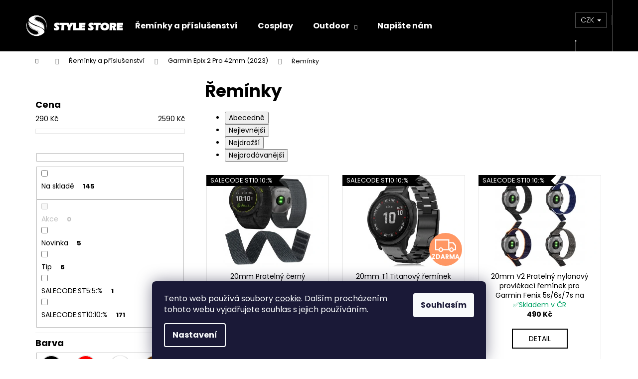

--- FILE ---
content_type: text/html; charset=utf-8
request_url: https://www.stylestore.cz/reminky-13/
body_size: 49821
content:
<!doctype html><html lang="cs" dir="ltr" class="header-background-dark external-fonts-loaded"><head><meta charset="utf-8" /><meta name="viewport" content="width=device-width,initial-scale=1" /><title>Řemínky - StyleStore.cz</title><link rel="preconnect" href="https://cdn.myshoptet.com" /><link rel="dns-prefetch" href="https://cdn.myshoptet.com" /><link rel="preload" href="https://cdn.myshoptet.com/prj/dist/master/cms/libs/jquery/jquery-1.11.3.min.js" as="script" /><link href="https://cdn.myshoptet.com/prj/dist/master/cms/templates/frontend_templates/shared/css/font-face/poppins.css" rel="stylesheet"><link href="https://cdn.myshoptet.com/prj/dist/master/shop/dist/font-shoptet-12.css.d637f40c301981789c16.css" rel="stylesheet"><script>
dataLayer = [];
dataLayer.push({'shoptet' : {
    "pageId": 1499,
    "pageType": "category",
    "currency": "CZK",
    "currencyInfo": {
        "decimalSeparator": ",",
        "exchangeRate": 1,
        "priceDecimalPlaces": 0,
        "symbol": "K\u010d",
        "symbolLeft": 0,
        "thousandSeparator": " "
    },
    "language": "cs",
    "projectId": 175449,
    "category": {
        "guid": "8f00c947-069e-11ee-b534-2a01067a25a9",
        "path": "\u0158em\u00ednky a p\u0159\u00edslu\u0161enstv\u00ed | Garmin Epix 2 Pro 42mm (2023) | \u0158em\u00ednky",
        "parentCategoryGuid": "d606f3b4-069d-11ee-b534-2a01067a25a9"
    },
    "cartInfo": {
        "id": null,
        "freeShipping": false,
        "freeShippingFrom": 1000,
        "leftToFreeGift": {
            "formattedPrice": "500 K\u010d",
            "priceLeft": 500
        },
        "freeGift": false,
        "leftToFreeShipping": {
            "priceLeft": 1000,
            "dependOnRegion": 0,
            "formattedPrice": "1 000 K\u010d"
        },
        "discountCoupon": [],
        "getNoBillingShippingPrice": {
            "withoutVat": 0,
            "vat": 0,
            "withVat": 0
        },
        "cartItems": [],
        "taxMode": "ORDINARY"
    },
    "cart": [],
    "customer": {
        "priceRatio": 1,
        "priceListId": 1,
        "groupId": null,
        "registered": false,
        "mainAccount": false
    }
}});
dataLayer.push({'cookie_consent' : {
    "marketing": "denied",
    "analytics": "denied"
}});
document.addEventListener('DOMContentLoaded', function() {
    shoptet.consent.onAccept(function(agreements) {
        if (agreements.length == 0) {
            return;
        }
        dataLayer.push({
            'cookie_consent' : {
                'marketing' : (agreements.includes(shoptet.config.cookiesConsentOptPersonalisation)
                    ? 'granted' : 'denied'),
                'analytics': (agreements.includes(shoptet.config.cookiesConsentOptAnalytics)
                    ? 'granted' : 'denied')
            },
            'event': 'cookie_consent'
        });
    });
});
</script>
<meta property="og:type" content="website"><meta property="og:site_name" content="stylestore.cz"><meta property="og:url" content="https://www.stylestore.cz/reminky-13/"><meta property="og:title" content="Řemínky - StyleStore.cz"><meta name="author" content="StyleStore.cz"><meta name="web_author" content="Shoptet.cz"><meta name="dcterms.rightsHolder" content="www.stylestore.cz"><meta name="robots" content="index,follow"><meta property="og:image" content="https://cdn.myshoptet.com/usr/www.stylestore.cz/user/front_images/ogImage/hp.jpg?t=1769784486"><meta property="og:description" content="Řemínky - StyleStore.cz"><meta name="description" content="Řemínky - StyleStore.cz"><meta name="google-site-verification" content="bmxf3UDhQgo8KMpL-flcwbgOUD-DvMM1b4-T_5gIkgE"><style>:root {--color-primary: #000000;--color-primary-h: 0;--color-primary-s: 0%;--color-primary-l: 0%;--color-primary-hover: #343434;--color-primary-hover-h: 0;--color-primary-hover-s: 0%;--color-primary-hover-l: 20%;--color-secondary: #000000;--color-secondary-h: 0;--color-secondary-s: 0%;--color-secondary-l: 0%;--color-secondary-hover: #656565;--color-secondary-hover-h: 0;--color-secondary-hover-s: 0%;--color-secondary-hover-l: 40%;--color-tertiary: #E2E2E2;--color-tertiary-h: 0;--color-tertiary-s: 0%;--color-tertiary-l: 89%;--color-tertiary-hover: #E2E2E2;--color-tertiary-hover-h: 0;--color-tertiary-hover-s: 0%;--color-tertiary-hover-l: 89%;--color-header-background: #000000;--template-font: "Poppins";--template-headings-font: "Poppins";--header-background-url: none;--cookies-notice-background: #1A1937;--cookies-notice-color: #F8FAFB;--cookies-notice-button-hover: #f5f5f5;--cookies-notice-link-hover: #27263f;--templates-update-management-preview-mode-content: "Náhled aktualizací šablony je aktivní pro váš prohlížeč."}</style>
    
    <link href="https://cdn.myshoptet.com/prj/dist/master/shop/dist/main-12.less.a712b24f4ee06168baf8.css" rel="stylesheet" />
                <link href="https://cdn.myshoptet.com/prj/dist/master/shop/dist/mobile-header-v1-12.less.b339935b08864b3ce9dc.css" rel="stylesheet" />
    
<link rel="next" href="/reminky-13/strana-2/" />    <script>var shoptet = shoptet || {};</script>
    <script src="https://cdn.myshoptet.com/prj/dist/master/shop/dist/main-3g-header.js.27c4444ba5dd6be3416d.js"></script>
<!-- User include --><!-- api 605(253) html code header -->
<style>
    /*.nf-v2 .message, .nf-v2 div.message {
        visibility: hidden;
    }*/
</style>
<script>
    var shoptetakNotificationsSettings={"useRoundingCorners":true,"useNotificationGradient":false,"useLongNotificationGradient":false,"darkMode":true,"notificationsActivation":true,"notificationsPosition":"bottom-left","notificationsEffect":"fade"};

    var body=document.getElementsByTagName("body")[0];
    const root = document.documentElement;

    if (shoptetakNotificationsSettings.notificationsActivation) {
        root.classList.add("nf-v2");

        if (shoptetakNotificationsSettings.useRoundingCorners) {
            root.classList.add("st-nf-rounding-corners");
        }
        if (shoptetakNotificationsSettings.useNotificationGradient) {
            root.classList.add("st-nf-notification-gradient");
        }
        if (shoptetakNotificationsSettings.useLongNotificationGradient) {
            root.classList.add("st-nf-long-gradient");
        }
        if (shoptetakNotificationsSettings.darkMode) {
            root.classList.add("st-nf-dark-mode");
        }
        if (shoptetakNotificationsSettings.notificationsPosition) {
            if (shoptetakNotificationsSettings.notificationsPosition === 'bottom-left') {
                root.classList.add("st-nf-bleft");
            }
            if (shoptetakNotificationsSettings.notificationsPosition === 'bottom-right') {
                root.classList.add("st-nf-bright");
            }
            if (shoptetakNotificationsSettings.notificationsPosition === 'top-left') {
                root.classList.add("st-nf-tleft");
            }
            if (shoptetakNotificationsSettings.notificationsPosition === 'top-right') {
                root.classList.add("st-nf-tright");
            }
        }
        if (shoptetakNotificationsSettings.notificationsEffect) {
            if (shoptetakNotificationsSettings.notificationsEffect === 'slide') {
                root.classList.add("st-nf-slide");
            }
            if (shoptetakNotificationsSettings.notificationsEffect === 'fade') {
                root.classList.add("st-nf-fade");
            }
            if (shoptetakNotificationsSettings.notificationsEffect === 'zoom') {
                root.classList.add("st-nf-zoom");
            }
        }
    }

    function init() {
        if (document.getElementsByClassName("template-04").length) {
            document.getElementsByTagName('html')[0].classList.add("nf-templ-04");
        }
    }
    /* for Mozilla/Opera9 */
    if (document.addEventListener) {
        document.addEventListener("DOMContentLoaded", init, false);
    }
    /* for Internet Explorer */
    /*@cc_on @*/
    /*@if (@_win32)
      document.write("<script id=__ie_onload defer src=javascript:void(0)><\/script>");
      var script = document.getElementById("__ie_onload");
      script.onreadystatechange = function() {
        if (this.readyState == "complete") {
          init(); // call the onload handler
        }
      };
    /*@end @*/

    /* for Safari */
    if (/WebKit/i.test(navigator.userAgent)) { // sniff
        var _timer = setInterval(function () {
            if (/loaded|complete/.test(document.readyState)) {
                init(); // call the onload handler
            }
        }, 10);
    }

    /* for other browsers */
    window.onload = init;
</script>

<!-- api 706(352) html code header -->
<link rel="stylesheet" href="https://cdn.myshoptet.com/usr/api2.dklab.cz/user/documents/_doplnky/zalozky/175449/72/175449_72.css" type="text/css" /><style>
        :root {
            
        }
        </style>
<!-- service 605(253) html code header -->
<link rel="stylesheet" href="https://cdn.myshoptet.com/usr/shoptet.tomashlad.eu/user/documents/extras/notifications-v2/screen.min.css?v=26"/>

<!-- service 619(267) html code header -->
<link href="https://cdn.myshoptet.com/usr/fvstudio.myshoptet.com/user/documents/addons/cartupsell.min.css?24.11.1" rel="stylesheet">
<!-- service 425(79) html code header -->
<style>
.hodnoceni:before{content: "Jak o nás mluví zákazníci";}
.hodnoceni.svk:before{content: "Ako o nás hovoria zákazníci";}
.hodnoceni.hun:before{content: "Mit mondanak rólunk a felhasználók";}
.hodnoceni.pl:before{content: "Co mówią o nas klienci";}
.hodnoceni.eng:before{content: "Customer reviews";}
.hodnoceni.de:before{content: "Was unsere Kunden über uns denken";}
.hodnoceni.ro:before{content: "Ce spun clienții despre noi";}
.hodnoceni{margin: 20px auto;}
body:not(.paxio-merkur):not(.venus):not(.jupiter) .hodnoceni .vote-wrap {border: 0 !important;width: 24.5%;flex-basis: 25%;padding: 10px 20px !important;display: inline-block;margin: 0;vertical-align: top;}
.multiple-columns-body #content .hodnoceni .vote-wrap {width: 49%;flex-basis: 50%;}
.hodnoceni .votes-wrap {display: block; border: 1px solid #f7f7f7;margin: 0;width: 100%;max-width: none;padding: 10px 0; background: #fff;}
.hodnoceni .vote-wrap:nth-child(n+5){display: none !important;}
.hodnoceni:before{display: block;font-size: 18px;padding: 10px 20px;background: #fcfcfc;}
.sidebar .hodnoceni .vote-pic, .sidebar .hodnoceni .vote-initials{display: block;}
.sidebar .hodnoceni .vote-wrap, #column-l #column-l-in .hodnoceni .vote-wrap {width: 100% !important; display: block;}
.hodnoceni > a{display: block;text-align: right;padding-top: 6px;}
.hodnoceni > a:after{content: "››";display: inline-block;margin-left: 2px;}
.sidebar .hodnoceni:before, #column-l #column-l-in .hodnoceni:before {background: none !important; padding-left: 0 !important;}
.template-10 .hodnoceni{max-width: 952px !important;}
.page-detail .hodnoceni > a{font-size: 14px;}
.page-detail .hodnoceni{margin-bottom: 30px;}
@media screen and (min-width: 992px) and (max-width: 1199px) {
.hodnoceni .vote-rating{display: block;}
.hodnoceni .vote-time{display: block;margin-top: 3px;}
.hodnoceni .vote-delimeter{display: none;}
}
@media screen and (max-width: 991px) {
body:not(.paxio-merkur):not(.venus):not(.jupiter) .hodnoceni .vote-wrap {width: 49%;flex-basis: 50%;}
.multiple-columns-body #content .hodnoceni .vote-wrap {width: 99%;flex-basis: 100%;}
}
@media screen and (max-width: 767px) {
body:not(.paxio-merkur):not(.venus):not(.jupiter) .hodnoceni .vote-wrap {width: 99%;flex-basis: 100%;}
}
.home #main-product .hodnoceni{margin: 0 0 60px 0;}
.hodnoceni .votes-wrap.admin-response{display: none !important;}
.hodnoceni .vote-pic {width: 100px;}
.hodnoceni .vote-delimeter{display: none;}
.hodnoceni .vote-rating{display: block;}
.hodnoceni .vote-time {display: block;margin-top: 5px;}
@media screen and (min-width: 768px){
.template-12 .hodnoceni{max-width: 747px; margin-left: auto; margin-right: auto;}
}
@media screen and (min-width: 992px){
.template-12 .hodnoceni{max-width: 972px;}
}
@media screen and (min-width: 1200px){
.template-12 .hodnoceni{max-width: 1418px;}
}
.template-14 .hodnoceni .vote-initials{margin: 0 auto;}
.vote-pic img::before {display: none;}
.hodnoceni + .hodnoceni {display: none;}
</style>
<!-- service 731(376) html code header -->
<link rel="preconnect" href="https://image.pobo.cz/" crossorigin>
<link rel="stylesheet" href="https://image.pobo.cz/assets/fix-header.css?v=10" media="print" onload="this.media='all'">
<script src="https://image.pobo.cz/assets/fix-header.js"></script>


<!-- service 1472(1086) html code header -->
<link rel="stylesheet" href="https://cdn.myshoptet.com/usr/apollo.jakubtursky.sk/user/documents/assets/sipky/main.css?v=19">
<!-- service 1603(1193) html code header -->
<style>
.mobile .p-thumbnail:not(.highlighted):hover::before {
    opacity: 0 !important;
}
</style>
<!-- service 708(354) html code header -->
<link href="https://cdn.myshoptet.com/usr/302565.myshoptet.com/user/documents/assets/gifts/fv-studio-app-gifts.css?25.4.29" rel="stylesheet">
<link href="https://cdn.myshoptet.com/usr/302565.myshoptet.com/user/documents/assets/gifts/fv-studio-app-gifts.Step.css?25.4.29" rel="stylesheet">

<style>
.ordering-process.id--9 [id~=free-gift-wrapper] ul li:hover,
.ordering-process.id--9 [class~=free-gifts-wrapper] ul li:hover,
.content-window.cart-window [class~=free-gifts-wrapper] ul li:hover {
    border-color: #000000;
}

.ordering-process.id--9 [id~=free-gift-wrapper] ul li:not(.hidden-colorbox-visible),
.ordering-process.id--9 [class~=free-gifts-wrapper] ul li.active,
.content-window.cart-window [class~=free-gifts-wrapper] ul li.active {
    border-color: #000000;
    border-width: 2px;
}

.fvstudio-delivery-info-single-gift {
border-color: #000000;
}

</style>
<!-- service 1701(1285) html code header -->
<link rel="stylesheet" href="https://cdn.myshoptet.com/usr/apollo.jakubtursky.sk/user/documents/assets/product-label/main.css?v=42">


<style>
.p-image-wrapper > .flags-extra,
.lSSlideWrapper > .flags-extra,
.lSSlideWrapper .flag.flag-discount,
.p-image .flag.flag-discount,
.p-detail-info .flag.flag-action,
.product .flag.flag-discount{
	opacity: 0;
}
</style>
<!-- service 1709(1293) html code header -->
<style>
.shkRecapImgExtension {
    float: left;
    width: 50px;
    margin-right: 6px;
    margin-bottom: 2px;
}
.shkRecapImgExtension:not(:nth-of-type(1)) {
  display: none;
}

@media only screen and (max-width: 1200px) and (min-width: 992px) {
    .shkRecapImgExtension {
        width: 38px;
    }
    .template-13 .shkRecapImgExtension {
        margin-right: 0;
        margin-bottom: 5px;
        width: 100%;
    }
}
@media only screen and (max-width: 360px) {
	.shkRecapImgExtension {
        width: 38px;
    }
}
.template-08 #checkout-recapitulation a,
.template-06 #checkout-recapitulation a {
	display: inline;
}
@media only screen and (max-width: 760px) and (min-width: 640px) {
	.template-08 .shkRecapImgExtension {
		margin-right: 0;
        margin-bottom: 5px;
        width: 100%;
	}
  .template-08 #checkout-recapitulation a {
  	display: inline-block;
  }
}

@media only screen and (max-width: 992px) and (min-width: 640px) {
    .template-05 .shkRecapImgExtension,
    .template-04 .shkRecapImgExtension {
        width: 38px;
    }
}
</style>
<!-- service 1735(1316) html code header -->
<link rel="stylesheet" href="https://cdn.myshoptet.com/addons/dominikmartini/flag_sort/styles.header.min.css?345e7d3951aca4c6495d697ef89532fbfac00659">
<!-- service 2322(1835) html code header -->
<link rel="stylesheet" href="https://cdn.myshoptet.com/addons/dominikmartini/product_salecode/styles.header.min.css?1f0482a01621d4a6d7beb5cd811f2e28c64f26c2">
<!-- project html code header -->
<style data-addon="Hodnocení obchodu+" data-author="Dominik Martini">
#hodnoceniobchodu  .vote-wrap:not(.admin-response .vote-wrap),
.id--51 #content .vote-wrap:not(.admin-response .vote-wrap),
.template-14.id--51 .rate-wrapper:not(.admin-response .vote-wrap) {
background-color: #dadada !important;
border-color: #dadada !important;
border-width: 0px !important;
border-style: solid !important;
border-radius: 8px !important;
}

#hodnoceniobchodu .shop-stat-all a {
background-color: #cb2d3e !important;
color: #ffffff !important;
border-color: #cb2d3e !important;
border-radius: 8px !important;
}

#hodnoceniobchodu .shop-stat-all a:hover {
background-color: #666666 !important;
color: #ffffff !important;
border-color: #666666 !important;
}
</style>

<style>:root {
/* Nastavenie štýlov, farieb*/

--contact-form-border-radius: 10px;


--contact-form-BG: #fee956;


--contact-form-BG-hover: #fee956;


--contact-form-title-color: #212121;


--contact-form-text-color: black;


--contact-form-link-color: #212121;


--contact-form-icon-color: #212121;


--contact-form-border-color: #212121;
}</style>

<style data-addon="Cena po zadání slevového kódu" data-author="Dominik Martini">
.dm-coupon-div {
  border: solid 1px #fff200 !important;
  border-radius: 7px !important;
  background-color: #000000 !important;
  color: #fff200 !important;
  padding: 12px !important;
  font-size: 17px !important;
} 
.dm-coupon-div span {
  color: #ffffff !important;
} 
.dm-coupon-div:before {
  background-color: #fff200 !important;
  color: #000000 !important;
  font-size: 17px !important;
} 
</style>
<!-- /User include --><link rel="shortcut icon" href="/favicon.ico" type="image/x-icon" /><link rel="canonical" href="https://www.stylestore.cz/reminky-13/" />    <!-- Global site tag (gtag.js) - Google Analytics -->
    <script async src="https://www.googletagmanager.com/gtag/js?id=11498583178"></script>
    <script>
        
        window.dataLayer = window.dataLayer || [];
        function gtag(){dataLayer.push(arguments);}
        

                    console.debug('default consent data');

            gtag('consent', 'default', {"ad_storage":"denied","analytics_storage":"denied","ad_user_data":"denied","ad_personalization":"denied","wait_for_update":500});
            dataLayer.push({
                'event': 'default_consent'
            });
        
        gtag('js', new Date());

        
                gtag('config', 'G-TVDMBKS605', {"groups":"GA4","send_page_view":false,"content_group":"category","currency":"CZK","page_language":"cs"});
        
                gtag('config', 'AW-937255163');
        
                gtag('config', 'AW-11498583178');
        
        
        
        
                    gtag('event', 'page_view', {"send_to":"GA4","page_language":"cs","content_group":"category","currency":"CZK"});
        
        
        
        
        
        
        
        
        
        
        
        
        
        document.addEventListener('DOMContentLoaded', function() {
            if (typeof shoptet.tracking !== 'undefined') {
                for (var id in shoptet.tracking.bannersList) {
                    gtag('event', 'view_promotion', {
                        "send_to": "UA",
                        "promotions": [
                            {
                                "id": shoptet.tracking.bannersList[id].id,
                                "name": shoptet.tracking.bannersList[id].name,
                                "position": shoptet.tracking.bannersList[id].position
                            }
                        ]
                    });
                }
            }

            shoptet.consent.onAccept(function(agreements) {
                if (agreements.length !== 0) {
                    console.debug('gtag consent accept');
                    var gtagConsentPayload =  {
                        'ad_storage': agreements.includes(shoptet.config.cookiesConsentOptPersonalisation)
                            ? 'granted' : 'denied',
                        'analytics_storage': agreements.includes(shoptet.config.cookiesConsentOptAnalytics)
                            ? 'granted' : 'denied',
                                                                                                'ad_user_data': agreements.includes(shoptet.config.cookiesConsentOptPersonalisation)
                            ? 'granted' : 'denied',
                        'ad_personalization': agreements.includes(shoptet.config.cookiesConsentOptPersonalisation)
                            ? 'granted' : 'denied',
                        };
                    console.debug('update consent data', gtagConsentPayload);
                    gtag('consent', 'update', gtagConsentPayload);
                    dataLayer.push(
                        { 'event': 'update_consent' }
                    );
                }
            });
        });
    </script>
</head><body class="desktop id-1499 in-reminky-13 template-12 type-category multiple-columns-body columns-mobile-2 columns-3 ums_forms_redesign--off ums_a11y_category_page--on ums_discussion_rating_forms--off ums_flags_display_unification--on ums_a11y_login--on mobile-header-version-1"><noscript>
    <style>
        #header {
            padding-top: 0;
            position: relative !important;
            top: 0;
        }
        .header-navigation {
            position: relative !important;
        }
        .overall-wrapper {
            margin: 0 !important;
        }
        body:not(.ready) {
            visibility: visible !important;
        }
    </style>
    <div class="no-javascript">
        <div class="no-javascript__title">Musíte změnit nastavení vašeho prohlížeče</div>
        <div class="no-javascript__text">Podívejte se na: <a href="https://www.google.com/support/bin/answer.py?answer=23852">Jak povolit JavaScript ve vašem prohlížeči</a>.</div>
        <div class="no-javascript__text">Pokud používáte software na blokování reklam, může být nutné povolit JavaScript z této stránky.</div>
        <div class="no-javascript__text">Děkujeme.</div>
    </div>
</noscript>

        <div id="fb-root"></div>
        <script>
            window.fbAsyncInit = function() {
                FB.init({
                    autoLogAppEvents : true,
                    xfbml            : true,
                    version          : 'v24.0'
                });
            };
        </script>
        <script async defer crossorigin="anonymous" src="https://connect.facebook.net/cs_CZ/sdk.js#xfbml=1&version=v24.0"></script>    <div class="siteCookies siteCookies--bottom siteCookies--dark js-siteCookies" role="dialog" data-testid="cookiesPopup" data-nosnippet>
        <div class="siteCookies__form">
            <div class="siteCookies__content">
                <div class="siteCookies__text">
                    Tento web používá soubory <a href="http://www.stylestore.cz/cookies/" target="_blank" title="cookie" rel="noopener noreferrer">cookie</a>. Dalším procházením tohoto webu vyjadřujete souhlas s jejich používáním.
                </div>
                <p class="siteCookies__links">
                    <button class="siteCookies__link js-cookies-settings" aria-label="Nastavení cookies" data-testid="cookiesSettings">Nastavení</button>
                </p>
            </div>
            <div class="siteCookies__buttonWrap">
                                <button class="siteCookies__button js-cookiesConsentSubmit" value="all" aria-label="Přijmout cookies" data-testid="buttonCookiesAccept">Souhlasím</button>
            </div>
        </div>
        <script>
            document.addEventListener("DOMContentLoaded", () => {
                const siteCookies = document.querySelector('.js-siteCookies');
                document.addEventListener("scroll", shoptet.common.throttle(() => {
                    const st = document.documentElement.scrollTop;
                    if (st > 1) {
                        siteCookies.classList.add('siteCookies--scrolled');
                    } else {
                        siteCookies.classList.remove('siteCookies--scrolled');
                    }
                }, 100));
            });
        </script>
    </div>
<a href="#content" class="skip-link sr-only">Přejít na obsah</a><div class="overall-wrapper">
    <div class="user-action">
                        <dialog id="login" class="dialog dialog--modal dialog--fullscreen js-dialog--modal" aria-labelledby="loginHeading">
        <div class="dialog__close dialog__close--arrow">
                        <button type="button" class="btn toggle-window-arr" data-dialog-close data-testid="backToShop">Zpět <span>do obchodu</span></button>
            </div>
        <div class="dialog__wrapper">
            <div class="dialog__content dialog__content--form">
                <div class="dialog__header">
                    <h2 id="loginHeading" class="dialog__heading dialog__heading--login">Přihlášení k vašemu účtu</h2>
                </div>
                <div id="customerLogin" class="dialog__body">
                    <form action="/action/Customer/Login/" method="post" id="formLoginIncluded" class="csrf-enabled formLogin" data-testid="formLogin"><input type="hidden" name="referer" value="" /><div class="form-group"><div class="input-wrapper email js-validated-element-wrapper no-label"><input type="email" name="email" class="form-control" autofocus placeholder="E-mailová adresa (např. jan@novak.cz)" data-testid="inputEmail" autocomplete="email" required /></div></div><div class="form-group"><div class="input-wrapper password js-validated-element-wrapper no-label"><input type="password" name="password" class="form-control" placeholder="Heslo" data-testid="inputPassword" autocomplete="current-password" required /><span class="no-display">Nemůžete vyplnit toto pole</span><input type="text" name="surname" value="" class="no-display" /></div></div><div class="form-group"><div class="login-wrapper"><button type="submit" class="btn btn-secondary btn-text btn-login" data-testid="buttonSubmit">Přihlásit se</button><div class="password-helper"><a href="/registrace/" data-testid="signup" rel="nofollow">Nová registrace</a><a href="/klient/zapomenute-heslo/" rel="nofollow">Zapomenuté heslo</a></div></div></div><div class="social-login-buttons"><div class="social-login-buttons-divider"><span>nebo</span></div><div class="form-group"><a href="/action/Social/login/?provider=Facebook" class="login-btn facebook" rel="nofollow"><span class="login-facebook-icon"></span><strong>Přihlásit se přes Facebook</strong></a></div></div></form>
                </div>
            </div>
        </div>
    </dialog>
            </div>
<header id="header"><div class="container navigation-wrapper"><div class="site-name"><a href="/" data-testid="linkWebsiteLogo"><img src="https://cdn.myshoptet.com/usr/www.stylestore.cz/user/logos/350x75-6.png" alt="StyleStore.cz" fetchpriority="low" /></a></div><nav id="navigation" aria-label="Hlavní menu" data-collapsible="true"><div class="navigation-in menu"><ul class="menu-level-1" role="menubar" data-testid="headerMenuItems"><li class="menu-item-738" role="none"><a href="/reminky/" data-testid="headerMenuItem" role="menuitem" aria-expanded="false"><b>Řemínky a příslušenství</b></a></li>
<li class="menu-item-1730" role="none"><a href="/cosplay/" data-testid="headerMenuItem" role="menuitem" aria-expanded="false"><b>Cosplay</b></a></li>
<li class="menu-item-1556 ext" role="none"><a href="/outdoor/" data-testid="headerMenuItem" role="menuitem" aria-haspopup="true" aria-expanded="false"><b>Outdoor</b><span class="submenu-arrow"></span></a><ul class="menu-level-2" aria-label="Outdoor" tabindex="-1" role="menu"><li class="menu-item-1407" role="none"><a href="/ampulky-boxy/" data-image="https://cdn.myshoptet.com/usr/www.stylestore.cz/user/categories/thumb/01dot-136.jpg" data-testid="headerMenuItem" role="menuitem"><span>Titanové Ampulky/Doplňky</span></a>
                        </li><li class="menu-item-1559" role="none"><a href="/led-svetla/" data-image="https://cdn.myshoptet.com/usr/www.stylestore.cz/user/categories/thumb/01dot-166.jpg" data-testid="headerMenuItem" role="menuitem"><span>LED světla</span></a>
                        </li><li class="menu-item-1562" role="none"><a href="/zima/" data-image="https://cdn.myshoptet.com/usr/www.stylestore.cz/user/categories/thumb/01dot-167.jpg" data-testid="headerMenuItem" role="menuitem"><span>Zima</span></a>
                        </li></ul></li>
<li class="menu-item--6" role="none"><a href="/napiste-nam/" data-testid="headerMenuItem" role="menuitem" aria-expanded="false"><b>Napište nám</b></a></li>
<li class="appended-category menu-item-1473" role="none"><a href="/spacex-modely-raket/"><b>SpaceX modely raket</b></a></li><li class="appended-category menu-item-1570 ext" role="none"><a href="/sport/"><b>Sport</b><span class="submenu-arrow" role="menuitem"></span></a><ul class="menu-level-2 menu-level-2-appended" role="menu"><li class="menu-item-1573" role="none"><a href="/beh/" data-testid="headerMenuItem" role="menuitem"><span>Běh</span></a></li><li class="menu-item-1585" role="none"><a href="/lyzovani/" data-testid="headerMenuItem" role="menuitem"><span>Lyžování</span></a></li></ul></li><li class="appended-category menu-item-1576 ext" role="none"><a href="/elektro/"><b>Elektro</b><span class="submenu-arrow" role="menuitem"></span></a><ul class="menu-level-2 menu-level-2-appended" role="menu"><li class="menu-item-1582" role="none"><a href="/led-svetla-2/" data-testid="headerMenuItem" role="menuitem"><span>LED světla</span></a></li><li class="menu-item-1671" role="none"><a href="/minipumpy-na-baterie/" data-testid="headerMenuItem" role="menuitem"><span>Minipumpy na baterie</span></a></li></ul></li><li class="appended-category menu-item-1615" role="none"><a href="/reklamni-predmety/"><b>Reklamní předměty</b></a></li><li class="appended-category menu-item-1665 ext" role="none"><a href="/modely-aut/"><b>Modely aut</b><span class="submenu-arrow" role="menuitem"></span></a><ul class="menu-level-2 menu-level-2-appended" role="menu"><li class="menu-item-1668" role="none"><a href="/tesla/" data-testid="headerMenuItem" role="menuitem"><span>Tesla</span></a></li><li class="menu-item-1727" role="none"><a href="/batmobil/" data-testid="headerMenuItem" role="menuitem"><span>Batmobil</span></a></li></ul></li><li class="appended-category menu-item-1771 ext" role="none"><a href="/modely-dopravnich-letadel/"><b>Modely dopravních letadel</b><span class="submenu-arrow" role="menuitem"></span></a><ul class="menu-level-2 menu-level-2-appended" role="menu"><li class="menu-item-1774" role="none"><a href="/boeing/" data-testid="headerMenuItem" role="menuitem"><span>Boeing</span></a></li><li class="menu-item-1777" role="none"><a href="/airbus/" data-testid="headerMenuItem" role="menuitem"><span>Airbus</span></a></li></ul></li><li class="appended-category menu-item-1783 ext" role="none"><a href="/gaming-prislusenstvi/"><b>Gaming příslušenství</b><span class="submenu-arrow" role="menuitem"></span></a><ul class="menu-level-2 menu-level-2-appended" role="menu"><li class="menu-item-1789" role="none"><a href="/herni-ovladace-a-volanty/" data-testid="headerMenuItem" role="menuitem"><span>Herní ovladače a volanty</span></a></li></ul></li></ul>
    <ul class="navigationActions" role="menu">
                    <li class="ext" role="none">
                <a href="#">
                                            <span>
                            <span>Měna</span>
                            <span>(CZK)</span>
                        </span>
                                        <span class="submenu-arrow"></span>
                </a>
                <ul class="navigationActions__submenu menu-level-2" role="menu">
                    <li role="none">
                                                    <ul role="menu">
                                                                    <li class="navigationActions__submenu__item navigationActions__submenu__item--active" role="none">
                                        <a href="/action/Currency/changeCurrency/?currencyCode=CZK" rel="nofollow" role="menuitem">CZK</a>
                                    </li>
                                                                    <li class="navigationActions__submenu__item" role="none">
                                        <a href="/action/Currency/changeCurrency/?currencyCode=EUR" rel="nofollow" role="menuitem">EUR</a>
                                    </li>
                                                            </ul>
                                                                    </li>
                </ul>
            </li>
                            <li role="none">
                                    <a href="/login/?backTo=%2Freminky-13%2F" rel="nofollow" data-testid="signin" role="menuitem"><span>Přihlášení</span></a>
                            </li>
                        </ul>
</div><span class="navigation-close"></span></nav><div class="menu-helper" data-testid="hamburgerMenu"><span>Více</span></div>

    <div class="navigation-buttons">
            <div class="dropdown">
        <span>Ceny v:</span>
        <button id="topNavigationDropdown" type="button" data-toggle="dropdown" aria-haspopup="true" aria-expanded="false">
            CZK
            <span class="caret"></span>
        </button>
        <ul class="dropdown-menu" aria-labelledby="topNavigationDropdown"><li><a href="/action/Currency/changeCurrency/?currencyCode=CZK" rel="nofollow">CZK</a></li><li><a href="/action/Currency/changeCurrency/?currencyCode=EUR" rel="nofollow">EUR</a></li></ul>
    </div>
        <a href="#" class="toggle-window" data-target="search" data-testid="linkSearchIcon"><span class="sr-only">Hledat</span></a>
                    
        <button class="top-nav-button top-nav-button-login" type="button" data-dialog-id="login" aria-haspopup="dialog" aria-controls="login" data-testid="signin">
            <span class="sr-only">Přihlášení</span>
        </button>
                    <a href="/kosik/" class="toggle-window cart-count" data-target="cart" data-testid="headerCart" rel="nofollow" aria-haspopup="dialog" aria-expanded="false" aria-controls="cart-widget"><span class="sr-only">Nákupní košík</span></a>
        <a href="#" class="toggle-window" data-target="navigation" data-testid="hamburgerMenu"><span class="sr-only">Menu</span></a>
    </div>

</div></header><!-- / header -->


<div id="content-wrapper" class="container content-wrapper">
    
                                <div class="breadcrumbs navigation-home-icon-wrapper" itemscope itemtype="https://schema.org/BreadcrumbList">
                                                                            <span id="navigation-first" data-basetitle="StyleStore.cz" itemprop="itemListElement" itemscope itemtype="https://schema.org/ListItem">
                <a href="/" itemprop="item" class="navigation-home-icon"><span class="sr-only" itemprop="name">Domů</span></a>
                <span class="navigation-bullet">/</span>
                <meta itemprop="position" content="1" />
            </span>
                                <span id="navigation-1" itemprop="itemListElement" itemscope itemtype="https://schema.org/ListItem">
                <a href="/reminky/" itemprop="item" data-testid="breadcrumbsSecondLevel"><span itemprop="name">Řemínky a příslušenství</span></a>
                <span class="navigation-bullet">/</span>
                <meta itemprop="position" content="2" />
            </span>
                                <span id="navigation-2" itemprop="itemListElement" itemscope itemtype="https://schema.org/ListItem">
                <a href="/garmin-epix-2-pro-42mm--2023/" itemprop="item" data-testid="breadcrumbsSecondLevel"><span itemprop="name">Garmin Epix 2 Pro 42mm (2023)</span></a>
                <span class="navigation-bullet">/</span>
                <meta itemprop="position" content="3" />
            </span>
                                            <span id="navigation-3" itemprop="itemListElement" itemscope itemtype="https://schema.org/ListItem" data-testid="breadcrumbsLastLevel">
                <meta itemprop="item" content="https://www.stylestore.cz/reminky-13/" />
                <meta itemprop="position" content="4" />
                <span itemprop="name" data-title="Řemínky">Řemínky</span>
            </span>
            </div>
            
    <div class="content-wrapper-in">
                                                <aside class="sidebar sidebar-left"  data-testid="sidebarMenu">
                                                                                                <div class="sidebar-inner">
                                                                                                        <div class="box box-bg-variant box-sm box-filters"><div id="filters-default-position" data-filters-default-position="left"></div><div class="filters-wrapper"><div id="filters" class="filters visible"><div class="slider-wrapper"><h4><span>Cena</span></h4><div class="slider-header"><span class="from"><span id="min">290</span> Kč</span><span class="to"><span id="max">2590</span> Kč</span></div><div class="slider-content"><div id="slider" class="param-price-filter"></div></div><span id="currencyExchangeRate" class="no-display">1</span><span id="categoryMinValue" class="no-display">290</span><span id="categoryMaxValue" class="no-display">2590</span></div><form action="/action/ProductsListing/setPriceFilter/" method="post" id="price-filter-form"><fieldset id="price-filter"><input type="hidden" value="290" name="priceMin" id="price-value-min" /><input type="hidden" value="2590" name="priceMax" id="price-value-max" /><input type="hidden" name="referer" value="/reminky-13/" /></fieldset></form><div class="filter-sections"><div class="filter-section filter-section-boolean"><div class="param-filter-top"><form action="/action/ProductsListing/setStockFilter/" method="post"><fieldset><div><input type="checkbox" value="1" name="stock" id="stock" data-url="https://www.stylestore.cz/reminky-13/?stock=1" data-filter-id="1" data-filter-code="stock"  autocomplete="off" /><label for="stock" class="filter-label">Na skladě <span class="filter-count">145</span></label></div><input type="hidden" name="referer" value="/reminky-13/" /></fieldset></form><form action="/action/ProductsListing/setDoubledotFilter/" method="post"><fieldset><div><input data-url="https://www.stylestore.cz/reminky-13/?dd=1" data-filter-id="1" data-filter-code="dd" type="checkbox" name="dd[]" id="dd[]1" value="1"  disabled="disabled" autocomplete="off" /><label for="dd[]1" class="filter-label disabled ">Akce<span class="filter-count">0</span></label></div><div><input data-url="https://www.stylestore.cz/reminky-13/?dd=2" data-filter-id="2" data-filter-code="dd" type="checkbox" name="dd[]" id="dd[]2" value="2"  autocomplete="off" /><label for="dd[]2" class="filter-label ">Novinka<span class="filter-count">5</span></label></div><div><input data-url="https://www.stylestore.cz/reminky-13/?dd=3" data-filter-id="3" data-filter-code="dd" type="checkbox" name="dd[]" id="dd[]3" value="3"  autocomplete="off" /><label for="dd[]3" class="filter-label ">Tip<span class="filter-count">6</span></label></div><div><input data-url="https://www.stylestore.cz/reminky-13/?dd=88" data-filter-id="88" data-filter-code="dd" type="checkbox" name="dd[]" id="dd[]88" value="88"  autocomplete="off" /><label for="dd[]88" class="filter-label ">SALECODE:ST5:5:%<span class="filter-count">1</span></label></div><div><input data-url="https://www.stylestore.cz/reminky-13/?dd=91" data-filter-id="91" data-filter-code="dd" type="checkbox" name="dd[]" id="dd[]91" value="91"  autocomplete="off" /><label for="dd[]91" class="filter-label ">SALECODE:ST10:10:%<span class="filter-count">171</span></label></div><input type="hidden" name="referer" value="/reminky-13/" /></fieldset></form></div></div><div id="category-filter-hover" class="visible"><div class="filter-section filter-section-parametric filter-section-parametric-id-29"><h4><span>Barva</span></h4><form method="post"><fieldset><div class="advanced-filters-wrapper"><div><label for="pv[]137" class="advanced-parameter" title="Černá"><span class="advanced-parameter-inner" style="background-color: #000000"></span></label><input data-url="https://www.stylestore.cz/reminky-13/?pv29=137" data-filter-id="29" data-filter-code="pv" type="checkbox" name="pv[]" id="pv[]137" value="Černá" class="no-display"  autocomplete="off" /><label for="pv[]137" class="filter-label no-display">Černá <span class="filter-count">57</span></label></div><div><label for="pv[]143" class="advanced-parameter" title="Červená"><span class="advanced-parameter-inner" style="background-color: #fe0000"></span></label><input data-url="https://www.stylestore.cz/reminky-13/?pv29=143" data-filter-id="29" data-filter-code="pv" type="checkbox" name="pv[]" id="pv[]143" value="Červená" class="no-display"  autocomplete="off" /><label for="pv[]143" class="filter-label no-display">Červená <span class="filter-count">22</span></label></div><div><label for="pv[]161" class="advanced-parameter" title="Bílá"><span class="advanced-parameter-inner" style="background-color: #ffffff"></span></label><input data-url="https://www.stylestore.cz/reminky-13/?pv29=161" data-filter-id="29" data-filter-code="pv" type="checkbox" name="pv[]" id="pv[]161" value="Bílá" class="no-display"  autocomplete="off" /><label for="pv[]161" class="filter-label no-display">Bílá <span class="filter-count">27</span></label></div><div><label for="pv[]176" class="advanced-parameter" title="Hnědá"><span class="advanced-parameter-inner" style="background-color: #643403"></span></label><input data-url="https://www.stylestore.cz/reminky-13/?pv29=176" data-filter-id="29" data-filter-code="pv" type="checkbox" name="pv[]" id="pv[]176" value="Hnědá" class="no-display"  autocomplete="off" /><label for="pv[]176" class="filter-label no-display">Hnědá <span class="filter-count">10</span></label></div><div><label for="pv[]179" class="advanced-parameter" title="Šedá"><span class="advanced-parameter-inner" style="background-color: #9b9b9b"></span></label><input data-url="https://www.stylestore.cz/reminky-13/?pv29=179" data-filter-id="29" data-filter-code="pv" type="checkbox" name="pv[]" id="pv[]179" value="Šedá" class="no-display"  autocomplete="off" /><label for="pv[]179" class="filter-label no-display">Šedá <span class="filter-count">21</span></label></div><div><label for="pv[]182" class="advanced-parameter" title="Modrá"><span class="advanced-parameter-inner" style="background-color: #3531ff"></span></label><input data-url="https://www.stylestore.cz/reminky-13/?pv29=182" data-filter-id="29" data-filter-code="pv" type="checkbox" name="pv[]" id="pv[]182" value="Modrá" class="no-display"  autocomplete="off" /><label for="pv[]182" class="filter-label no-display">Modrá <span class="filter-count">28</span></label></div><div><label for="pv[]185" class="advanced-parameter" title="Zelená"><span class="advanced-parameter-inner" style="background-color: #009901"></span></label><input data-url="https://www.stylestore.cz/reminky-13/?pv29=185" data-filter-id="29" data-filter-code="pv" type="checkbox" name="pv[]" id="pv[]185" value="Zelená" class="no-display"  autocomplete="off" /><label for="pv[]185" class="filter-label no-display">Zelená <span class="filter-count">22</span></label></div><div><label for="pv[]188" class="advanced-parameter" title="Oranžová"><span class="advanced-parameter-inner" style="background-color: #f56b00"></span></label><input data-url="https://www.stylestore.cz/reminky-13/?pv29=188" data-filter-id="29" data-filter-code="pv" type="checkbox" name="pv[]" id="pv[]188" value="Oranžová" class="no-display"  autocomplete="off" /><label for="pv[]188" class="filter-label no-display">Oranžová <span class="filter-count">17</span></label></div><div><label for="pv[]203" class="advanced-parameter" title="Žlutá"><span class="advanced-parameter-inner" style="background-color: #f8ff00"></span></label><input data-url="https://www.stylestore.cz/reminky-13/?pv29=203" data-filter-id="29" data-filter-code="pv" type="checkbox" name="pv[]" id="pv[]203" value="Žlutá" class="no-display"  autocomplete="off" /><label for="pv[]203" class="filter-label no-display">Žlutá <span class="filter-count">19</span></label></div><div><label for="pv[]209" class="advanced-parameter" title="Růžová"><span class="advanced-parameter-inner" style="background-color: #ffccc9"></span></label><input data-url="https://www.stylestore.cz/reminky-13/?pv29=209" data-filter-id="29" data-filter-code="pv" type="checkbox" name="pv[]" id="pv[]209" value="Růžová" class="no-display"  autocomplete="off" /><label for="pv[]209" class="filter-label no-display">Růžová <span class="filter-count">25</span></label></div><div><label for="pv[]235" class="advanced-parameter" title="Fialová"><span class="advanced-parameter-inner" style="background-color: #6200c9"></span></label><input data-url="https://www.stylestore.cz/reminky-13/?pv29=235" data-filter-id="29" data-filter-code="pv" type="checkbox" name="pv[]" id="pv[]235" value="Fialová" class="no-display"  autocomplete="off" /><label for="pv[]235" class="filter-label no-display">Fialová <span class="filter-count">8</span></label></div><div><label for="pv[]316" class="advanced-parameter" title="Stříbrná"><span class="advanced-parameter-inner" style="background-color: #cfcfcf"></span></label><input data-url="https://www.stylestore.cz/reminky-13/?pv29=316" data-filter-id="29" data-filter-code="pv" type="checkbox" name="pv[]" id="pv[]316" value="Stříbrná" class="no-display"  autocomplete="off" /><label for="pv[]316" class="filter-label no-display">Stříbrná <span class="filter-count">10</span></label></div><div><label for="pv[]331" class="advanced-parameter" title="Zlatá"><span class="advanced-parameter-inner" style="background-color: #fffc9e"></span></label><input data-url="https://www.stylestore.cz/reminky-13/?pv29=331" data-filter-id="29" data-filter-code="pv" type="checkbox" name="pv[]" id="pv[]331" value="Zlatá" class="no-display"  autocomplete="off" /><label for="pv[]331" class="filter-label no-display">Zlatá <span class="filter-count">1</span></label></div><div><label for="pv[]343" class="advanced-parameter" title="Tyrkysová"><span class="advanced-parameter-inner" style="background-color: #38fff8"></span></label><input data-url="https://www.stylestore.cz/reminky-13/?pv29=343" data-filter-id="29" data-filter-code="pv" type="checkbox" name="pv[]" id="pv[]343" value="Tyrkysová" class="no-display"  autocomplete="off" /><label for="pv[]343" class="filter-label no-display">Tyrkysová <span class="filter-count">12</span></label></div><div><label for="pv[]642" class="advanced-parameter" title="Béžová"><span class="advanced-parameter-inner" style="background-color: #ffce93"></span></label><input data-url="https://www.stylestore.cz/reminky-13/?pv29=642" data-filter-id="29" data-filter-code="pv" type="checkbox" name="pv[]" id="pv[]642" value="Béžová" class="no-display"  autocomplete="off" /><label for="pv[]642" class="filter-label no-display">Béžová <span class="filter-count">3</span></label></div></div><input type="hidden" name="referer" value="/reminky-13/" /></fieldset></form></div><div class="filter-section filter-section-parametric filter-section-parametric-id-54"><h4><span>Barva přezky</span></h4><form method="post"><fieldset><div class="advanced-filters-wrapper"><div><label for="pv[]603" class="advanced-parameter" title="Stříbrná"><span class="advanced-parameter-inner" style="background-color: #cfcfcf"></span></label><input data-url="https://www.stylestore.cz/reminky-13/?pv54=603" data-filter-id="54" data-filter-code="pv" type="checkbox" name="pv[]" id="pv[]603" value="Stříbrná" class="no-display"  autocomplete="off" /><label for="pv[]603" class="filter-label no-display">Stříbrná <span class="filter-count">41</span></label></div><div><label for="pv[]606" class="advanced-parameter" title="Rose gold"><span class="advanced-parameter-inner" style="background-color: #ffccc9"></span></label><input data-url="https://www.stylestore.cz/reminky-13/?pv54=606" data-filter-id="54" data-filter-code="pv" type="checkbox" name="pv[]" id="pv[]606" value="Rose gold" class="no-display"  autocomplete="off" /><label for="pv[]606" class="filter-label no-display">Rose gold <span class="filter-count">68</span></label></div><div><label for="pv[]609" class="advanced-parameter" title="Černá"><span class="advanced-parameter-inner" style="background-color: #000000"></span></label><input data-url="https://www.stylestore.cz/reminky-13/?pv54=609" data-filter-id="54" data-filter-code="pv" type="checkbox" name="pv[]" id="pv[]609" value="Černá" class="no-display"  autocomplete="off" /><label for="pv[]609" class="filter-label no-display">Černá <span class="filter-count">56</span></label></div><div><label for="pv[]618" class="advanced-parameter" title="Zlatá"><span class="advanced-parameter-inner" style="background-color: #ffffc7"></span></label><input data-url="https://www.stylestore.cz/reminky-13/?pv54=618" data-filter-id="54" data-filter-code="pv" type="checkbox" name="pv[]" id="pv[]618" value="Zlatá" class="no-display"  autocomplete="off" /><label for="pv[]618" class="filter-label no-display">Zlatá <span class="filter-count">1</span></label></div></div><input type="hidden" name="referer" value="/reminky-13/" /></fieldset></form></div><div class="filter-section filter-section-parametric filter-section-parametric-id-32"><h4><span>Materiál</span></h4><form method="post"><fieldset><div class="advanced-filters-wrapper"></div><div><input data-url="https://www.stylestore.cz/reminky-13/?pv32=140" data-filter-id="32" data-filter-code="pv" type="checkbox" name="pv[]" id="pv[]140" value="Kožený"  autocomplete="off" /><label for="pv[]140" class="filter-label ">Kožený <span class="filter-count">6</span></label></div><div><input data-url="https://www.stylestore.cz/reminky-13/?pv32=146" data-filter-id="32" data-filter-code="pv" type="checkbox" name="pv[]" id="pv[]146" value="Nylonový"  autocomplete="off" /><label for="pv[]146" class="filter-label ">Nylonový <span class="filter-count">13</span></label></div><div><input data-url="https://www.stylestore.cz/reminky-13/?pv32=197" data-filter-id="32" data-filter-code="pv" type="checkbox" name="pv[]" id="pv[]197" value="Silikonový"  autocomplete="off" /><label for="pv[]197" class="filter-label ">Silikonový <span class="filter-count">136</span></label></div><div><input data-url="https://www.stylestore.cz/reminky-13/?pv32=564" data-filter-id="32" data-filter-code="pv" type="checkbox" name="pv[]" id="pv[]564" value="Kovový/Ocelový"  autocomplete="off" /><label for="pv[]564" class="filter-label ">Kovový/Ocelový <span class="filter-count">14</span></label></div><div><input data-url="https://www.stylestore.cz/reminky-13/?pv32=660" data-filter-id="32" data-filter-code="pv" type="checkbox" name="pv[]" id="pv[]660" value="Titanový"  autocomplete="off" /><label for="pv[]660" class="filter-label ">Titanový <span class="filter-count">2</span></label></div><div><input data-url="https://www.stylestore.cz/reminky-13/?pv32=1265" data-filter-id="32" data-filter-code="pv" type="checkbox" name="pv[]" id="pv[]1265" value="Pryskyřicový"  autocomplete="off" /><label for="pv[]1265" class="filter-label ">Pryskyřicový <span class="filter-count">1</span></label></div><input type="hidden" name="referer" value="/reminky-13/" /></fieldset></form></div><div class="filter-section filter-section-count"><div class="filter-total-count">        Položek k zobrazení: <strong>171</strong>
    </div>
</div>

</div></div></div></div></div>
                                                                                                            <div class="box box-bg-default box-categories">    <div class="skip-link__wrapper">
        <span id="categories-start" class="skip-link__target js-skip-link__target sr-only" tabindex="-1">&nbsp;</span>
        <a href="#categories-end" class="skip-link skip-link--start sr-only js-skip-link--start">Přeskočit kategorie</a>
    </div>

<h4>Kategorie</h4>


<div id="categories"><div class="categories cat-01 expandable active expanded" id="cat-738"><div class="topic child-active"><a href="/reminky/">Řemínky a příslušenství<span class="cat-trigger">&nbsp;</span></a></div>

                    <ul class=" active expanded">
                                        <li class="
                                 expandable                                 external">
                <a href="/garmin-fenix-8-51-mm/">
                    Garmin Fenix 8 51 mm / Pro
                    <span class="cat-trigger">&nbsp;</span>                </a>
                                                            

    
                                                </li>
                                <li class="
                                 expandable                                 external">
                <a href="/garmin-fenix-8-47-mm/">
                    Garmin Fenix 8 47 mm / Pro
                    <span class="cat-trigger">&nbsp;</span>                </a>
                                                            

    
                                                </li>
                                <li class="
                                 expandable                                 external">
                <a href="/garmin-fenix-8-43-mm/">
                    Garmin Fenix 8 43 mm
                    <span class="cat-trigger">&nbsp;</span>                </a>
                                                            

    
                                                </li>
                                <li class="
                                 expandable                                 external">
                <a href="/garmin-tactix-8-51mm/">
                    Garmin Tactix 8 51mm
                    <span class="cat-trigger">&nbsp;</span>                </a>
                                                            

    
                                                </li>
                                <li class="
                                 expandable                                 external">
                <a href="/garmin-tactix-8-47mm/">
                    Garmin Tactix 8 47mm
                    <span class="cat-trigger">&nbsp;</span>                </a>
                                                            

    
                                                </li>
                                <li class="
                                 expandable                                 external">
                <a href="/garmin-fenix-e/">
                    Garmin Fenix E
                    <span class="cat-trigger">&nbsp;</span>                </a>
                                                            

    
                                                </li>
                                <li class="
                                 expandable                                 external">
                <a href="/garmin-enduro-3/">
                    Garmin Enduro 3
                    <span class="cat-trigger">&nbsp;</span>                </a>
                                                            

    
                                                </li>
                                <li class="
                                 expandable                                 external">
                <a href="/garmin-fenix-7x-a-dalsi-26mm/">
                    Garmin Fenix 7X / 7X PRO
                    <span class="cat-trigger">&nbsp;</span>                </a>
                                                            

    
                                                </li>
                                <li class="
                                 expandable                                 external">
                <a href="/garmin-fenix-7-a-dalsi-22mm/">
                    Garmin Fenix 7 / 7 PRO
                    <span class="cat-trigger">&nbsp;</span>                </a>
                                                            

    
                                                </li>
                                <li class="
                                 expandable                                 external">
                <a href="/garmin-fenix-7s-a-dalsi-20mm/">
                    Garmin Fenix 7S / 7S PRO
                    <span class="cat-trigger">&nbsp;</span>                </a>
                                                            

    
                                                </li>
                                <li class="
                                 expandable                 expanded                ">
                <a href="/garmin-epix-2-pro-42mm--2023/">
                    Garmin Epix 2 Pro 42mm (2023)
                    <span class="cat-trigger">&nbsp;</span>                </a>
                                                            

                    <ul class=" active expanded">
                                        <li class="
                active                                                 ">
                <a href="/reminky-13/">
                    Řemínky
                                    </a>
                                                                </li>
                                <li >
                <a href="/prislusenstvi-6/">
                    Příslušenství
                                    </a>
                                                                </li>
                </ul>
    
                                                </li>
                                <li class="
                                 expandable                                 external">
                <a href="/garmin-epix-2-pro-47-mm--2023/">
                    Garmin Epix 2 Pro 47 mm (2023)
                    <span class="cat-trigger">&nbsp;</span>                </a>
                                                            

    
                                                </li>
                                <li class="
                                 expandable                                 external">
                <a href="/garmin-epix-2-pro-51-mm--2023/">
                    Garmin Epix 2 Pro 51 mm (2023)
                    <span class="cat-trigger">&nbsp;</span>                </a>
                                                            

    
                                                </li>
                                <li class="
                                 expandable                                 external">
                <a href="/garmin-epix-2/">
                    Garmin Epix 2 Gen 2 (2022)
                    <span class="cat-trigger">&nbsp;</span>                </a>
                                                            

    
                                                </li>
                                <li >
                <a href="/garmin-venu-x1/">
                    Garmin Venu X1
                                    </a>
                                                                </li>
                                <li class="
                                 expandable                                 external">
                <a href="/garmin-tactix-7-a-dalsi-26mm/">
                    Garmin Tactix 7 / Tactix 7 AMOLED
                    <span class="cat-trigger">&nbsp;</span>                </a>
                                                            

    
                                                </li>
                                <li class="
                                 expandable                                 external">
                <a href="/garmin-fenix-6x/">
                    Garmin Fenix 6X a další 26mm
                    <span class="cat-trigger">&nbsp;</span>                </a>
                                                            

    
                                                </li>
                                <li class="
                                 expandable                                 external">
                <a href="/garmin-fenix-6/">
                    Garmin Fenix 6 a další 22mm
                    <span class="cat-trigger">&nbsp;</span>                </a>
                                                            

    
                                                </li>
                                <li class="
                                 expandable                                 external">
                <a href="/garmin-fenix-6s/">
                    Garmin Fenix 6s a další 20mm
                    <span class="cat-trigger">&nbsp;</span>                </a>
                                                            

    
                                                </li>
                                <li class="
                                 expandable                                 external">
                <a href="/garmin-enduro/">
                    Garmin Enduro / Enduro 2
                    <span class="cat-trigger">&nbsp;</span>                </a>
                                                            

    
                                                </li>
                                <li class="
                                 expandable                                 external">
                <a href="/garmin-tactix-delta/">
                    Garmin Tactix Delta
                    <span class="cat-trigger">&nbsp;</span>                </a>
                                                            

    
                                                </li>
                                <li class="
                                 expandable                                 external">
                <a href="/garmin-fenix-5x/">
                    Garmin Fenix 5X
                    <span class="cat-trigger">&nbsp;</span>                </a>
                                                            

    
                                                </li>
                                <li class="
                                 expandable                                 external">
                <a href="/garmin-fenix-5/">
                    Garmin Fenix 5
                    <span class="cat-trigger">&nbsp;</span>                </a>
                                                            

    
                                                </li>
                                <li class="
                                 expandable                                 external">
                <a href="/garmin-fenix-5-plus/">
                    Garmin Fenix 5 Plus
                    <span class="cat-trigger">&nbsp;</span>                </a>
                                                            

    
                                                </li>
                                <li class="
                                 expandable                                 external">
                <a href="/garmin-fenix-5s/">
                    Garmin Fenix 5S
                    <span class="cat-trigger">&nbsp;</span>                </a>
                                                            

    
                                                </li>
                                <li class="
                                 expandable                                 external">
                <a href="/garmin-fenix-5s-plus/">
                    Garmin Fenix 5S Plus
                    <span class="cat-trigger">&nbsp;</span>                </a>
                                                            

    
                                                </li>
                                <li class="
                                 expandable                                 external">
                <a href="/garmin-fenix3/">
                    Garmin Fenix 3
                    <span class="cat-trigger">&nbsp;</span>                </a>
                                                            

    
                                                </li>
                                <li class="
                                 expandable                                 external">
                <a href="/garmin-d2-rada-26mm/">
                    Garmin D2 řada 26mm
                    <span class="cat-trigger">&nbsp;</span>                </a>
                                                            

    
                                                </li>
                                <li class="
                                 expandable                                 external">
                <a href="/garmin-d2-delta/">
                    Garmin D2 Delta
                    <span class="cat-trigger">&nbsp;</span>                </a>
                                                            

    
                                                </li>
                                <li class="
                                 expandable                                 external">
                <a href="/garmin-marq/">
                    Garmin MARQ / MARQ 2
                    <span class="cat-trigger">&nbsp;</span>                </a>
                                                            

    
                                                </li>
                                <li >
                <a href="/garmin-instinct/">
                    Garmin Instinct / Instinct 2/ Instinct 3
                                    </a>
                                                                </li>
                                <li class="
                                 expandable                 expanded                ">
                <a href="/garmin-instinct-3-45mm-50mm/">
                    Garmin Instinct 3 45mm/50mm
                    <span class="cat-trigger">&nbsp;</span>                </a>
                                                            

                    <ul class=" expanded">
                                        <li >
                <a href="/originalni-vzhled-45mm-50mm/">
                    Originální vzhled 45mm/50mm
                                    </a>
                                                                </li>
                </ul>
    
                                                </li>
                                <li class="
                                 expandable                                 external">
                <a href="/garmin-instinct-2x/">
                    Garmin Instinct 2X
                    <span class="cat-trigger">&nbsp;</span>                </a>
                                                            

    
                                                </li>
                                <li >
                <a href="/garmin-instinct-2s/">
                    Garmin Instinct 2S
                                    </a>
                                                                </li>
                                <li class="
                                 expandable                                 external">
                <a href="/garmin-approach-s70-47-mm/">
                    Garmin Approach S70 47 mm
                    <span class="cat-trigger">&nbsp;</span>                </a>
                                                            

    
                                                </li>
                                <li class="
                                 expandable                                 external">
                <a href="/garmin-approach-s70-42-mm/">
                    Garmin Approach S70 42 mm
                    <span class="cat-trigger">&nbsp;</span>                </a>
                                                            

    
                                                </li>
                                <li class="
                                 expandable                                 external">
                <a href="/garmin-forerunner-935/">
                    Garmin Forerunner 935
                    <span class="cat-trigger">&nbsp;</span>                </a>
                                                            

    
                                                </li>
                                <li class="
                                 expandable                                 external">
                <a href="/garmin-forerunner-945/">
                    Garmin Forerunner 945
                    <span class="cat-trigger">&nbsp;</span>                </a>
                                                            

    
                                                </li>
                                <li >
                <a href="/garmin-forerunner-955/">
                    Garmin Forerunner 955 / 965
                                    </a>
                                                                </li>
                                <li >
                <a href="/garmin-forerunner-35/">
                    Garmin Forerunner 35
                                    </a>
                                                                </li>
                                <li >
                <a href="/garmin-forerunner-45/">
                    Garmin Forerunner 45
                                    </a>
                                                                </li>
                                <li >
                <a href="/garmin-forerunner-45s/">
                    Garmin Forerunner 45s
                                    </a>
                                                                </li>
                                <li >
                <a href="/garmin-forerunner-220-230-235-630-620-735xt/">
                    Garmin Forerunner 220/230/235/630/620/735XT
                                    </a>
                                                                </li>
                                <li >
                <a href="/garmin-forerunner-55-245-645/">
                    Garmin Forerunner 55 / 245 / 645
                                    </a>
                                                                </li>
                                <li >
                <a href="/garmin-forerunner-920xt/">
                    Garmin Forerunner 920XT
                                    </a>
                                                                </li>
                                <li >
                <a href="/garmin-forerunner-745/">
                    Garmin Forerunner 255/265/745
                                    </a>
                                                                </li>
                                <li class="
                                 expandable                                 external">
                <a href="/garmin-descent-mk1/">
                    GARMIN DESCENT MK1/MK2/MK3
                    <span class="cat-trigger">&nbsp;</span>                </a>
                                                            

    
                                                </li>
                                <li >
                <a href="/garmin-lily/">
                    Garmin Lily
                                    </a>
                                                                </li>
                                <li >
                <a href="/garmin-venu-sq/">
                    Garmin Venu / SQ
                                    </a>
                                                                </li>
                                <li >
                <a href="/garmin-vivoactive-4/">
                    Garmin Vívoactive 4
                                    </a>
                                                                </li>
                                <li >
                <a href="/garmin-vivoactive-4s/">
                    Garmin Vivoactive 4S
                                    </a>
                                                                </li>
                                <li >
                <a href="/garmin-venu-2/">
                    Garmin Venu 2 / Venu 3
                                    </a>
                                                                </li>
                                <li >
                <a href="/garmin-edge-130-130-plus/">
                    Garmin Edge 130/130 Plus
                                    </a>
                                                                </li>
                                <li >
                <a href="/garmin-edge-530/">
                    Garmin Edge 530/830
                                    </a>
                                                                </li>
                                <li >
                <a href="/garmin-edge-540-840/">
                    Garmin Edge 540/840
                                    </a>
                                                                </li>
                                <li >
                <a href="/garmin-edge-1030-1030-plus/">
                    Garmin Edge 1030/1030 Plus
                                    </a>
                                                                </li>
                                <li >
                <a href="/garmin-edge-1040-1040-plus/">
                    Garmin Edge 1040/1040 Plus
                                    </a>
                                                                </li>
                                <li >
                <a href="/garmin-edge-1050/">
                    Garmin Edge 1050
                                    </a>
                                                                </li>
                                <li >
                <a href="/garmin-edge-explore-2/">
                    Garmin Edge Explore 2
                                    </a>
                                                                </li>
                                <li >
                <a href="/garmin-fenix-chronos/">
                    Garmin Fenix Chronos
                                    </a>
                                                                </li>
                                <li >
                <a href="/garmin-swim-2/">
                    Garmin Swim 2
                                    </a>
                                                                </li>
                                <li >
                <a href="/garmin-running-dynamics-pod/">
                    Garmin Running Dynamics Pod
                                    </a>
                                                                </li>
                                <li >
                <a href="/coros-vertix/">
                    Coros Vertix
                                    </a>
                                                                </li>
                                <li >
                <a href="/coros-vertix-2/">
                    Coros Vertix 2
                                    </a>
                                                                </li>
                                <li >
                <a href="/coros-pace-2/">
                    Coros Pace 2
                                    </a>
                                                                </li>
                                <li >
                <a href="/coros-apex-42mm/">
                    Coros Apex 42mm
                                    </a>
                                                                </li>
                                <li >
                <a href="/coros-apex-pro/">
                    Coros Apex Pro
                                    </a>
                                                                </li>
                                <li >
                <a href="/coros-apex-46mm/">
                    Coros Apex 46mm
                                    </a>
                                                                </li>
                                <li >
                <a href="/suunto-ambit-1-2-3/">
                    Suunto Ambit 1/2/3
                                    </a>
                                                                </li>
                                <li >
                <a href="/suunto-d4i---d4i-novo---d4-dive/">
                    Suunto D4i ∣ D4i Novo ∣ D4 Dive
                                    </a>
                                                                </li>
                                <li >
                <a href="/suunto-spartan/">
                    Suunto Spartan Sport
                                    </a>
                                                                </li>
                                <li >
                <a href="/suunto-core/">
                    Suunto Core All Black
                                    </a>
                                                                </li>
                                <li >
                <a href="/suunto-d5/">
                    Suunto D5
                                    </a>
                                                                </li>
                                <li >
                <a href="/suunto-9-9-baro/">
                    Suunto 9 / 9 Baro
                                    </a>
                                                                </li>
                                <li >
                <a href="/suunto-7/">
                    Suunto 7
                                    </a>
                                                                </li>
                                <li >
                <a href="/suunto-vertical-suunto-9-peak-pro-suunto-5-peak/">
                    Suunto Vertical / Suunto 9 Peak Pro / Suunto 5 Peak
                                    </a>
                                                                </li>
                                <li >
                <a href="/apple-watch/">
                    Apple watch
                                    </a>
                                                                </li>
                                <li >
                <a href="/samsung-galaxy-watch-ultra-47mm/">
                    Samsung Galaxy Watch Ultra 47mm/2025
                                    </a>
                                                                </li>
                                <li >
                <a href="/samsung-galaxy-watch-4-5-6/">
                    Samsung Galaxy Watch 4/5/6
                                    </a>
                                                                </li>
                                <li >
                <a href="/garmin-forerunner-310xt/">
                    Garmin Forerunner 310XT
                                    </a>
                                                                </li>
                                <li >
                <a href="/huawei-watch-ultimate-sport-black/">
                    Huawei Watch Ultimate Sport Black
                                    </a>
                                                                </li>
                                <li >
                <a href="/huawei-watch/">
                    Huawei Watch
                                    </a>
                                                                </li>
                                <li >
                <a href="/xiaomi-miband-8/">
                    Xiaomi MiBand 8
                                    </a>
                                                                </li>
                                <li >
                <a href="/18mm-quick-release-univerzalni/">
                    18mm Quick Release univerzální
                                    </a>
                                                                </li>
                                <li >
                <a href="/20mm-quick-release-univerzalni/">
                    20mm Quick Release univerzální
                                    </a>
                                                                </li>
                </ul>
    </div><div class="categories cat-02 expanded" id="cat-1473"><div class="topic"><a href="/spacex-modely-raket/">SpaceX modely raket<span class="cat-trigger">&nbsp;</span></a></div></div><div class="categories cat-01 expandable external" id="cat-1556"><div class="topic"><a href="/outdoor/">Outdoor<span class="cat-trigger">&nbsp;</span></a></div>

    </div><div class="categories cat-02 expandable external" id="cat-1570"><div class="topic"><a href="/sport/">Sport<span class="cat-trigger">&nbsp;</span></a></div>

    </div><div class="categories cat-01 expandable external" id="cat-1576"><div class="topic"><a href="/elektro/">Elektro<span class="cat-trigger">&nbsp;</span></a></div>

    </div><div class="categories cat-02 expanded" id="cat-1615"><div class="topic"><a href="/reklamni-predmety/">Reklamní předměty<span class="cat-trigger">&nbsp;</span></a></div></div><div class="categories cat-01 expandable expanded" id="cat-1665"><div class="topic"><a href="/modely-aut/">Modely aut<span class="cat-trigger">&nbsp;</span></a></div>

                    <ul class=" expanded">
                                        <li >
                <a href="/tesla/">
                    Tesla
                                    </a>
                                                                </li>
                                <li >
                <a href="/batmobil/">
                    Batmobil
                                    </a>
                                                                </li>
                </ul>
    </div><div class="categories cat-02 expandable external" id="cat-1730"><div class="topic"><a href="/cosplay/">Cosplay<span class="cat-trigger">&nbsp;</span></a></div>

    </div><div class="categories cat-01 expandable expanded" id="cat-1771"><div class="topic"><a href="/modely-dopravnich-letadel/">Modely dopravních letadel<span class="cat-trigger">&nbsp;</span></a></div>

                    <ul class=" expanded">
                                        <li >
                <a href="/boeing/">
                    Boeing
                                    </a>
                                                                </li>
                                <li >
                <a href="/airbus/">
                    Airbus
                                    </a>
                                                                </li>
                </ul>
    </div><div class="categories cat-02 expandable expanded" id="cat-1783"><div class="topic"><a href="/gaming-prislusenstvi/">Gaming příslušenství<span class="cat-trigger">&nbsp;</span></a></div>

                    <ul class=" expanded">
                                        <li >
                <a href="/herni-ovladace-a-volanty/">
                    Herní ovladače a volanty
                                    </a>
                                                                </li>
                </ul>
    </div>        </div>

    <div class="skip-link__wrapper">
        <a href="#categories-start" class="skip-link skip-link--end sr-only js-skip-link--end" tabindex="-1" hidden>Přeskočit kategorie</a>
        <span id="categories-end" class="skip-link__target js-skip-link__target sr-only" tabindex="-1">&nbsp;</span>
    </div>
</div>
                                                                    </div>
                                                            </aside>
                            <main id="content" class="content narrow">
                            <div class="category-top">
            <h1 class="category-title" data-testid="titleCategory">Řemínky</h1>
                            
                                
        </div>
<div class="category-content-wrapper">
                                        <div id="category-header" class="category-header">
    <div class="listSorting js-listSorting">
        <h2 class="sr-only" id="listSortingHeading">Řazení produktů</h2>
        <ul class="listSorting__controls" aria-labelledby="listSortingHeading">
                                            <li>
                    <button
                        type="button"
                        id="listSortingControl-name"
                        class="listSorting__control listSorting__control--current"
                        data-sort="name"
                        data-url="https://www.stylestore.cz/reminky-13/?order=name"
                        aria-label="Abecedně - Aktuálně nastavené řazení" aria-disabled="true">
                        Abecedně
                    </button>
                </li>
                                            <li>
                    <button
                        type="button"
                        id="listSortingControl-price"
                        class="listSorting__control"
                        data-sort="price"
                        data-url="https://www.stylestore.cz/reminky-13/?order=price"
                        >
                        Nejlevnější
                    </button>
                </li>
                                            <li>
                    <button
                        type="button"
                        id="listSortingControl--price"
                        class="listSorting__control"
                        data-sort="-price"
                        data-url="https://www.stylestore.cz/reminky-13/?order=-price"
                        >
                        Nejdražší
                    </button>
                </li>
                                            <li>
                    <button
                        type="button"
                        id="listSortingControl-bestseller"
                        class="listSorting__control"
                        data-sort="bestseller"
                        data-url="https://www.stylestore.cz/reminky-13/?order=bestseller"
                        >
                        Nejprodávanější
                    </button>
                </li>
                    </ul>
    </div>

    </div>
                            <div id="filters-wrapper"></div>
        
        <h2 id="productsListHeading" class="sr-only" tabindex="-1">Výpis produktů</h2>

        <div id="products" class="products products-page products-block" data-testid="productCards">
                            
        
                                                                        <div class="product">
    <div class="p" data-micro="product" data-micro-product-id="4197" data-micro-identifier="dc7f6178-7f57-11ec-b0e2-0cc47a6c9c84" data-testid="productItem">
                    <a href="/reminky/20mm-pratelny-cerny-nylonovy-reminek-pro-garmin-fenix-enduro-na-suchy-zip-velcro-ultrafit/" class="image">
                <img src="https://cdn.myshoptet.com/usr/www.stylestore.cz/user/shop/detail/4197_20mm-pratelny-cerny-nylonovy-provlekaci-reminek-pro-garmin-fenix-na-suchy-zip-velcro-ultrafit.jpg?67b46e5b
" alt="20mm Pratelný černý nylonový provlékací řemínek pro Garmin Fenix na suchý zip velcro UltraFit" data-micro-image="https://cdn.myshoptet.com/usr/www.stylestore.cz/user/shop/big/4197_20mm-pratelny-cerny-nylonovy-provlekaci-reminek-pro-garmin-fenix-na-suchy-zip-velcro-ultrafit.jpg?67b46e5b" width="423" height="318"  fetchpriority="high" />
                                    <meta id="ogImage" property="og:image" content="https://cdn.myshoptet.com/usr/www.stylestore.cz/user/shop/big/4197_20mm-pratelny-cerny-nylonovy-provlekaci-reminek-pro-garmin-fenix-na-suchy-zip-velcro-ultrafit.jpg?67b46e5b" />
                                                                                                                                                                                    <div class="flags flags-default">                            <span class="flag flag-salecode-st10-10" style="background-color:#000000;">
            SALECODE:ST10:10:%
    </span>
                                                
                                                        
                            </div>
                                                    
    

    


            </a>
        
        <div class="p-in">

            <div class="p-in-in">
                <a href="/reminky/20mm-pratelny-cerny-nylonovy-reminek-pro-garmin-fenix-enduro-na-suchy-zip-velcro-ultrafit/" class="name" data-micro="url">
                    <span data-micro="name" data-testid="productCardName">
                          20mm Pratelný černý nylonový provlékací řemínek pro Garmin Fenix na suchý zip velcro UltraFit                    </span>
                </a>
                
                <div class="availability">
            <span class="show-tooltip" title="Tento produkt je skladem v České republice, ihned k odeslání." style="color:#00a365">
                ✅Skladem v ČR            </span>
                                                            </div>
    
                            </div>

            <div class="p-bottom single-button">
                
                <div data-micro="offer"
    data-micro-price="290.00"
    data-micro-price-currency="CZK"
            data-micro-availability="https://schema.org/InStock"
    >
                    <div class="prices">
                                                                                
                        
                        
                        
            <div class="price price-final" data-testid="productCardPrice">
        <strong>
                                        290 Kč
                    </strong>
            

        
    </div>


                        

                    </div>

                    

                                            <div class="p-tools">
                                                                                    
    
                                                                                            <a href="/reminky/20mm-pratelny-cerny-nylonovy-reminek-pro-garmin-fenix-enduro-na-suchy-zip-velcro-ultrafit/" class="btn btn-primary" aria-hidden="true" tabindex="-1">Detail</a>
                                                    </div>
                    
                                                                                            <p class="p-desc" data-micro="description" data-testid="productCardShortDescr">
                                Nylonový řemínek, který se upíná pouhým provléknutím okolo stěžejek. Prodyšný a pratelný....
                            </p>
                                                            

                </div>

            </div>

        </div>

        
        <div class="widget-parameter-wrapper" data-parameter-name="Barva" data-parameter-id="4" data-parameter-single="true">
        <ul class="widget-parameter-list">
                            <li class="widget-parameter-value">
                    <a href="/reminky/20mm-pratelny-cerny-nylonovy-reminek-pro-garmin-fenix-enduro-na-suchy-zip-velcro-ultrafit/?parameterValueId=15" data-value-id="15" title="Barva: Černá">Černá</a>
                </li>
                            <li class="widget-parameter-value">
                    <a href="/reminky/20mm-pratelny-cerny-nylonovy-reminek-pro-garmin-fenix-enduro-na-suchy-zip-velcro-ultrafit/?parameterValueId=24" data-value-id="24" title="Barva: Šedá">Šedá</a>
                </li>
                    </ul>
        <div class="widget-parameter-more">
            <span>+ další</span>
        </div>
    </div>


                    <span class="no-display" data-micro="sku">4197/CER</span>
    
    </div>
</div>
                                        <div class="product">
    <div class="p" data-micro="product" data-micro-product-id="6246" data-micro-identifier="ebe5d6b4-77f9-11ee-9ad1-32b888b76c62" data-testid="productItem">
                    <a href="/reminky/20mm-t1-titanovy-reminek-pro-garmin-fenix-5s-6s-7s-epix-2-pro-42mm-cerny-quickfit/" class="image">
                <img src="https://cdn.myshoptet.com/usr/www.stylestore.cz/user/shop/detail/6246-3_61lofk5njel--ac-sl1000.jpg?67b46e5b
" alt="61LoFK5nJeL. AC SL1000" data-micro-image="https://cdn.myshoptet.com/usr/www.stylestore.cz/user/shop/big/6246-3_61lofk5njel--ac-sl1000.jpg?67b46e5b" width="423" height="318"  fetchpriority="low" />
                                                                                                                                                                                    <div class="flags flags-default">                            <span class="flag flag-salecode-st10-10" style="background-color:#000000;">
            SALECODE:ST10:10:%
    </span>
                                                
                                                
                    </div>
                                                    
    

    

    <div class="flags flags-extra">
      
                
            <span class="flag flag-freeshipping"><span class="icon-van"><span class="sr-only">ZDARMA</span></span><span class="flag-text">ZDARMA</span></span>
                        </div>

            </a>
        
        <div class="p-in">

            <div class="p-in-in">
                <a href="/reminky/20mm-t1-titanovy-reminek-pro-garmin-fenix-5s-6s-7s-epix-2-pro-42mm-cerny-quickfit/" class="name" data-micro="url">
                    <span data-micro="name" data-testid="productCardName">
                          20mm T1 Titanový řemínek pro Garmin Fenix 5s/6s/7s/8 Epix 2 Pro 42mm černý QuickFit                    </span>
                </a>
                
                <div class="availability">
            <span class="show-tooltip" title="Tento produkt je skladem v České republice, ihned k odeslání." style="color:#00a365">
                ✅Skladem v ČR            </span>
                                                            </div>
    
                            </div>

            <div class="p-bottom">
                
                <div data-micro="offer"
    data-micro-price="2590.00"
    data-micro-price-currency="CZK"
            data-micro-availability="https://schema.org/InStock"
    >
                    <div class="prices">
                                                                                
                        
                        
                        
            <div class="price price-final" data-testid="productCardPrice">
        <strong>
                                        2 590 Kč
                    </strong>
            

        
    </div>


                        

                    </div>

                    

                                            <div class="p-tools">
                                                            <form action="/action/Cart/addCartItem/" method="post" class="pr-action csrf-enabled">
                                    <input type="hidden" name="language" value="cs" />
                                                                            <input type="hidden" name="priceId" value="11964" />
                                                                        <input type="hidden" name="productId" value="6246" />
                                                                            
<input type="hidden" name="amount" value="1" autocomplete="off" />
                                                                        <button type="submit" class="btn btn-cart add-to-cart-button" data-testid="buttonAddToCart" aria-label="Do košíku 20mm T1 Titanový řemínek pro Garmin Fenix 5s/6s/7s/8 Epix 2 Pro 42mm černý QuickFit"><span>Do košíku</span></button>
                                </form>
                                                                                    
    
                                                    </div>
                    
                                                                                            <p class="p-desc" data-micro="description" data-testid="productCardShortDescr">
                                Řemínek z titanové slitiny s technologií QuickFit. Velmi lehký a pohodlný na každodenní nošení....
                            </p>
                                                            

                </div>

            </div>

        </div>

        
    

                    <span class="no-display" data-micro="sku">6218</span>
    
    </div>
</div>
                                                    <div class="product">
    <div class="p" data-micro="product" data-micro-product-id="3826" data-micro-identifier="151332ee-537a-11ec-82fc-0cc47a6c9370" data-testid="productItem">
                    <a href="/reminky/20mm-v2-pratelny-nylonovy-reminek-pro-garmin-fenix-5s-6s-na-suchy-zip-velcro-ultrafit/" class="image">
                <img src="https://cdn.myshoptet.com/usr/www.stylestore.cz/user/shop/detail/3826-1_navy-blue-yayuu-26-20-22-mm-nylon-watch-band-for-ga-variants-3.jpg?67b46e5b
" alt="Navy Blue yayuu 26 20 22 mm nylon watch band for ga variants 3" data-shp-lazy="true" data-micro-image="https://cdn.myshoptet.com/usr/www.stylestore.cz/user/shop/big/3826-1_navy-blue-yayuu-26-20-22-mm-nylon-watch-band-for-ga-variants-3.jpg?67b46e5b" width="423" height="318"  fetchpriority="low" />
                                                                                                                                                                                    <div class="flags flags-default">                            <span class="flag flag-salecode-st10-10" style="background-color:#000000;">
            SALECODE:ST10:10:%
    </span>
                                                
                                                        
                            </div>
                                                    
    

    


            </a>
        
        <div class="p-in">

            <div class="p-in-in">
                <a href="/reminky/20mm-v2-pratelny-nylonovy-reminek-pro-garmin-fenix-5s-6s-na-suchy-zip-velcro-ultrafit/" class="name" data-micro="url">
                    <span data-micro="name" data-testid="productCardName">
                          20mm V2 Pratelný nylonový provlékací řemínek pro Garmin Fenix 5s/6s/7s na suchý zip velcro UltraFit                    </span>
                </a>
                
                <div class="availability">
            <span class="show-tooltip" title="Tento produkt je skladem v České republice, ihned k odeslání." style="color:#00a365">
                ✅Skladem v ČR            </span>
                                                            </div>
    
                            </div>

            <div class="p-bottom single-button">
                
                <div data-micro="offer"
    data-micro-price="490.00"
    data-micro-price-currency="CZK"
            data-micro-availability="https://schema.org/InStock"
    >
                    <div class="prices">
                                                                                
                        
                        
                        
            <div class="price price-final" data-testid="productCardPrice">
        <strong>
                                        490 Kč
                    </strong>
            

        
    </div>


                        

                    </div>

                    

                                            <div class="p-tools">
                                                                                    
    
                                                                                            <a href="/reminky/20mm-v2-pratelny-nylonovy-reminek-pro-garmin-fenix-5s-6s-na-suchy-zip-velcro-ultrafit/" class="btn btn-primary" aria-hidden="true" tabindex="-1">Detail</a>
                                                    </div>
                    
                                                                                            <p class="p-desc" data-micro="description" data-testid="productCardShortDescr">
                                Nylonový řemínek, který se upíná pouhým provléknutím okolo stěžejek. Prodyšný a pratelný....
                            </p>
                                                            

                </div>

            </div>

        </div>

        
        <div class="widget-parameter-wrapper" data-parameter-name="Barva" data-parameter-id="4" data-parameter-single="true">
        <ul class="widget-parameter-list">
                            <li class="widget-parameter-value">
                    <a href="/reminky/20mm-v2-pratelny-nylonovy-reminek-pro-garmin-fenix-5s-6s-na-suchy-zip-velcro-ultrafit/?parameterValueId=2" data-value-id="2" title="Barva: Modrá">Modrá</a>
                </li>
                            <li class="widget-parameter-value">
                    <a href="/reminky/20mm-v2-pratelny-nylonovy-reminek-pro-garmin-fenix-5s-6s-na-suchy-zip-velcro-ultrafit/?parameterValueId=15" data-value-id="15" title="Barva: Černá">Černá</a>
                </li>
                            <li class="widget-parameter-value">
                    <a href="/reminky/20mm-v2-pratelny-nylonovy-reminek-pro-garmin-fenix-5s-6s-na-suchy-zip-velcro-ultrafit/?parameterValueId=24" data-value-id="24" title="Barva: Šedá">Šedá</a>
                </li>
                            <li class="widget-parameter-value">
                    <a href="/reminky/20mm-v2-pratelny-nylonovy-reminek-pro-garmin-fenix-5s-6s-na-suchy-zip-velcro-ultrafit/?parameterValueId=466" data-value-id="466" title="Barva: Modrá navy">Modrá navy</a>
                </li>
                    </ul>
        <div class="widget-parameter-more">
            <span>+ další</span>
        </div>
    </div>


                    <span class="no-display" data-micro="sku">3826/CER</span>
    
    </div>
</div>
                                                    <div class="product">
    <div class="p" data-micro="product" data-micro-product-id="5178" data-micro-identifier="feea7a30-5932-11ed-9f14-0cc47a6c9c84" data-testid="productItem">
                    <a href="/reminky/20mm-v3-pratelny-nylonovy-reminek-pro-garmin-fenix-5s-6s-7s-na-suchy-zip-velcro-ultrafit/" class="image">
                <img src="data:image/svg+xml,%3Csvg%20width%3D%22423%22%20height%3D%22318%22%20xmlns%3D%22http%3A%2F%2Fwww.w3.org%2F2000%2Fsvg%22%3E%3C%2Fsvg%3E" alt="26 mm 22 mm hook and loop quick dry watch description 12 kopie kopie" data-micro-image="https://cdn.myshoptet.com/usr/www.stylestore.cz/user/shop/big/5178-8_26-mm-22-mm-hook-and-loop-quick-dry-watch-description-12-kopie-kopie.jpg?67b46e5b" width="423" height="318"  data-src="https://cdn.myshoptet.com/usr/www.stylestore.cz/user/shop/detail/5178-8_26-mm-22-mm-hook-and-loop-quick-dry-watch-description-12-kopie-kopie.jpg?67b46e5b
" fetchpriority="low" />
                                                                                                                                                                                    <div class="flags flags-default">                            <span class="flag flag-salecode-st10-10" style="background-color:#000000;">
            SALECODE:ST10:10:%
    </span>
                                                
                                                        
                            </div>
                                                    
    

    


            </a>
        
        <div class="p-in">

            <div class="p-in-in">
                <a href="/reminky/20mm-v3-pratelny-nylonovy-reminek-pro-garmin-fenix-5s-6s-7s-na-suchy-zip-velcro-ultrafit/" class="name" data-micro="url">
                    <span data-micro="name" data-testid="productCardName">
                          20mm V3 PRO Pratelný nylonový provlékací řemínek pro Garmin Fenix 5s/6s/7s/8 na suchý zip velcro UltraFit                    </span>
                </a>
                
                <div class="availability">
            <span class="show-tooltip" title="Tento produkt je skladem v České republice, ihned k odeslání." style="color:#00a365">
                ✅Skladem v ČR            </span>
                                                            </div>
    
                            </div>

            <div class="p-bottom single-button">
                
                <div data-micro="offer"
    data-micro-price="980.00"
    data-micro-price-currency="CZK"
            data-micro-availability="https://schema.org/InStock"
    >
                    <div class="prices">
                                                                                
                        
                        
                        
            <div class="price price-final" data-testid="productCardPrice">
        <strong>
                                        980 Kč
                    </strong>
            

        
    </div>


                        

                    </div>

                    

                                            <div class="p-tools">
                                                                                    
    
                                                                                            <a href="/reminky/20mm-v3-pratelny-nylonovy-reminek-pro-garmin-fenix-5s-6s-7s-na-suchy-zip-velcro-ultrafit/" class="btn btn-primary" aria-hidden="true" tabindex="-1">Detail</a>
                                                    </div>
                    
                                                                                            <p class="p-desc" data-micro="description" data-testid="productCardShortDescr">
                                Nylonový řemínek, který se upíná provléknutím okolo stěžejek. Prodyšný a pratelný. 
Oproti...
                            </p>
                                                            

                </div>

            </div>

        </div>

        
        <div class="widget-parameter-wrapper" data-parameter-name="Barva" data-parameter-id="4" data-parameter-single="true">
        <ul class="widget-parameter-list">
                            <li class="widget-parameter-value">
                    <a href="/reminky/20mm-v3-pratelny-nylonovy-reminek-pro-garmin-fenix-5s-6s-7s-na-suchy-zip-velcro-ultrafit/?parameterValueId=1" data-value-id="1" title="Barva: Bílá">Bílá</a>
                </li>
                            <li class="widget-parameter-value">
                    <a href="/reminky/20mm-v3-pratelny-nylonovy-reminek-pro-garmin-fenix-5s-6s-7s-na-suchy-zip-velcro-ultrafit/?parameterValueId=15" data-value-id="15" title="Barva: Černá">Černá</a>
                </li>
                    </ul>
        <div class="widget-parameter-more">
            <span>+ další</span>
        </div>
    </div>


                    <span class="no-display" data-micro="sku">5178/ERN</span>
    
    </div>
</div>
                                                    <div class="product">
    <div class="p" data-micro="product" data-micro-product-id="5238" data-micro-identifier="e6c3f338-9eeb-11ed-a1bc-0cc47a6c9c84" data-testid="productItem">
                    <a href="/reminky/active-20mm-prosivany-nylonovy-reminek-pro-garmin-fenix-5s-6s-7s-quickfit/" class="image">
                <img src="data:image/svg+xml,%3Csvg%20width%3D%22423%22%20height%3D%22318%22%20xmlns%3D%22http%3A%2F%2Fwww.w3.org%2F2000%2Fsvg%22%3E%3C%2Fsvg%3E" alt="ACTIVE 20mm prošívaný nylonový řemínek pro Garmin Fenix 5s/6s/7s QuickFit" data-micro-image="https://cdn.myshoptet.com/usr/www.stylestore.cz/user/shop/big/5238_active-20mm-prosivany-nylonovy-reminek-pro-garmin-fenix-5s-6s-7s-quickfit.jpg?67b46e5b" width="423" height="318"  data-src="https://cdn.myshoptet.com/usr/www.stylestore.cz/user/shop/detail/5238_active-20mm-prosivany-nylonovy-reminek-pro-garmin-fenix-5s-6s-7s-quickfit.jpg?67b46e5b
" fetchpriority="low" />
                                                                                                                                                                                    <div class="flags flags-default">                            <span class="flag flag-salecode-st10-10" style="background-color:#000000;">
            SALECODE:ST10:10:%
    </span>
                                                
                                                        
                            </div>
                                                    
    

    

    <div class="flags flags-extra">
      
                
            <span class="flag flag-freeshipping"><span class="icon-van"><span class="sr-only">ZDARMA</span></span><span class="flag-text">ZDARMA</span></span>
                        </div>

            </a>
        
        <div class="p-in">

            <div class="p-in-in">
                <a href="/reminky/active-20mm-prosivany-nylonovy-reminek-pro-garmin-fenix-5s-6s-7s-quickfit/" class="name" data-micro="url">
                    <span data-micro="name" data-testid="productCardName">
                          ACTIVE 20mm prošívaný nylonový řemínek pro Garmin Fenix 5s/6s/7s QuickFit                    </span>
                </a>
                
                <div class="availability">
            <span class="show-tooltip" title="Tento produkt je skladem v České republice, ihned k odeslání." style="color:#00a365">
                ✅Skladem v ČR            </span>
                                                            </div>
    
                            </div>

            <div class="p-bottom single-button">
                
                <div data-micro="offer"
    data-micro-price="1490.00"
    data-micro-price-currency="CZK"
            data-micro-availability="https://schema.org/InStock"
    >
                    <div class="prices">
                                                                                
                        
                        
                        
            <div class="price price-final" data-testid="productCardPrice">
        <strong>
                                        1 490 Kč
                    </strong>
            

        
    </div>


                        

                    </div>

                    

                                            <div class="p-tools">
                                                                                    
    
                                                                                            <a href="/reminky/active-20mm-prosivany-nylonovy-reminek-pro-garmin-fenix-5s-6s-7s-quickfit/" class="btn btn-primary" aria-hidden="true" tabindex="-1">Detail</a>
                                                    </div>
                    
                                                                                            <p class="p-desc" data-micro="description" data-testid="productCardShortDescr">
                                Nylonový prošívaný řemínek s kovovou sponou bez stěžejek. Samozřejmostí je vysoká prodyšnost....
                            </p>
                                                            

                </div>

            </div>

        </div>

        
        <div class="widget-parameter-wrapper" data-parameter-name="Barva" data-parameter-id="4" data-parameter-single="true">
        <ul class="widget-parameter-list">
                            <li class="widget-parameter-value">
                    <a href="/reminky/active-20mm-prosivany-nylonovy-reminek-pro-garmin-fenix-5s-6s-7s-quickfit/?parameterValueId=1107" data-value-id="1107" title="Barva: Černá - žluté prošívání">Černá - žluté prošívání</a>
                </li>
                            <li class="widget-parameter-value">
                    <a href="/reminky/active-20mm-prosivany-nylonovy-reminek-pro-garmin-fenix-5s-6s-7s-quickfit/?parameterValueId=1110" data-value-id="1110" title="Barva: Černá - modré prošívání">Černá - modré prošívání</a>
                </li>
                            <li class="widget-parameter-value">
                    <a href="/reminky/active-20mm-prosivany-nylonovy-reminek-pro-garmin-fenix-5s-6s-7s-quickfit/?parameterValueId=1164" data-value-id="1164" title="Barva: Černá - červené prošívání">Černá - červené prošívání</a>
                </li>
                    </ul>
        <div class="widget-parameter-more">
            <span>+ další</span>
        </div>
    </div>


                    <span class="no-display" data-micro="sku">5238/HNE</span>
    
    </div>
</div>
                                                    <div class="product">
    <div class="p" data-micro="product" data-micro-product-id="6588" data-micro-identifier="ad388254-06e7-11ef-aa3e-2a64d7bca7ae" data-testid="productItem">
                    <a href="/reminky/alpine-20mm-nylonovy-reminek-alpsky-tah-bily-cerny-pro-garmin-fenix-quickfit/" class="image">
                <img src="data:image/svg+xml,%3Csvg%20width%3D%22423%22%20height%3D%22318%22%20xmlns%3D%22http%3A%2F%2Fwww.w3.org%2F2000%2Fsvg%22%3E%3C%2Fsvg%3E" alt="ALPINE 20mm nylonový řemínek alpský tah bílý černý pro Garmin Fenix QuickFit" data-micro-image="https://cdn.myshoptet.com/usr/www.stylestore.cz/user/shop/big/6588_alpine-20mm-nylonovy-reminek-alpsky-tah-bily-cerny-pro-garmin-fenix-quickfit.jpg?67b46e5b" width="423" height="318"  data-src="https://cdn.myshoptet.com/usr/www.stylestore.cz/user/shop/detail/6588_alpine-20mm-nylonovy-reminek-alpsky-tah-bily-cerny-pro-garmin-fenix-quickfit.jpg?67b46e5b
" fetchpriority="low" />
                                                                                                                                                                                    <div class="flags flags-default">                            <span class="flag flag-tip">
            Tip
    </span>
    <span class="flag flag-salecode-st10-10" style="background-color:#000000;">
            SALECODE:ST10:10:%
    </span>
                                                
                                                        
                            </div>
                                                    
    

    


            </a>
        
        <div class="p-in">

            <div class="p-in-in">
                <a href="/reminky/alpine-20mm-nylonovy-reminek-alpsky-tah-bily-cerny-pro-garmin-fenix-quickfit/" class="name" data-micro="url">
                    <span data-micro="name" data-testid="productCardName">
                          ALPINE 20mm nylonový řemínek alpský tah bílý černý pro Garmin Fenix QuickFit                    </span>
                </a>
                
                <div class="availability">
            <span class="show-tooltip" title="Tento produkt je skladem v České republice, ihned k odeslání." style="color:#00a365">
                ✅Skladem v ČR            </span>
                                                            </div>
    
                            </div>

            <div class="p-bottom single-button">
                
                <div data-micro="offer"
    data-micro-price="890.00"
    data-micro-price-currency="CZK"
            data-micro-availability="https://schema.org/InStock"
    >
                    <div class="prices">
                                                                                
                        
                        
                        
            <div class="price price-final" data-testid="productCardPrice">
        <strong>
                                        890 Kč
                    </strong>
            

        
    </div>


                        

                    </div>

                    

                                            <div class="p-tools">
                                                                                    
    
                                                                                            <a href="/reminky/alpine-20mm-nylonovy-reminek-alpsky-tah-bily-cerny-pro-garmin-fenix-quickfit/" class="btn btn-primary" aria-hidden="true" tabindex="-1">Detail</a>
                                                    </div>
                    
                                                                                            <p class="p-desc" data-micro="description" data-testid="productCardShortDescr">
                                Nylonový řemínek s kovovou sponou bez stěžejek. Praktické utahovací poutko.&nbsp;Samozřejmostí je...
                            </p>
                                                            

                </div>

            </div>

        </div>

        
        <div class="widget-parameter-wrapper" data-parameter-name="Barva" data-parameter-id="4" data-parameter-single="true">
        <ul class="widget-parameter-list">
                            <li class="widget-parameter-value">
                    <a href="/reminky/alpine-20mm-nylonovy-reminek-alpsky-tah-bily-cerny-pro-garmin-fenix-quickfit/?parameterValueId=1" data-value-id="1" title="Barva: Bílá">Bílá</a>
                </li>
                            <li class="widget-parameter-value">
                    <a href="/reminky/alpine-20mm-nylonovy-reminek-alpsky-tah-bily-cerny-pro-garmin-fenix-quickfit/?parameterValueId=3" data-value-id="3" title="Barva: Zelená">Zelená</a>
                </li>
                            <li class="widget-parameter-value">
                    <a href="/reminky/alpine-20mm-nylonovy-reminek-alpsky-tah-bily-cerny-pro-garmin-fenix-quickfit/?parameterValueId=15" data-value-id="15" title="Barva: Černá">Černá</a>
                </li>
                            <li class="widget-parameter-value">
                    <a href="/reminky/alpine-20mm-nylonovy-reminek-alpsky-tah-bily-cerny-pro-garmin-fenix-quickfit/?parameterValueId=36" data-value-id="36" title="Barva: Oranžová">Oranžová</a>
                </li>
                    </ul>
        <div class="widget-parameter-more">
            <span>+ další</span>
        </div>
    </div>


                    <span class="no-display" data-micro="sku">6588/BIL</span>
    
    </div>
</div>
                                                    <div class="product">
    <div class="p" data-micro="product" data-micro-product-id="6264" data-micro-identifier="9a44766c-8799-11ee-adb1-32b888b76c62" data-testid="productItem">
                    <a href="/reminky/centre-rose-20mm-silikonovy-reminek-pro-garmin-fenix-5s-6s-7s-ruzovy-quickfit-rose-gold-ruzova-prezka/" class="image">
                <img src="data:image/svg+xml,%3Csvg%20width%3D%22423%22%20height%3D%22318%22%20xmlns%3D%22http%3A%2F%2Fwww.w3.org%2F2000%2Fsvg%22%3E%3C%2Fsvg%3E" alt="CENTRE ROSE 20mm silikonový řemínek pro Garmin Fenix 5s/6s/7s růžový QuickFit rose gold růžová přezka" data-micro-image="https://cdn.myshoptet.com/usr/www.stylestore.cz/user/shop/big/6264_centre-rose-20mm-silikonovy-reminek-pro-garmin-fenix-5s-6s-7s-ruzovy-quickfit-rose-gold-ruzova-prezka.jpg?67b46e5b" width="423" height="318"  data-src="https://cdn.myshoptet.com/usr/www.stylestore.cz/user/shop/detail/6264_centre-rose-20mm-silikonovy-reminek-pro-garmin-fenix-5s-6s-7s-ruzovy-quickfit-rose-gold-ruzova-prezka.jpg?67b46e5b
" fetchpriority="low" />
                                                                                                                                                                                    <div class="flags flags-default">                            <span class="flag flag-salecode-st10-10" style="background-color:#000000;">
            SALECODE:ST10:10:%
    </span>
                                                
                                                        
                            </div>
                                                    
    

    


            </a>
        
        <div class="p-in">

            <div class="p-in-in">
                <a href="/reminky/centre-rose-20mm-silikonovy-reminek-pro-garmin-fenix-5s-6s-7s-ruzovy-quickfit-rose-gold-ruzova-prezka/" class="name" data-micro="url">
                    <span data-micro="name" data-testid="productCardName">
                          CENTRE ROSE 20mm silikonový řemínek pro Garmin Fenix 5s/6s/7s růžový QuickFit rose gold růžová přezka                    </span>
                </a>
                
                <div class="availability">
            <span class="show-tooltip" title="Tento produkt je skladem v České republice, ihned k odeslání." style="color:#00a365">
                ✅Skladem v ČR            </span>
                                                            </div>
    
                            </div>

            <div class="p-bottom single-button">
                
                <div data-micro="offer"
    data-micro-price="490.00"
    data-micro-price-currency="CZK"
            data-micro-availability="https://schema.org/InStock"
    >
                    <div class="prices">
                                                                                
                        
                        
                        
            <div class="price price-final" data-testid="productCardPrice">
        <strong>
                                        490 Kč
                    </strong>
            

        
    </div>


                        

                    </div>

                    

                                            <div class="p-tools">
                                                                                    
    
                                                                                            <a href="/reminky/centre-rose-20mm-silikonovy-reminek-pro-garmin-fenix-5s-6s-7s-ruzovy-quickfit-rose-gold-ruzova-prezka/" class="btn btn-primary" aria-hidden="true" tabindex="-1">Detail</a>
                                                    </div>
                    
                                                                                            <p class="p-desc" data-micro="description" data-testid="productCardShortDescr">
                                Výrazný dvouvrstvý silikonový řemínek s logem uprostřed dostupný v různých barevných variantách....
                            </p>
                                                            

                </div>

            </div>

        </div>

        
        <div class="widget-parameter-wrapper" data-parameter-name="Barva" data-parameter-id="4" data-parameter-single="true">
        <ul class="widget-parameter-list">
                            <li class="widget-parameter-value">
                    <a href="/reminky/centre-rose-20mm-silikonovy-reminek-pro-garmin-fenix-5s-6s-7s-ruzovy-quickfit-rose-gold-ruzova-prezka/?parameterValueId=1224" data-value-id="1224" title="Barva: Army Green/Černá">Army Green/Černá</a>
                </li>
                            <li class="widget-parameter-value">
                    <a href="/reminky/centre-rose-20mm-silikonovy-reminek-pro-garmin-fenix-5s-6s-7s-ruzovy-quickfit-rose-gold-ruzova-prezka/?parameterValueId=1429" data-value-id="1429" title="Barva: Oranžová/Černá">Oranžová/Černá</a>
                </li>
                            <li class="widget-parameter-value">
                    <a href="/reminky/centre-rose-20mm-silikonovy-reminek-pro-garmin-fenix-5s-6s-7s-ruzovy-quickfit-rose-gold-ruzova-prezka/?parameterValueId=2022" data-value-id="2022" title="Barva: Šedá tmavá">Šedá tmavá</a>
                </li>
                    </ul>
        <div class="widget-parameter-more">
            <span>+ další</span>
        </div>
    </div>


                    <span class="no-display" data-micro="sku">6264/CER</span>
    
    </div>
</div>
                                                    <div class="product">
    <div class="p" data-micro="product" data-micro-product-id="6091" data-micro-identifier="081a4b08-513a-11ee-8b32-129f0d1269aa" data-testid="productItem">
                    <a href="/reminky/clasp-20mm-nylonovy-reminek-pro-garmin-fenix-5s-6s-7s-quickfit/" class="image">
                <img src="data:image/svg+xml,%3Csvg%20width%3D%22423%22%20height%3D%22318%22%20xmlns%3D%22http%3A%2F%2Fwww.w3.org%2F2000%2Fsvg%22%3E%3C%2Fsvg%3E" alt="CLASP 20mm nylonový řemínek pro Garmin Fenix 5S/6S/7S QuickFit" data-micro-image="https://cdn.myshoptet.com/usr/www.stylestore.cz/user/shop/big/6091-4_clasp-20mm-nylonovy-reminek-pro-garmin-fenix-5s-6s-7s-quickfit.jpg?67b46e5b" width="423" height="318"  data-src="https://cdn.myshoptet.com/usr/www.stylestore.cz/user/shop/detail/6091-4_clasp-20mm-nylonovy-reminek-pro-garmin-fenix-5s-6s-7s-quickfit.jpg?67b46e5b
" fetchpriority="low" />
                                                                                                                                                                                    <div class="flags flags-default">                            <span class="flag flag-salecode-st10-10" style="background-color:#000000;">
            SALECODE:ST10:10:%
    </span>
                                                
                                                        
                            </div>
                                                    
    

    


            </a>
        
        <div class="p-in">

            <div class="p-in-in">
                <a href="/reminky/clasp-20mm-nylonovy-reminek-pro-garmin-fenix-5s-6s-7s-quickfit/" class="name" data-micro="url">
                    <span data-micro="name" data-testid="productCardName">
                          CLASP 20mm nylonový řemínek pro Garmin Fenix 5S/6S/7S QuickFit                    </span>
                </a>
                
                <div class="availability">
            <span class="show-tooltip" title="Tento produkt je skladem v České republice, ihned k odeslání." style="color:#00a365">
                ✅Skladem v ČR            </span>
                                                            </div>
    
                            </div>

            <div class="p-bottom single-button">
                
                <div data-micro="offer"
    data-micro-price="590.00"
    data-micro-price-currency="CZK"
            data-micro-availability="https://schema.org/InStock"
    >
                    <div class="prices">
                                                                                
                        
                        
                        
            <div class="price price-final" data-testid="productCardPrice">
        <strong>
                                        590 Kč
                    </strong>
            

        
    </div>


                        

                    </div>

                    

                                            <div class="p-tools">
                                                                                    
    
                                                                                            <a href="/reminky/clasp-20mm-nylonovy-reminek-pro-garmin-fenix-5s-6s-7s-quickfit/" class="btn btn-primary" aria-hidden="true" tabindex="-1">Detail</a>
                                                    </div>
                    
                                                                                            <p class="p-desc" data-micro="description" data-testid="productCardShortDescr">
                                Nylonový řemínek s černou posuvnou upínací sponou. Upnutí lze nastavit přesně dle obvodu ruky.
                            </p>
                                                            

                </div>

            </div>

        </div>

        
        <div class="widget-parameter-wrapper" data-parameter-name="Barva" data-parameter-id="4" data-parameter-single="true">
        <ul class="widget-parameter-list">
                            <li class="widget-parameter-value">
                    <a href="/reminky/clasp-20mm-nylonovy-reminek-pro-garmin-fenix-5s-6s-7s-quickfit/?parameterValueId=1" data-value-id="1" title="Barva: Bílá">Bílá</a>
                </li>
                            <li class="widget-parameter-value">
                    <a href="/reminky/clasp-20mm-nylonovy-reminek-pro-garmin-fenix-5s-6s-7s-quickfit/?parameterValueId=15" data-value-id="15" title="Barva: Černá">Černá</a>
                </li>
                            <li class="widget-parameter-value">
                    <a href="/reminky/clasp-20mm-nylonovy-reminek-pro-garmin-fenix-5s-6s-7s-quickfit/?parameterValueId=18" data-value-id="18" title="Barva: Červená">Červená</a>
                </li>
                            <li class="widget-parameter-value">
                    <a href="/reminky/clasp-20mm-nylonovy-reminek-pro-garmin-fenix-5s-6s-7s-quickfit/?parameterValueId=1579" data-value-id="1579" title="Barva: Tyrkysová/Žlutá">Tyrkysová/Žlutá</a>
                </li>
                            <li class="widget-parameter-value">
                    <a href="/reminky/clasp-20mm-nylonovy-reminek-pro-garmin-fenix-5s-6s-7s-quickfit/?parameterValueId=1588" data-value-id="1588" title="Barva: Duhová">Duhová</a>
                </li>
                    </ul>
        <div class="widget-parameter-more">
            <span>+ další</span>
        </div>
    </div>


                    <span class="no-display" data-micro="sku">6091/BIL</span>
    
    </div>
</div>
                                                    <div class="product">
    <div class="p" data-micro="product" data-micro-product-id="6636" data-micro-identifier="03b2a472-270c-11ef-bb04-568838820d6b" data-testid="productItem">
                    <a href="/reminky/classic-pro-20mm-silikonovy-gumovy-reminek-pro-garmin-fenix-5s-6s-7s-8s--rose-gold-quickfit/" class="image">
                <img src="data:image/svg+xml,%3Csvg%20width%3D%22423%22%20height%3D%22318%22%20xmlns%3D%22http%3A%2F%2Fwww.w3.org%2F2000%2Fsvg%22%3E%3C%2Fsvg%3E" alt="9JFgEpix Pro Gen 2 42MM Band Silicone Strap For Garmin Fenix 7S 5S Plus 6S pro" data-micro-image="https://cdn.myshoptet.com/usr/www.stylestore.cz/user/shop/big/6636_9jfgepix-pro-gen-2-42mm-band-silicone-strap-for-garmin-fenix-7s-5s-plus-6s-pro.jpg?67b46e5b" width="423" height="318"  data-src="https://cdn.myshoptet.com/usr/www.stylestore.cz/user/shop/detail/6636_9jfgepix-pro-gen-2-42mm-band-silicone-strap-for-garmin-fenix-7s-5s-plus-6s-pro.jpg?67b46e5b
" fetchpriority="low" />
                                                                                                                                                                                    <div class="flags flags-default">                            <span class="flag flag-new">
            Novinka
    </span>
    <span class="flag flag-tip">
            Tip
    </span>
    <span class="flag flag-salecode-st10-10" style="background-color:#000000;">
            SALECODE:ST10:10:%
    </span>
                                                
                                                        
                            </div>
                                                    
    

    


            </a>
        
        <div class="p-in">

            <div class="p-in-in">
                <a href="/reminky/classic-pro-20mm-silikonovy-gumovy-reminek-pro-garmin-fenix-5s-6s-7s-8s--rose-gold-quickfit/" class="name" data-micro="url">
                    <span data-micro="name" data-testid="productCardName">
                          CLASSIC PRO 20mm Silikonový gumový řemínek pro Garmin Fenix 5s/6s/7s/8s  Rose Gold QuickFit                    </span>
                </a>
                
                <div class="availability">
            <span class="show-tooltip" title="Tento produkt je skladem v České republice, ihned k odeslání." style="color:#00a365">
                ✅Skladem v ČR            </span>
                                                            </div>
    
                            </div>

            <div class="p-bottom single-button">
                
                <div data-micro="offer"
    data-micro-price="490.00"
    data-micro-price-currency="CZK"
            data-micro-availability="https://schema.org/InStock"
    >
                    <div class="prices">
                                                                                
                        
                        
                        
            <div class="price price-final" data-testid="productCardPrice">
        <strong>
                                        490 Kč
                    </strong>
            

        
    </div>


                        

                    </div>

                    

                                            <div class="p-tools">
                                                                                    
    
                                                                                            <a href="/reminky/classic-pro-20mm-silikonovy-gumovy-reminek-pro-garmin-fenix-5s-6s-7s-8s--rose-gold-quickfit/" class="btn btn-primary" aria-hidden="true" tabindex="-1">Detail</a>
                                                    </div>
                    
                                                                                            <p class="p-desc" data-micro="description" data-testid="productCardShortDescr">
                                Silikonový řemínek pro Garmin. Šířka 20mm.
Řemínek s kovovou rose red přezkou. Systém...
                            </p>
                                                            

                </div>

            </div>

        </div>

        
        <div class="widget-parameter-wrapper" data-parameter-name="Barva" data-parameter-id="4" data-parameter-single="true">
        <ul class="widget-parameter-list">
                            <li class="widget-parameter-value">
                    <a href="/reminky/classic-pro-20mm-silikonovy-gumovy-reminek-pro-garmin-fenix-5s-6s-7s-8s--rose-gold-quickfit/?parameterValueId=2" data-value-id="2" title="Barva: Modrá">Modrá</a>
                </li>
                            <li class="widget-parameter-value">
                    <a href="/reminky/classic-pro-20mm-silikonovy-gumovy-reminek-pro-garmin-fenix-5s-6s-7s-8s--rose-gold-quickfit/?parameterValueId=3" data-value-id="3" title="Barva: Zelená">Zelená</a>
                </li>
                            <li class="widget-parameter-value">
                    <a href="/reminky/classic-pro-20mm-silikonovy-gumovy-reminek-pro-garmin-fenix-5s-6s-7s-8s--rose-gold-quickfit/?parameterValueId=18" data-value-id="18" title="Barva: Červená">Červená</a>
                </li>
                            <li class="widget-parameter-value">
                    <a href="/reminky/classic-pro-20mm-silikonovy-gumovy-reminek-pro-garmin-fenix-5s-6s-7s-8s--rose-gold-quickfit/?parameterValueId=30" data-value-id="30" title="Barva: Žlutá">Žlutá</a>
                </li>
                            <li class="widget-parameter-value">
                    <a href="/reminky/classic-pro-20mm-silikonovy-gumovy-reminek-pro-garmin-fenix-5s-6s-7s-8s--rose-gold-quickfit/?parameterValueId=36" data-value-id="36" title="Barva: Oranžová">Oranžová</a>
                </li>
                    </ul>
        <div class="widget-parameter-more">
            <span>+ další</span>
        </div>
    </div>


                    <span class="no-display" data-micro="sku">6636/BIL</span>
    
    </div>
</div>
                                                    <div class="product">
    <div class="p" data-micro="product" data-micro-product-id="5211" data-micro-identifier="a5f8f432-6c8e-11ed-aaad-0cc47a6c9c84" data-testid="productItem">
                    <a href="/reminky/cowhide-20mm-prosivany-kozeny-reminek-pro-garmin-fenix-5s-6s-7s-20mm-cerny-quickfit/" class="image">
                <img src="data:image/svg+xml,%3Csvg%20width%3D%22423%22%20height%3D%22318%22%20xmlns%3D%22http%3A%2F%2Fwww.w3.org%2F2000%2Fsvg%22%3E%3C%2Fsvg%3E" alt="hemsut quickfit garmin watch bands brown description 1" data-micro-image="https://cdn.myshoptet.com/usr/www.stylestore.cz/user/shop/big/5211-7_hemsut-quickfit-garmin-watch-bands-brown-description-1.jpg?67b46e5b" width="423" height="318"  data-src="https://cdn.myshoptet.com/usr/www.stylestore.cz/user/shop/detail/5211-7_hemsut-quickfit-garmin-watch-bands-brown-description-1.jpg?67b46e5b
" fetchpriority="low" />
                                                                                                                                                                                    <div class="flags flags-default">                            <span class="flag flag-salecode-st10-10" style="background-color:#000000;">
            SALECODE:ST10:10:%
    </span>
                                                
                                                        
                            </div>
                                                    
    

    

    <div class="flags flags-extra">
      
                
            <span class="flag flag-freeshipping"><span class="icon-van"><span class="sr-only">ZDARMA</span></span><span class="flag-text">ZDARMA</span></span>
                        </div>

            </a>
        
        <div class="p-in">

            <div class="p-in-in">
                <a href="/reminky/cowhide-20mm-prosivany-kozeny-reminek-pro-garmin-fenix-5s-6s-7s-20mm-cerny-quickfit/" class="name" data-micro="url">
                    <span data-micro="name" data-testid="productCardName">
                          COWHIDE 20mm prošívaný kožený řemínek pro Garmin Fenix 5s/6s/7s 20mm černý QuickFit                    </span>
                </a>
                
                <div class="availability">
            <span class="show-tooltip" title="Tento produkt je skladem v České republice, ihned k odeslání." style="color:#00a365">
                ✅Skladem v ČR            </span>
                                                            </div>
    
                            </div>

            <div class="p-bottom single-button">
                
                <div data-micro="offer"
    data-micro-price="1590.00"
    data-micro-price-currency="CZK"
            data-micro-availability="https://schema.org/InStock"
    >
                    <div class="prices">
                                                                                
                        
                        
                        
            <div class="price price-final" data-testid="productCardPrice">
        <strong>
                                        1 590 Kč
                    </strong>
            

        
    </div>


                        

                    </div>

                    

                                            <div class="p-tools">
                                                                                    
    
                                                                                            <a href="/reminky/cowhide-20mm-prosivany-kozeny-reminek-pro-garmin-fenix-5s-6s-7s-20mm-cerny-quickfit/" class="btn btn-primary" aria-hidden="true" tabindex="-1">Detail</a>
                                                    </div>
                    
                                                                                            <p class="p-desc" data-micro="description" data-testid="productCardShortDescr">
                                Kožený prošívaný řemínek.&nbsp;Řemínek má kovovou přezku a systém rychloupínání QuickFit.&nbsp;...
                            </p>
                                                            

                </div>

            </div>

        </div>

        
        <div class="widget-parameter-wrapper" data-parameter-name="Barva" data-parameter-id="4" data-parameter-single="true">
        <ul class="widget-parameter-list">
                            <li class="widget-parameter-value">
                    <a href="/reminky/cowhide-20mm-prosivany-kozeny-reminek-pro-garmin-fenix-5s-6s-7s-20mm-cerny-quickfit/?parameterValueId=3" data-value-id="3" title="Barva: Zelená">Zelená</a>
                </li>
                            <li class="widget-parameter-value">
                    <a href="/reminky/cowhide-20mm-prosivany-kozeny-reminek-pro-garmin-fenix-5s-6s-7s-20mm-cerny-quickfit/?parameterValueId=81" data-value-id="81" title="Barva: Hnědá">Hnědá</a>
                </li>
                            <li class="widget-parameter-value">
                    <a href="/reminky/cowhide-20mm-prosivany-kozeny-reminek-pro-garmin-fenix-5s-6s-7s-20mm-cerny-quickfit/?parameterValueId=1107" data-value-id="1107" title="Barva: Černá - žluté prošívání">Černá - žluté prošívání</a>
                </li>
                            <li class="widget-parameter-value">
                    <a href="/reminky/cowhide-20mm-prosivany-kozeny-reminek-pro-garmin-fenix-5s-6s-7s-20mm-cerny-quickfit/?parameterValueId=1110" data-value-id="1110" title="Barva: Černá - modré prošívání">Černá - modré prošívání</a>
                </li>
                    </ul>
        <div class="widget-parameter-more">
            <span>+ další</span>
        </div>
    </div>


                    <span class="no-display" data-micro="sku">5211/HNE</span>
    
    </div>
</div>
                                                    <div class="product">
    <div class="p" data-micro="product" data-micro-product-id="6387" data-micro-identifier="a7504084-b5f2-11ee-8f12-c2d95f10c35c" data-testid="productItem">
                    <a href="/reminky/curly-kovovy-reminek-pro-garmin-fenix-5s-6s-7s-20mm-stribrny-cerny-ruzovy-rose-gold-zlaty-quickfit/" class="image">
                <img src="data:image/svg+xml,%3Csvg%20width%3D%22423%22%20height%3D%22318%22%20xmlns%3D%22http%3A%2F%2Fwww.w3.org%2F2000%2Fsvg%22%3E%3C%2Fsvg%3E" alt="CURLY kovový řemínek pro Garmin Fenix 5s/6s/7s 20mm stříbrný černý růžový rose gold zlatý QuickFit" data-micro-image="https://cdn.myshoptet.com/usr/www.stylestore.cz/user/shop/big/6387_curly-kovovy-reminek-pro-garmin-fenix-5s-6s-7s-20mm-stribrny-cerny-ruzovy-rose-gold-zlaty-quickfit.jpg?67b46e5b" width="423" height="318"  data-src="https://cdn.myshoptet.com/usr/www.stylestore.cz/user/shop/detail/6387_curly-kovovy-reminek-pro-garmin-fenix-5s-6s-7s-20mm-stribrny-cerny-ruzovy-rose-gold-zlaty-quickfit.jpg?67b46e5b
" fetchpriority="low" />
                                                                                                                                                                                    <div class="flags flags-default">                            <span class="flag flag-salecode-st10-10" style="background-color:#000000;">
            SALECODE:ST10:10:%
    </span>
                                                
                                                        
                            </div>
                                                    
    

    

    <div class="flags flags-extra">
      
                
            <span class="flag flag-freeshipping"><span class="icon-van"><span class="sr-only">ZDARMA</span></span><span class="flag-text">ZDARMA</span></span>
                        </div>

            </a>
        
        <div class="p-in">

            <div class="p-in-in">
                <a href="/reminky/curly-kovovy-reminek-pro-garmin-fenix-5s-6s-7s-20mm-stribrny-cerny-ruzovy-rose-gold-zlaty-quickfit/" class="name" data-micro="url">
                    <span data-micro="name" data-testid="productCardName">
                          CURLY kovový řemínek pro Garmin Fenix 5s/6s/7s 20mm stříbrný černý růžový rose gold zlatý QuickFit                    </span>
                </a>
                
                <div class="availability">
            <span class="show-tooltip" title="Tento produkt je skladem v České republice, ihned k odeslání." style="color:#00a365">
                ✅Skladem v ČR            </span>
                                                            </div>
    
                            </div>

            <div class="p-bottom single-button">
                
                <div data-micro="offer"
    data-micro-price="1390.00"
    data-micro-price-currency="CZK"
            data-micro-availability="https://schema.org/InStock"
    >
                    <div class="prices">
                                                                                
                        
                        
                        
            <div class="price price-final" data-testid="productCardPrice">
        <strong>
                                        1 390 Kč
                    </strong>
            

        
    </div>


                        

                    </div>

                    

                                            <div class="p-tools">
                                                                                    
    
                                                                                            <a href="/reminky/curly-kovovy-reminek-pro-garmin-fenix-5s-6s-7s-20mm-stribrny-cerny-ruzovy-rose-gold-zlaty-quickfit/" class="btn btn-primary" aria-hidden="true" tabindex="-1">Detail</a>
                                                    </div>
                    
                                                                                            <p class="p-desc" data-micro="description" data-testid="productCardShortDescr">
                                Kovový řemínek s technologií QuickFit. Šířka řemínku 20 mm. 
Váha max. 100 g. 
Váha řemínku se...
                            </p>
                                                            

                </div>

            </div>

        </div>

        
        <div class="widget-parameter-wrapper" data-parameter-name="Barva" data-parameter-id="4" data-parameter-single="true">
        <ul class="widget-parameter-list">
                            <li class="widget-parameter-value">
                    <a href="/reminky/curly-kovovy-reminek-pro-garmin-fenix-5s-6s-7s-20mm-stribrny-cerny-ruzovy-rose-gold-zlaty-quickfit/?parameterValueId=15" data-value-id="15" title="Barva: Černá">Černá</a>
                </li>
                            <li class="widget-parameter-value">
                    <a href="/reminky/curly-kovovy-reminek-pro-garmin-fenix-5s-6s-7s-20mm-stribrny-cerny-ruzovy-rose-gold-zlaty-quickfit/?parameterValueId=39" data-value-id="39" title="Barva: Štříbrná">Štříbrná</a>
                </li>
                            <li class="widget-parameter-value">
                    <a href="/reminky/curly-kovovy-reminek-pro-garmin-fenix-5s-6s-7s-20mm-stribrny-cerny-ruzovy-rose-gold-zlaty-quickfit/?parameterValueId=337" data-value-id="337" title="Barva: Růžová Rose Gold">Růžová Rose Gold</a>
                </li>
                            <li class="widget-parameter-value">
                    <a href="/reminky/curly-kovovy-reminek-pro-garmin-fenix-5s-6s-7s-20mm-stribrny-cerny-ruzovy-rose-gold-zlaty-quickfit/?parameterValueId=2235" data-value-id="2235" title="Barva: Stříbrná/Rose Gold">Stříbrná/Rose Gold</a>
                </li>
                    </ul>
        <div class="widget-parameter-more">
            <span>+ další</span>
        </div>
    </div>


                    <span class="no-display" data-micro="sku">6387/ERN</span>
    
    </div>
</div>
                                                    <div class="product">
    <div class="p" data-micro="product" data-micro-product-id="3376" data-micro-identifier="ad8086cc-08ba-11ec-b67c-0cc47a6c9370" data-testid="productItem">
                    <a href="/reminky/damsky-luxusni-kovovy-reminek-l1-s-kaminky-pro-garmin-fenix-5s-6s-20mm-stribrny-cerny-ruzovy-rose-gold-quickfit-2/" class="image">
                <img src="data:image/svg+xml,%3Csvg%20width%3D%22423%22%20height%3D%22318%22%20xmlns%3D%22http%3A%2F%2Fwww.w3.org%2F2000%2Fsvg%22%3E%3C%2Fsvg%3E" alt="Silver 3 Point Bling yooside fenix 6 s quick fit women wristba variants 1 kopie" data-micro-image="https://cdn.myshoptet.com/usr/www.stylestore.cz/user/shop/big/3376-2_silver-3-point-bling-yooside-fenix-6-s-quick-fit-women-wristba-variants-1-kopie.jpg?67b46e5b" width="423" height="318"  data-src="https://cdn.myshoptet.com/usr/www.stylestore.cz/user/shop/detail/3376-2_silver-3-point-bling-yooside-fenix-6-s-quick-fit-women-wristba-variants-1-kopie.jpg?67b46e5b
" fetchpriority="low" />
                                                                                                                                                                                    <div class="flags flags-default">                            <span class="flag flag-salecode-st10-10" style="background-color:#000000;">
            SALECODE:ST10:10:%
    </span>
                                                
                                                        
                    </div>
                                                    
    

    

    <div class="flags flags-extra">
      
                
            <span class="flag flag-freeshipping"><span class="icon-van"><span class="sr-only">ZDARMA</span></span><span class="flag-text">ZDARMA</span></span>
                        </div>

            </a>
        
        <div class="p-in">

            <div class="p-in-in">
                <a href="/reminky/damsky-luxusni-kovovy-reminek-l1-s-kaminky-pro-garmin-fenix-5s-6s-20mm-stribrny-cerny-ruzovy-rose-gold-quickfit-2/" class="name" data-micro="url">
                    <span data-micro="name" data-testid="productCardName">
                          Dámský kovový řemínek L1 s kamínky pro Garmin Fenix 5s/6s/7s 20mm stříbrný černý růžový rose gold QuickFit                    </span>
                </a>
                
                <div class="availability">
            <span class="show-tooltip" title="Tento produkt je skladem v České republice, ihned k odeslání." style="color:#00a365">
                ✅Skladem v ČR            </span>
                                                            </div>
    
                            </div>

            <div class="p-bottom single-button">
                
                <div data-micro="offer"
    data-micro-price="1390.00"
    data-micro-price-currency="CZK"
            data-micro-availability="https://schema.org/InStock"
    >
                    <div class="prices">
                                                                                
                        
                        
                        
            <div class="price price-final" data-testid="productCardPrice">
        <strong>
                                        1 390 Kč
                    </strong>
            

        
    </div>


                        

                    </div>

                    

                                            <div class="p-tools">
                                                                                    
    
                                                                                            <a href="/reminky/damsky-luxusni-kovovy-reminek-l1-s-kaminky-pro-garmin-fenix-5s-6s-20mm-stribrny-cerny-ruzovy-rose-gold-quickfit-2/" class="btn btn-primary" aria-hidden="true" tabindex="-1">Detail</a>
                                                    </div>
                    
                                                                                            <p class="p-desc" data-micro="description" data-testid="productCardShortDescr">
                                Kovový řemínek s technologií QuickFit. Šířka řemínku 20 mm.&nbsp;Povrchová úprava s prolisy a...
                            </p>
                                                            

                </div>

            </div>

        </div>

        
        <div class="widget-parameter-wrapper" data-parameter-name="Barva" data-parameter-id="4" data-parameter-single="true">
        <ul class="widget-parameter-list">
                            <li class="widget-parameter-value">
                    <a href="/reminky/damsky-luxusni-kovovy-reminek-l1-s-kaminky-pro-garmin-fenix-5s-6s-20mm-stribrny-cerny-ruzovy-rose-gold-quickfit-2/?parameterValueId=15" data-value-id="15" title="Barva: Černá">Černá</a>
                </li>
                    </ul>
        <div class="widget-parameter-more">
            <span>+ další</span>
        </div>
    </div>


                    <span class="no-display" data-micro="sku">3376/ERN</span>
    
    </div>
</div>
                                                    <div class="product">
    <div class="p" data-micro="product" data-micro-product-id="5250" data-micro-identifier="332d624a-a09f-11ed-894e-0cc47a6c9c84" data-testid="productItem">
                    <a href="/reminky/damsky-kovovy-reminek-l2-s-kaminky-pro-garmin-fenix-5s-6s-7s-20mm-stribrny-cerny-ruzovy-rose-gold-quickfit/" class="image">
                <img src="data:image/svg+xml,%3Csvg%20width%3D%22423%22%20height%3D%22318%22%20xmlns%3D%22http%3A%2F%2Fwww.w3.org%2F2000%2Fsvg%22%3E%3C%2Fsvg%3E" alt="metal strap for garmin fenix 7 s 6 s pro 5 description 10 kopie" data-micro-image="https://cdn.myshoptet.com/usr/www.stylestore.cz/user/shop/big/5250-10_metal-strap-for-garmin-fenix-7-s-6-s-pro-5-description-10-kopie.jpg?67b46e5b" width="423" height="318"  data-src="https://cdn.myshoptet.com/usr/www.stylestore.cz/user/shop/detail/5250-10_metal-strap-for-garmin-fenix-7-s-6-s-pro-5-description-10-kopie.jpg?67b46e5b
" fetchpriority="low" />
                                                                                                                                                                                    <div class="flags flags-default">                            <span class="flag flag-salecode-st10-10" style="background-color:#000000;">
            SALECODE:ST10:10:%
    </span>
                                                
                                                        
                            </div>
                                                    
    

    

    <div class="flags flags-extra">
      
                
            <span class="flag flag-freeshipping"><span class="icon-van"><span class="sr-only">ZDARMA</span></span><span class="flag-text">ZDARMA</span></span>
                        </div>

            </a>
        
        <div class="p-in">

            <div class="p-in-in">
                <a href="/reminky/damsky-kovovy-reminek-l2-s-kaminky-pro-garmin-fenix-5s-6s-7s-20mm-stribrny-cerny-ruzovy-rose-gold-quickfit/" class="name" data-micro="url">
                    <span data-micro="name" data-testid="productCardName">
                          Dámský kovový řemínek L2 s kamínky pro Garmin Fenix 5s/6s/7s 20mm stříbrný černý růžový rose gold QuickFit                    </span>
                </a>
                
                <div class="availability">
            <span class="show-tooltip" title="Tento produkt je skladem v České republice, ihned k odeslání." style="color:#00a365">
                ✅Skladem v ČR            </span>
                                                            </div>
    
                            </div>

            <div class="p-bottom single-button">
                
                <div data-micro="offer"
    data-micro-price="1490.00"
    data-micro-price-currency="CZK"
            data-micro-availability="https://schema.org/InStock"
    >
                    <div class="prices">
                                                                                
                        
                        
                        
            <div class="price price-final" data-testid="productCardPrice">
        <strong>
                                        1 490 Kč
                    </strong>
            

        
    </div>


                        

                    </div>

                    

                                            <div class="p-tools">
                                                                                    
    
                                                                                            <a href="/reminky/damsky-kovovy-reminek-l2-s-kaminky-pro-garmin-fenix-5s-6s-7s-20mm-stribrny-cerny-ruzovy-rose-gold-quickfit/" class="btn btn-primary" aria-hidden="true" tabindex="-1">Detail</a>
                                                    </div>
                    
                                                                                            <p class="p-desc" data-micro="description" data-testid="productCardShortDescr">
                                Kovový řemínek s technologií QuickFit. Šířka upínání řemínku 20mm, zúžené tělo. Povrchová úprava...
                            </p>
                                                            

                </div>

            </div>

        </div>

        
        <div class="widget-parameter-wrapper" data-parameter-name="Barva" data-parameter-id="4" data-parameter-single="true">
        <ul class="widget-parameter-list">
                            <li class="widget-parameter-value">
                    <a href="/reminky/damsky-kovovy-reminek-l2-s-kaminky-pro-garmin-fenix-5s-6s-7s-20mm-stribrny-cerny-ruzovy-rose-gold-quickfit/?parameterValueId=15" data-value-id="15" title="Barva: Černá">Černá</a>
                </li>
                            <li class="widget-parameter-value">
                    <a href="/reminky/damsky-kovovy-reminek-l2-s-kaminky-pro-garmin-fenix-5s-6s-7s-20mm-stribrny-cerny-ruzovy-rose-gold-quickfit/?parameterValueId=337" data-value-id="337" title="Barva: Růžová Rose Gold">Růžová Rose Gold</a>
                </li>
                    </ul>
        <div class="widget-parameter-more">
            <span>+ další</span>
        </div>
    </div>


                    <span class="no-display" data-micro="sku">5250/ERN</span>
    
    </div>
</div>
                                                    <div class="product">
    <div class="p" data-micro="product" data-micro-product-id="4662" data-micro-identifier="18ddefe8-bcd6-11ec-9b8f-0cc47a6c9370" data-testid="productItem">
                    <a href="/reminky/damsky-kovovy-reminek-l3-s-kaminky-pro-garmin-fenix-5s-6s-7s-20mm-stribrny-cerny-ruzovy-rose-gold-quickfit/" class="image">
                <img src="data:image/svg+xml,%3Csvg%20width%3D%22423%22%20height%3D%22318%22%20xmlns%3D%22http%3A%2F%2Fwww.w3.org%2F2000%2Fsvg%22%3E%3C%2Fsvg%3E" alt="Dámský kovový řemínek L3 s kamínky pro Garmin Fenix 5s/6s/7s 20mm stříbrný černý růžový rose gold QuickFit" data-micro-image="https://cdn.myshoptet.com/usr/www.stylestore.cz/user/shop/big/4662-7_damsky-kovovy-reminek-l3-s-kaminky-pro-garmin-fenix-5s-6s-7s-20mm-stribrny-cerny-ruzovy-rose-gold-quickfit.jpg?67b46e5b" width="423" height="318"  data-src="https://cdn.myshoptet.com/usr/www.stylestore.cz/user/shop/detail/4662-7_damsky-kovovy-reminek-l3-s-kaminky-pro-garmin-fenix-5s-6s-7s-20mm-stribrny-cerny-ruzovy-rose-gold-quickfit.jpg?67b46e5b
" fetchpriority="low" />
                                                                                                                                                                                    <div class="flags flags-default">                            <span class="flag flag-salecode-st10-10" style="background-color:#000000;">
            SALECODE:ST10:10:%
    </span>
                                                
                                                        
                            </div>
                                                    
    

    

    <div class="flags flags-extra">
      
                
            <span class="flag flag-freeshipping"><span class="icon-van"><span class="sr-only">ZDARMA</span></span><span class="flag-text">ZDARMA</span></span>
                        </div>

            </a>
        
        <div class="p-in">

            <div class="p-in-in">
                <a href="/reminky/damsky-kovovy-reminek-l3-s-kaminky-pro-garmin-fenix-5s-6s-7s-20mm-stribrny-cerny-ruzovy-rose-gold-quickfit/" class="name" data-micro="url">
                    <span data-micro="name" data-testid="productCardName">
                          Dámský kovový řemínek L3 s kamínky pro Garmin Fenix 5s/6s/7s 20mm stříbrný černý růžový rose gold QuickFit                    </span>
                </a>
                
                <div class="availability">
            <span class="show-tooltip" title="Tento produkt je skladem v České republice, ihned k odeslání." style="color:#00a365">
                ✅Skladem v ČR            </span>
                                                            </div>
    
                            </div>

            <div class="p-bottom single-button">
                
                <div data-micro="offer"
    data-micro-price="1290.00"
    data-micro-price-currency="CZK"
            data-micro-availability="https://schema.org/InStock"
    >
                    <div class="prices">
                                                                                
                        
                        
                        
            <div class="price price-final" data-testid="productCardPrice">
        <strong>
                                        1 290 Kč
                    </strong>
            

        
    </div>


                        

                    </div>

                    

                                            <div class="p-tools">
                                                                                    
    
                                                                                            <a href="/reminky/damsky-kovovy-reminek-l3-s-kaminky-pro-garmin-fenix-5s-6s-7s-20mm-stribrny-cerny-ruzovy-rose-gold-quickfit/" class="btn btn-primary" aria-hidden="true" tabindex="-1">Detail</a>
                                                    </div>
                    
                                                                                            <p class="p-desc" data-micro="description" data-testid="productCardShortDescr">
                                Kovový řemínek s technologií QuickFit. Šířka upínání řemínku 20mm. Zúžené tělo. Povrchová úprava...
                            </p>
                                                            

                </div>

            </div>

        </div>

        
        <div class="widget-parameter-wrapper" data-parameter-name="Barva" data-parameter-id="4" data-parameter-single="true">
        <ul class="widget-parameter-list">
                            <li class="widget-parameter-value">
                    <a href="/reminky/damsky-kovovy-reminek-l3-s-kaminky-pro-garmin-fenix-5s-6s-7s-20mm-stribrny-cerny-ruzovy-rose-gold-quickfit/?parameterValueId=15" data-value-id="15" title="Barva: Černá">Černá</a>
                </li>
                    </ul>
        <div class="widget-parameter-more">
            <span>+ další</span>
        </div>
    </div>


                    <span class="no-display" data-micro="sku">4662/ERN</span>
    
    </div>
</div>
                                                    <div class="product">
    <div class="p" data-micro="product" data-micro-product-id="4161" data-micro-identifier="d66c195e-7771-11ec-82f8-0cc47a6c9370" data-testid="productItem">
                    <a href="/reminky/damsky-luxusni-kovovy-reminek-smooth-pro-garmin-fenix-5s-6s-7s-20mm-stribrny-cerny-ruzovy-rose-gold-zlaty-quickfit/" class="image">
                <img src="data:image/svg+xml,%3Csvg%20width%3D%22423%22%20height%3D%22318%22%20xmlns%3D%22http%3A%2F%2Fwww.w3.org%2F2000%2Fsvg%22%3E%3C%2Fsvg%3E" alt="26 mm 22 mm 20 mm watchband strap for garmi main 0" data-micro-image="https://cdn.myshoptet.com/usr/www.stylestore.cz/user/shop/big/4161_26-mm-22-mm-20-mm-watchband-strap-for-garmi-main-0.jpg?67b46e5b" width="423" height="318"  data-src="https://cdn.myshoptet.com/usr/www.stylestore.cz/user/shop/detail/4161_26-mm-22-mm-20-mm-watchband-strap-for-garmi-main-0.jpg?67b46e5b
" fetchpriority="low" />
                                                                                                                                                                                    <div class="flags flags-default">                            <span class="flag flag-salecode-st10-10" style="background-color:#000000;">
            SALECODE:ST10:10:%
    </span>
                                                
                                                        
                            </div>
                                                    
    

    


            </a>
        
        <div class="p-in">

            <div class="p-in-in">
                <a href="/reminky/damsky-luxusni-kovovy-reminek-smooth-pro-garmin-fenix-5s-6s-7s-20mm-stribrny-cerny-ruzovy-rose-gold-zlaty-quickfit/" class="name" data-micro="url">
                    <span data-micro="name" data-testid="productCardName">
                          Dámský kovový řemínek SMOOTH pro Garmin Fenix 5s/6s/7s 20mm stříbrný černý růžový rose gold zlatý QuickFit                    </span>
                </a>
                
                <div class="availability">
            <span class="show-tooltip" title="Tento produkt je skladem v České republice, ihned k odeslání." style="color:#00a365">
                ✅Skladem v ČR            </span>
                                                            </div>
    
                            </div>

            <div class="p-bottom single-button">
                
                <div data-micro="offer"
    data-micro-price="980.00"
    data-micro-price-currency="CZK"
            data-micro-availability="https://schema.org/InStock"
    >
                    <div class="prices">
                                                                                
                        
                        
                        
            <div class="price price-final" data-testid="productCardPrice">
        <strong>
                                        980 Kč
                    </strong>
            

        
    </div>


                        

                    </div>

                    

                                            <div class="p-tools">
                                                                                    
    
                                                                                            <a href="/reminky/damsky-luxusni-kovovy-reminek-smooth-pro-garmin-fenix-5s-6s-7s-20mm-stribrny-cerny-ruzovy-rose-gold-zlaty-quickfit/" class="btn btn-primary" aria-hidden="true" tabindex="-1">Detail</a>
                                                    </div>
                    
                                                                                            <p class="p-desc" data-micro="description" data-testid="productCardShortDescr">
                                Kovový řemínek s technologií QuickFit. Šířka řemínku 20 mm.&nbsp;
Váha max. 100 g.&nbsp;
Váha...
                            </p>
                                                            

                </div>

            </div>

        </div>

        
        <div class="widget-parameter-wrapper" data-parameter-name="Barva" data-parameter-id="4" data-parameter-single="true">
        <ul class="widget-parameter-list">
                            <li class="widget-parameter-value">
                    <a href="/reminky/damsky-luxusni-kovovy-reminek-smooth-pro-garmin-fenix-5s-6s-7s-20mm-stribrny-cerny-ruzovy-rose-gold-zlaty-quickfit/?parameterValueId=15" data-value-id="15" title="Barva: Černá">Černá</a>
                </li>
                            <li class="widget-parameter-value">
                    <a href="/reminky/damsky-luxusni-kovovy-reminek-smooth-pro-garmin-fenix-5s-6s-7s-20mm-stribrny-cerny-ruzovy-rose-gold-zlaty-quickfit/?parameterValueId=295" data-value-id="295" title="Barva: Zlatá">Zlatá</a>
                </li>
                    </ul>
        <div class="widget-parameter-more">
            <span>+ další</span>
        </div>
    </div>


                    <span class="no-display" data-micro="sku">4161/ERN</span>
    
    </div>
</div>
                                        <div class="product">
    <div class="p" data-micro="product" data-micro-product-id="4971" data-micro-identifier="9c0ceec0-0fc2-11ed-85b1-0cc47a6c9370" data-testid="productItem">
                    <a href="/reminky/elegant-20mm-kovovy-reminek-pro-garmin-fenix-cerny-cerveny-quickfit/" class="image">
                <img src="data:image/svg+xml,%3Csvg%20width%3D%22423%22%20height%3D%22318%22%20xmlns%3D%22http%3A%2F%2Fwww.w3.org%2F2000%2Fsvg%22%3E%3C%2Fsvg%3E" alt="J metal easy fit strap for garmin fenix 6 x variants 1" data-micro-image="https://cdn.myshoptet.com/usr/www.stylestore.cz/user/shop/big/4971_j-metal-easy-fit-strap-for-garmin-fenix-6-x-variants-1.jpg?67b46e5b" width="423" height="318"  data-src="https://cdn.myshoptet.com/usr/www.stylestore.cz/user/shop/detail/4971_j-metal-easy-fit-strap-for-garmin-fenix-6-x-variants-1.jpg?67b46e5b
" fetchpriority="low" />
                                                                                                                                                                                    <div class="flags flags-default">                            <span class="flag flag-salecode-st10-10" style="background-color:#000000;">
            SALECODE:ST10:10:%
    </span>
                                                
                                                
                    </div>
                                                    
    

    


            </a>
        
        <div class="p-in">

            <div class="p-in-in">
                <a href="/reminky/elegant-20mm-kovovy-reminek-pro-garmin-fenix-cerny-cerveny-quickfit/" class="name" data-micro="url">
                    <span data-micro="name" data-testid="productCardName">
                          ELEGANT 20mm kovový řemínek pro Garmin Fenix černý červený QUICKFIT                    </span>
                </a>
                
                <div class="availability">
            <span class="show-tooltip" title="Tento produkt je skladem v České republice, ihned k odeslání." style="color:#00a365">
                ✅Skladem v ČR            </span>
                                                            </div>
    
                            </div>

            <div class="p-bottom">
                
                <div data-micro="offer"
    data-micro-price="950.00"
    data-micro-price-currency="CZK"
            data-micro-availability="https://schema.org/InStock"
    >
                    <div class="prices">
                                                                                
                        
                        
                        
            <div class="price price-final" data-testid="productCardPrice">
        <strong>
                                        950 Kč
                    </strong>
            

        
    </div>


                        

                    </div>

                    

                                            <div class="p-tools">
                                                            <form action="/action/Cart/addCartItem/" method="post" class="pr-action csrf-enabled">
                                    <input type="hidden" name="language" value="cs" />
                                                                            <input type="hidden" name="priceId" value="6981" />
                                                                        <input type="hidden" name="productId" value="4971" />
                                                                            
<input type="hidden" name="amount" value="1" autocomplete="off" />
                                                                        <button type="submit" class="btn btn-cart add-to-cart-button" data-testid="buttonAddToCart" aria-label="Do košíku ELEGANT 20mm kovový řemínek pro Garmin Fenix černý červený QUICKFIT"><span>Do košíku</span></button>
                                </form>
                                                                                    
    
                                                    </div>
                    
                                                                                            <p class="p-desc" data-micro="description" data-testid="productCardShortDescr">
                                Elegantní černý kovový řemínek s výraznou červenou linkou po celé délce řemínku.&nbsp;Řemínek má...
                            </p>
                                                            

                </div>

            </div>

        </div>

        
    

                    <span class="no-display" data-micro="sku">4890</span>
    
    </div>
</div>
                                        <div class="product">
    <div class="p" data-micro="product" data-micro-product-id="5010" data-micro-identifier="a68eef88-1e54-11ed-a3a7-0cc47a6c9370" data-testid="productItem">
                    <a href="/reminky/elegant-20mm-kovovy-reminek-pro-garmin-fenix-cerny-ruzovy-quickfit/" class="image">
                <img src="data:image/svg+xml,%3Csvg%20width%3D%22423%22%20height%3D%22318%22%20xmlns%3D%22http%3A%2F%2Fwww.w3.org%2F2000%2Fsvg%22%3E%3C%2Fsvg%3E" alt="Black Pink stainless steel strap for garmin fenix 7 variants 5" data-micro-image="https://cdn.myshoptet.com/usr/www.stylestore.cz/user/shop/big/5010_black-pink-stainless-steel-strap-for-garmin-fenix-7-variants-5.jpg?67b46e5b" width="423" height="318"  data-src="https://cdn.myshoptet.com/usr/www.stylestore.cz/user/shop/detail/5010_black-pink-stainless-steel-strap-for-garmin-fenix-7-variants-5.jpg?67b46e5b
" fetchpriority="low" />
                                                                                                                                                                                    <div class="flags flags-default">                            <span class="flag flag-salecode-st10-10" style="background-color:#000000;">
            SALECODE:ST10:10:%
    </span>
                                                
                                                
                    </div>
                                                    
    

    


            </a>
        
        <div class="p-in">

            <div class="p-in-in">
                <a href="/reminky/elegant-20mm-kovovy-reminek-pro-garmin-fenix-cerny-ruzovy-quickfit/" class="name" data-micro="url">
                    <span data-micro="name" data-testid="productCardName">
                          ELEGANT 20mm kovový řemínek pro Garmin Fenix černý růžový QUICKFIT                    </span>
                </a>
                
                <div class="availability">
            <span class="show-tooltip" title="Tento produkt je skladem v České republice, ihned k odeslání." style="color:#00a365">
                ✅Skladem v ČR            </span>
                                                            </div>
    
                            </div>

            <div class="p-bottom">
                
                <div data-micro="offer"
    data-micro-price="950.00"
    data-micro-price-currency="CZK"
            data-micro-availability="https://schema.org/InStock"
    >
                    <div class="prices">
                                                                                
                        
                        
                        
            <div class="price price-final" data-testid="productCardPrice">
        <strong>
                                        950 Kč
                    </strong>
            

        
    </div>


                        

                    </div>

                    

                                            <div class="p-tools">
                                                            <form action="/action/Cart/addCartItem/" method="post" class="pr-action csrf-enabled">
                                    <input type="hidden" name="language" value="cs" />
                                                                            <input type="hidden" name="priceId" value="7071" />
                                                                        <input type="hidden" name="productId" value="5010" />
                                                                            
<input type="hidden" name="amount" value="1" autocomplete="off" />
                                                                        <button type="submit" class="btn btn-cart add-to-cart-button" data-testid="buttonAddToCart" aria-label="Do košíku ELEGANT 20mm kovový řemínek pro Garmin Fenix černý růžový QUICKFIT"><span>Do košíku</span></button>
                                </form>
                                                                                    
    
                                                    </div>
                    
                                                                                            <p class="p-desc" data-micro="description" data-testid="productCardShortDescr">
                                Elegantní černý kovový řemínek s výraznou růžovou linkou po celé délce řemínku.&nbsp;Řemínek má...
                            </p>
                                                            

                </div>

            </div>

        </div>

        
    

                    <span class="no-display" data-micro="sku">4994</span>
    
    </div>
</div>
                                        <div class="product">
    <div class="p" data-micro="product" data-micro-product-id="4974" data-micro-identifier="3a2c6c48-0fc3-11ed-80cd-0cc47a6c9370" data-testid="productItem">
                    <a href="/reminky/elegant-20mm-kovovy-reminek-pro-garmin-fenix-cerny-stribrny-easyfit-quickfit/" class="image">
                <img src="data:image/svg+xml,%3Csvg%20width%3D%22423%22%20height%3D%22318%22%20xmlns%3D%22http%3A%2F%2Fwww.w3.org%2F2000%2Fsvg%22%3E%3C%2Fsvg%3E" alt="classic metal band for garmin fenix 6 6 x description 11" data-micro-image="https://cdn.myshoptet.com/usr/www.stylestore.cz/user/shop/big/4974_classic-metal-band-for-garmin-fenix-6-6-x-description-11.jpg?67b46e5b" width="423" height="318"  data-src="https://cdn.myshoptet.com/usr/www.stylestore.cz/user/shop/detail/4974_classic-metal-band-for-garmin-fenix-6-6-x-description-11.jpg?67b46e5b
" fetchpriority="low" />
                                                                                                                                                                                    <div class="flags flags-default">                            <span class="flag flag-salecode-st10-10" style="background-color:#000000;">
            SALECODE:ST10:10:%
    </span>
                                                
                                                
                    </div>
                                                    
    

    


            </a>
        
        <div class="p-in">

            <div class="p-in-in">
                <a href="/reminky/elegant-20mm-kovovy-reminek-pro-garmin-fenix-cerny-stribrny-easyfit-quickfit/" class="name" data-micro="url">
                    <span data-micro="name" data-testid="productCardName">
                          ELEGANT 20mm kovový řemínek pro Garmin Fenix černý stříbrný EASYFIT/QUICKFIT                    </span>
                </a>
                
                <div class="availability">
            <span class="show-tooltip" title="Tento produkt je skladem v České republice, ihned k odeslání." style="color:#00a365">
                ✅Skladem v ČR            </span>
                                                            </div>
    
                            </div>

            <div class="p-bottom">
                
                <div data-micro="offer"
    data-micro-price="950.00"
    data-micro-price-currency="CZK"
            data-micro-availability="https://schema.org/InStock"
    >
                    <div class="prices">
                                                                                
                        
                        
                        
            <div class="price price-final" data-testid="productCardPrice">
        <strong>
                                        950 Kč
                    </strong>
            

        
    </div>


                        

                    </div>

                    

                                            <div class="p-tools">
                                                            <form action="/action/Cart/addCartItem/" method="post" class="pr-action csrf-enabled">
                                    <input type="hidden" name="language" value="cs" />
                                                                            <input type="hidden" name="priceId" value="6984" />
                                                                        <input type="hidden" name="productId" value="4974" />
                                                                            
<input type="hidden" name="amount" value="1" autocomplete="off" />
                                                                        <button type="submit" class="btn btn-cart add-to-cart-button" data-testid="buttonAddToCart" aria-label="Do košíku ELEGANT 20mm kovový řemínek pro Garmin Fenix černý stříbrný EASYFIT/QUICKFIT"><span>Do košíku</span></button>
                                </form>
                                                                                    
    
                                                    </div>
                    
                                                                                            <p class="p-desc" data-micro="description" data-testid="productCardShortDescr">
                                Elegantní černý kovový řemínek s výraznou stříbrnou linkou po celé délce řemínku.&nbsp;Řemínek má...
                            </p>
                                                            

                </div>

            </div>

        </div>

        
    

                    <span class="no-display" data-micro="sku">4891</span>
    
    </div>
</div>
                                        <div class="product">
    <div class="p" data-micro="product" data-micro-product-id="5007" data-micro-identifier="832ffcd0-1e54-11ed-a5b9-0cc47a6c9370" data-testid="productItem">
                    <a href="/reminky/elegant-20mm-kovovy-reminek-pro-garmin-fenix-stribrny-cerny-quickfit/" class="image">
                <img src="data:image/svg+xml,%3Csvg%20width%3D%22423%22%20height%3D%22318%22%20xmlns%3D%22http%3A%2F%2Fwww.w3.org%2F2000%2Fsvg%22%3E%3C%2Fsvg%3E" alt="SBK stainless steel strap for garmin fenix 7 variants 0" data-micro-image="https://cdn.myshoptet.com/usr/www.stylestore.cz/user/shop/big/5007_sbk-stainless-steel-strap-for-garmin-fenix-7-variants-0.jpg?67b46e5b" width="423" height="318"  data-src="https://cdn.myshoptet.com/usr/www.stylestore.cz/user/shop/detail/5007_sbk-stainless-steel-strap-for-garmin-fenix-7-variants-0.jpg?67b46e5b
" fetchpriority="low" />
                                                                                                                                                                                    <div class="flags flags-default">                            <span class="flag flag-salecode-st10-10" style="background-color:#000000;">
            SALECODE:ST10:10:%
    </span>
                                                
                                                
                    </div>
                                                    
    

    


            </a>
        
        <div class="p-in">

            <div class="p-in-in">
                <a href="/reminky/elegant-20mm-kovovy-reminek-pro-garmin-fenix-stribrny-cerny-quickfit/" class="name" data-micro="url">
                    <span data-micro="name" data-testid="productCardName">
                          ELEGANT 20mm kovový řemínek pro Garmin Fenix stříbrný černý QUICKFIT                    </span>
                </a>
                
                <div class="availability">
            <span class="show-tooltip" title="Tento produkt je skladem v České republice, ihned k odeslání." style="color:#00a365">
                ✅Skladem v ČR            </span>
                                                            </div>
    
                            </div>

            <div class="p-bottom">
                
                <div data-micro="offer"
    data-micro-price="950.00"
    data-micro-price-currency="CZK"
            data-micro-availability="https://schema.org/InStock"
    >
                    <div class="prices">
                                                                                
                        
                        
                        
            <div class="price price-final" data-testid="productCardPrice">
        <strong>
                                        950 Kč
                    </strong>
            

        
    </div>


                        

                    </div>

                    

                                            <div class="p-tools">
                                                            <form action="/action/Cart/addCartItem/" method="post" class="pr-action csrf-enabled">
                                    <input type="hidden" name="language" value="cs" />
                                                                            <input type="hidden" name="priceId" value="7068" />
                                                                        <input type="hidden" name="productId" value="5007" />
                                                                            
<input type="hidden" name="amount" value="1" autocomplete="off" />
                                                                        <button type="submit" class="btn btn-cart add-to-cart-button" data-testid="buttonAddToCart" aria-label="Do košíku ELEGANT 20mm kovový řemínek pro Garmin Fenix stříbrný černý QUICKFIT"><span>Do košíku</span></button>
                                </form>
                                                                                    
    
                                                    </div>
                    
                                                                                            <p class="p-desc" data-micro="description" data-testid="productCardShortDescr">
                                Elegantní stříbrný kovový řemínek s výraznou černou linkou po celé délce řemínku.&nbsp;Řemínek má...
                            </p>
                                                            

                </div>

            </div>

        </div>

        
    

                    <span class="no-display" data-micro="sku">4993</span>
    
    </div>
</div>
                                        <div class="product">
    <div class="p" data-micro="product" data-micro-product-id="3868" data-micro-identifier="d4fa60c2-55ce-11ec-a09b-0cc47a6c9c84" data-testid="productItem">
                    <a href="/reminky/elegantni-nylonovy-reminek-pro-garmin-fenix-5s-6s-20-mm-quickfit-barevny-rose-gold-ruzova-prezka/" class="image">
                <img src="data:image/svg+xml,%3Csvg%20width%3D%22423%22%20height%3D%22318%22%20xmlns%3D%22http%3A%2F%2Fwww.w3.org%2F2000%2Fsvg%22%3E%3C%2Fsvg%3E" alt="20 mm quick fit woven soft canvas nylon q description 1" data-micro-image="https://cdn.myshoptet.com/usr/www.stylestore.cz/user/shop/big/3868-2_20-mm-quick-fit-woven-soft-canvas-nylon-q-description-1.jpg?67b46e5b" width="423" height="318"  data-src="https://cdn.myshoptet.com/usr/www.stylestore.cz/user/shop/detail/3868-2_20-mm-quick-fit-woven-soft-canvas-nylon-q-description-1.jpg?67b46e5b
" fetchpriority="low" />
                                                                                                                                                                                    <div class="flags flags-default">                            <span class="flag flag-salecode-st10-10" style="background-color:#000000;">
            SALECODE:ST10:10:%
    </span>
                                                
                                                
                            </div>
                                                    
    

    

    <div class="flags flags-extra">
      
                
            <span class="flag flag-freeshipping"><span class="icon-van"><span class="sr-only">ZDARMA</span></span><span class="flag-text">ZDARMA</span></span>
                        </div>

            </a>
        
        <div class="p-in">

            <div class="p-in-in">
                <a href="/reminky/elegantni-nylonovy-reminek-pro-garmin-fenix-5s-6s-20-mm-quickfit-barevny-rose-gold-ruzova-prezka/" class="name" data-micro="url">
                    <span data-micro="name" data-testid="productCardName">
                          Elegantní nylonový řemínek pro Garmin Fenix 5s/6s/7s 20mm QuickFit barevný rose gold růžová přezka                    </span>
                </a>
                
                <div class="availability">
            <span class="show-tooltip" title="Tento produkt je skladem v České republice, ihned k odeslání." style="color:#00a365">
                ✅Skladem v ČR            </span>
                                                            </div>
    
                            </div>

            <div class="p-bottom">
                
                <div data-micro="offer"
    data-micro-price="1390.00"
    data-micro-price-currency="CZK"
            data-micro-availability="https://schema.org/InStock"
    >
                    <div class="prices">
                                                                                
                        
                        
                        
            <div class="price price-final" data-testid="productCardPrice">
        <strong>
                                        1 390 Kč
                    </strong>
            

        
    </div>


                        

                    </div>

                    

                                            <div class="p-tools">
                                                            <form action="/action/Cart/addCartItem/" method="post" class="pr-action csrf-enabled">
                                    <input type="hidden" name="language" value="cs" />
                                                                            <input type="hidden" name="priceId" value="4897" />
                                                                        <input type="hidden" name="productId" value="3868" />
                                                                            
<input type="hidden" name="amount" value="1" autocomplete="off" />
                                                                        <button type="submit" class="btn btn-cart add-to-cart-button" data-testid="buttonAddToCart" aria-label="Do košíku Elegantní nylonový řemínek pro Garmin Fenix 5s/6s/7s 20mm QuickFit barevný rose gold růžová přezka"><span>Do košíku</span></button>
                                </form>
                                                                                    
    
                                                    </div>
                    
                                                                                            <p class="p-desc" data-micro="description" data-testid="productCardShortDescr">
                                Dámský nylonový řemínek. Šířka 20 mm. Řemínek má kovovou přezku. Prodyšný a lehký.
Délka: kratší...
                            </p>
                                                            

                </div>

            </div>

        </div>

        
    

                    <span class="no-display" data-micro="sku">3857</span>
    
    </div>
</div>
                                                    <div class="product">
    <div class="p" data-micro="product" data-micro-product-id="5286" data-micro-identifier="a763eace-b677-11ed-816b-0cc47a6c9370" data-testid="productItem">
                    <a href="/reminky/elegantni-nylonovy-reminek-pro-garmin-fenix-5s-6s-7s-20mm-quickfit-cerny-stribrna-prezka/" class="image">
                <img src="data:image/svg+xml,%3Csvg%20width%3D%22423%22%20height%3D%22318%22%20xmlns%3D%22http%3A%2F%2Fwww.w3.org%2F2000%2Fsvg%22%3E%3C%2Fsvg%3E" alt="Black Black QuickFit yooside for fenix 6 s wristband 20 mm quic variants 0" data-micro-image="https://cdn.myshoptet.com/usr/www.stylestore.cz/user/shop/big/5286-1_black-black-quickfit-yooside-for-fenix-6-s-wristband-20-mm-quic-variants-0.jpg?67b46e5b" width="423" height="318"  data-src="https://cdn.myshoptet.com/usr/www.stylestore.cz/user/shop/detail/5286-1_black-black-quickfit-yooside-for-fenix-6-s-wristband-20-mm-quic-variants-0.jpg?67b46e5b
" fetchpriority="low" />
                                                                                                                                                                                    <div class="flags flags-default">                            <span class="flag flag-salecode-st10-10" style="background-color:#000000;">
            SALECODE:ST10:10:%
    </span>
                                                
                                                
                            </div>
                                                    
    

    

    <div class="flags flags-extra">
      
                
            <span class="flag flag-freeshipping"><span class="icon-van"><span class="sr-only">ZDARMA</span></span><span class="flag-text">ZDARMA</span></span>
                        </div>

            </a>
        
        <div class="p-in">

            <div class="p-in-in">
                <a href="/reminky/elegantni-nylonovy-reminek-pro-garmin-fenix-5s-6s-7s-20mm-quickfit-cerny-stribrna-prezka/" class="name" data-micro="url">
                    <span data-micro="name" data-testid="productCardName">
                          Elegantní nylonový řemínek pro Garmin Fenix 5s/6s/7s 20mm QuickFit černý stříbrná přezka                    </span>
                </a>
                
                <div class="availability">
            <span class="show-tooltip" title="V případě zájmu o tento produkt využijte funkci &quot;Hlídat&quot; v detailu produktu (bez nutnosti registrace). Ihned po naskladnění budete informováni emailem. " style="color:#0011ff">
                👉Hlídat dostupnost ZDE            </span>
                                                            </div>
    
                            </div>

            <div class="p-bottom single-button">
                
                <div data-micro="offer"
    data-micro-price="1390.00"
    data-micro-price-currency="CZK"
            data-micro-availability="https://schema.org/InStock"
    >
                    <div class="prices">
                                                                                
                        
                        
                        
            <div class="price price-final" data-testid="productCardPrice">
        <strong>
                                        1 390 Kč
                    </strong>
            

        
    </div>


                        

                    </div>

                    

                                            <div class="p-tools">
                                                                                    
    
                                                                                            <a href="/reminky/elegantni-nylonovy-reminek-pro-garmin-fenix-5s-6s-7s-20mm-quickfit-cerny-stribrna-prezka/" class="btn btn-primary" aria-hidden="true" tabindex="-1">Detail</a>
                                                    </div>
                    
                                                                                            <p class="p-desc" data-micro="description" data-testid="productCardShortDescr">
                                Nylonový řemínek. Šířka 20 mm. Řemínek má kovovou přezku. Prodyšný a lehký.
Délka: kratší část:...
                            </p>
                                                            

                </div>

            </div>

        </div>

        
    

                    <span class="no-display" data-micro="sku">5284</span>
    
    </div>
</div>
                                        <div class="product">
    <div class="p" data-micro="product" data-micro-product-id="5534" data-micro-identifier="0e6e0b08-dc45-11ed-9a34-129f0d1269aa" data-testid="productItem">
                    <a href="/reminky/flowers-silikonovy-reminek-pro-garmin-fenix-5s-6s-7s-20-mm-ruzovy-quickfit-rose-gold-ruzova-prezka/" class="image">
                <img src="data:image/svg+xml,%3Csvg%20width%3D%22423%22%20height%3D%22318%22%20xmlns%3D%22http%3A%2F%2Fwww.w3.org%2F2000%2Fsvg%22%3E%3C%2Fsvg%3E" alt="H silicone wristband for garmin fenix 7 s 6 variants 8" data-micro-image="https://cdn.myshoptet.com/usr/www.stylestore.cz/user/shop/big/5534_h-silicone-wristband-for-garmin-fenix-7-s-6-variants-8.jpg?67b46e5b" width="423" height="318"  data-src="https://cdn.myshoptet.com/usr/www.stylestore.cz/user/shop/detail/5534_h-silicone-wristband-for-garmin-fenix-7-s-6-variants-8.jpg?67b46e5b
" fetchpriority="low" />
                                                                                                                                                                                    <div class="flags flags-default">                            <span class="flag flag-salecode-st10-10" style="background-color:#000000;">
            SALECODE:ST10:10:%
    </span>
                                                
                                                
                            </div>
                                                    
    

    


            </a>
        
        <div class="p-in">

            <div class="p-in-in">
                <a href="/reminky/flowers-silikonovy-reminek-pro-garmin-fenix-5s-6s-7s-20-mm-ruzovy-quickfit-rose-gold-ruzova-prezka/" class="name" data-micro="url">
                    <span data-micro="name" data-testid="productCardName">
                          FLOWERS silikonový řemínek pro Garmin Fenix 5s/6s/7s 20 mm růžový QuickFit rose gold růžová přezka                    </span>
                </a>
                
                <div class="availability">
            <span class="show-tooltip" title="Tento produkt je skladem v České republice, ihned k odeslání." style="color:#00a365">
                ✅Skladem v ČR            </span>
                                                            </div>
    
                            </div>

            <div class="p-bottom">
                
                <div data-micro="offer"
    data-micro-price="490.00"
    data-micro-price-currency="CZK"
            data-micro-availability="https://schema.org/InStock"
    >
                    <div class="prices">
                                                                                
                        
                        
                        
            <div class="price price-final" data-testid="productCardPrice">
        <strong>
                                        490 Kč
                    </strong>
            

        
    </div>


                        

                    </div>

                    

                                            <div class="p-tools">
                                                            <form action="/action/Cart/addCartItem/" method="post" class="pr-action csrf-enabled">
                                    <input type="hidden" name="language" value="cs" />
                                                                            <input type="hidden" name="priceId" value="8459" />
                                                                        <input type="hidden" name="productId" value="5534" />
                                                                            
<input type="hidden" name="amount" value="1" autocomplete="off" />
                                                                        <button type="submit" class="btn btn-cart add-to-cart-button" data-testid="buttonAddToCart" aria-label="Do košíku FLOWERS silikonový řemínek pro Garmin Fenix 5s/6s/7s 20 mm růžový QuickFit rose gold růžová přezka"><span>Do košíku</span></button>
                                </form>
                                                                                    
    
                                                    </div>
                    
                                                                                            <p class="p-desc" data-micro="description" data-testid="productCardShortDescr">
                                Silikonový řemínek pro Garmin. Šířka 20 mm.
Řemínek s kovovou růžovou rose gold přezkou. Systém...
                            </p>
                                                            

                </div>

            </div>

        </div>

        
    

                    <span class="no-display" data-micro="sku">5486</span>
    
    </div>
</div>
                                                    <div class="product">
    <div class="p" data-micro="product" data-micro-product-id="5537" data-micro-identifier="32b90e9a-dc45-11ed-b9ea-32b888b76c62" data-testid="productItem">
                    <a href="/reminky/flowers-silikonovy-reminek-pro-garmin-fenix-5s-6s-7s-20-mm-sedy-quickfit-rose-gold-ruzova-prezka/" class="image">
                <img src="data:image/svg+xml,%3Csvg%20width%3D%22423%22%20height%3D%22318%22%20xmlns%3D%22http%3A%2F%2Fwww.w3.org%2F2000%2Fsvg%22%3E%3C%2Fsvg%3E" alt="G silicone wristband for garmin fenix 7 s 6 variants 6" data-micro-image="https://cdn.myshoptet.com/usr/www.stylestore.cz/user/shop/big/5537_g-silicone-wristband-for-garmin-fenix-7-s-6-variants-6.jpg?67b46e5b" width="423" height="318"  data-src="https://cdn.myshoptet.com/usr/www.stylestore.cz/user/shop/detail/5537_g-silicone-wristband-for-garmin-fenix-7-s-6-variants-6.jpg?67b46e5b
" fetchpriority="low" />
                                                                                                                                                                                    <div class="flags flags-default">                            <span class="flag flag-salecode-st10-10" style="background-color:#000000;">
            SALECODE:ST10:10:%
    </span>
                                                
                                                
                            </div>
                                                    
    

    


            </a>
        
        <div class="p-in">

            <div class="p-in-in">
                <a href="/reminky/flowers-silikonovy-reminek-pro-garmin-fenix-5s-6s-7s-20-mm-sedy-quickfit-rose-gold-ruzova-prezka/" class="name" data-micro="url">
                    <span data-micro="name" data-testid="productCardName">
                          FLOWERS silikonový řemínek pro Garmin Fenix 5s/6s/7s 20 mm šedý QuickFit rose gold růžová přezka                    </span>
                </a>
                
                <div class="availability">
            <span class="show-tooltip" title="V případě zájmu o tento produkt využijte funkci &quot;Hlídat&quot; v detailu produktu (bez nutnosti registrace). Ihned po naskladnění budete informováni emailem. " style="color:#0011ff">
                👉Hlídat dostupnost ZDE            </span>
                                                            </div>
    
                            </div>

            <div class="p-bottom single-button">
                
                <div data-micro="offer"
    data-micro-price="490.00"
    data-micro-price-currency="CZK"
            data-micro-availability="https://schema.org/InStock"
    >
                    <div class="prices">
                                                                                
                        
                        
                        
            <div class="price price-final" data-testid="productCardPrice">
        <strong>
                                        490 Kč
                    </strong>
            

        
    </div>


                        

                    </div>

                    

                                            <div class="p-tools">
                                                                                    
    
                                                                                            <a href="/reminky/flowers-silikonovy-reminek-pro-garmin-fenix-5s-6s-7s-20-mm-sedy-quickfit-rose-gold-ruzova-prezka/" class="btn btn-primary" aria-hidden="true" tabindex="-1">Detail</a>
                                                    </div>
                    
                                                                                            <p class="p-desc" data-micro="description" data-testid="productCardShortDescr">
                                Silikonový řemínek pro Garmin. Šířka 20 mm.
Řemínek s kovovou růžovou rose gold přezkou. Systém...
                            </p>
                                                            

                </div>

            </div>

        </div>

        
    

                    <span class="no-display" data-micro="sku">5487</span>
    
    </div>
</div>
                                                    <div class="product">
    <div class="p" data-micro="product" data-micro-product-id="5543" data-micro-identifier="6208839c-dc45-11ed-b572-c2d95f10c35c" data-testid="productItem">
                    <a href="/reminky/flowers-silikonovy-reminek-pro-garmin-fenix-5s-6s-7s-20mm-bily-quickfit-rose-gold-ruzova-prezka/" class="image">
                <img src="data:image/svg+xml,%3Csvg%20width%3D%22423%22%20height%3D%22318%22%20xmlns%3D%22http%3A%2F%2Fwww.w3.org%2F2000%2Fsvg%22%3E%3C%2Fsvg%3E" alt="B silicone wristband for garmin fenix 7 s 6 variants 0" data-micro-image="https://cdn.myshoptet.com/usr/www.stylestore.cz/user/shop/big/5543_b-silicone-wristband-for-garmin-fenix-7-s-6-variants-0.jpg?67b46e5b" width="423" height="318"  data-src="https://cdn.myshoptet.com/usr/www.stylestore.cz/user/shop/detail/5543_b-silicone-wristband-for-garmin-fenix-7-s-6-variants-0.jpg?67b46e5b
" fetchpriority="low" />
                                                                                                                                                                                    <div class="flags flags-default">                            <span class="flag flag-salecode-st10-10" style="background-color:#000000;">
            SALECODE:ST10:10:%
    </span>
                                                
                                                
                            </div>
                                                    
    

    


            </a>
        
        <div class="p-in">

            <div class="p-in-in">
                <a href="/reminky/flowers-silikonovy-reminek-pro-garmin-fenix-5s-6s-7s-20mm-bily-quickfit-rose-gold-ruzova-prezka/" class="name" data-micro="url">
                    <span data-micro="name" data-testid="productCardName">
                          FLOWERS silikonový řemínek pro Garmin Fenix 5s/6s/7s 20mm bílý QuickFit rose gold růžová přezka                    </span>
                </a>
                
                <div class="availability">
            <span class="show-tooltip" title="V případě zájmu o tento produkt využijte funkci &quot;Hlídat&quot; v detailu produktu (bez nutnosti registrace). Ihned po naskladnění budete informováni emailem. " style="color:#0011ff">
                👉Hlídat dostupnost ZDE            </span>
                                                            </div>
    
                            </div>

            <div class="p-bottom single-button">
                
                <div data-micro="offer"
    data-micro-price="490.00"
    data-micro-price-currency="CZK"
            data-micro-availability="https://schema.org/InStock"
    >
                    <div class="prices">
                                                                                
                        
                        
                        
            <div class="price price-final" data-testid="productCardPrice">
        <strong>
                                        490 Kč
                    </strong>
            

        
    </div>


                        

                    </div>

                    

                                            <div class="p-tools">
                                                                                    
    
                                                                                            <a href="/reminky/flowers-silikonovy-reminek-pro-garmin-fenix-5s-6s-7s-20mm-bily-quickfit-rose-gold-ruzova-prezka/" class="btn btn-primary" aria-hidden="true" tabindex="-1">Detail</a>
                                                    </div>
                    
                                                                                            <p class="p-desc" data-micro="description" data-testid="productCardShortDescr">
                                Silikonový řemínek pro Garmin. Šířka 20 mm.
Řemínek s kovovou růžovou rose gold přezkou. Systém...
                            </p>
                                                            

                </div>

            </div>

        </div>

        
    

                    <span class="no-display" data-micro="sku">5489</span>
    
    </div>
</div>
                                        <div class="product">
    <div class="p" data-micro="product" data-micro-product-id="5540" data-micro-identifier="48fbb374-dc45-11ed-b695-c2d95f10c35c" data-testid="productItem">
                    <a href="/reminky/flowers-silikonovy-reminek-pro-garmin-fenix-5s-6s-7s-20mm-cerny-quickfit-rose-gold-ruzova-prezka/" class="image">
                <img src="data:image/svg+xml,%3Csvg%20width%3D%22423%22%20height%3D%22318%22%20xmlns%3D%22http%3A%2F%2Fwww.w3.org%2F2000%2Fsvg%22%3E%3C%2Fsvg%3E" alt="A silicone wristband for garmin fenix 7 s 6 variants 4" data-micro-image="https://cdn.myshoptet.com/usr/www.stylestore.cz/user/shop/big/5540_a-silicone-wristband-for-garmin-fenix-7-s-6-variants-4.jpg?67b46e5b" width="423" height="318"  data-src="https://cdn.myshoptet.com/usr/www.stylestore.cz/user/shop/detail/5540_a-silicone-wristband-for-garmin-fenix-7-s-6-variants-4.jpg?67b46e5b
" fetchpriority="low" />
                                                                                                                                                                                    <div class="flags flags-default">                            <span class="flag flag-salecode-st10-10" style="background-color:#000000;">
            SALECODE:ST10:10:%
    </span>
                                                
                                                
                            </div>
                                                    
    

    


            </a>
        
        <div class="p-in">

            <div class="p-in-in">
                <a href="/reminky/flowers-silikonovy-reminek-pro-garmin-fenix-5s-6s-7s-20mm-cerny-quickfit-rose-gold-ruzova-prezka/" class="name" data-micro="url">
                    <span data-micro="name" data-testid="productCardName">
                          FLOWERS silikonový řemínek pro Garmin Fenix 5s/6s/7s 20mm černý QuickFit rose gold růžová přezka                    </span>
                </a>
                
                <div class="availability">
            <span class="show-tooltip" title="Tento produkt je skladem v České republice, ihned k odeslání." style="color:#00a365">
                ✅Skladem v ČR            </span>
                                                            </div>
    
                            </div>

            <div class="p-bottom">
                
                <div data-micro="offer"
    data-micro-price="490.00"
    data-micro-price-currency="CZK"
            data-micro-availability="https://schema.org/InStock"
    >
                    <div class="prices">
                                                                                
                        
                        
                        
            <div class="price price-final" data-testid="productCardPrice">
        <strong>
                                        490 Kč
                    </strong>
            

        
    </div>


                        

                    </div>

                    

                                            <div class="p-tools">
                                                            <form action="/action/Cart/addCartItem/" method="post" class="pr-action csrf-enabled">
                                    <input type="hidden" name="language" value="cs" />
                                                                            <input type="hidden" name="priceId" value="8465" />
                                                                        <input type="hidden" name="productId" value="5540" />
                                                                            
<input type="hidden" name="amount" value="1" autocomplete="off" />
                                                                        <button type="submit" class="btn btn-cart add-to-cart-button" data-testid="buttonAddToCart" aria-label="Do košíku FLOWERS silikonový řemínek pro Garmin Fenix 5s/6s/7s 20mm černý QuickFit rose gold růžová přezka"><span>Do košíku</span></button>
                                </form>
                                                                                    
    
                                                    </div>
                    
                                                                                            <p class="p-desc" data-micro="description" data-testid="productCardShortDescr">
                                Silikonový řemínek pro Garmin. Šířka 20 mm.
Řemínek s kovovou růžovou rose gold přezkou. Systém...
                            </p>
                                                            

                </div>

            </div>

        </div>

        
    

                    <span class="no-display" data-micro="sku">5488</span>
    
    </div>
</div>
                                        <div class="product">
    <div class="p" data-micro="product" data-micro-product-id="6162" data-micro-identifier="d76e10c4-6378-11ee-beac-129f0d1269aa" data-testid="productItem">
                    <a href="/reminky/flowers-silikonovy-reminek-pro-garmin-fenix-5s-6s-7s-20mm-hnedy-quickfit-rose-gold-ruzova-prezka/" class="image">
                <img src="data:image/svg+xml,%3Csvg%20width%3D%22423%22%20height%3D%22318%22%20xmlns%3D%22http%3A%2F%2Fwww.w3.org%2F2000%2Fsvg%22%3E%3C%2Fsvg%3E" alt="variant image color e 14" data-micro-image="https://cdn.myshoptet.com/usr/www.stylestore.cz/user/shop/big/6162_variant-image-color-e-14.jpg?67b46e5b" width="423" height="318"  data-src="https://cdn.myshoptet.com/usr/www.stylestore.cz/user/shop/detail/6162_variant-image-color-e-14.jpg?67b46e5b
" fetchpriority="low" />
                                                                                                                                                                                    <div class="flags flags-default">                            <span class="flag flag-salecode-st10-10" style="background-color:#000000;">
            SALECODE:ST10:10:%
    </span>
                                                
                                                
                            </div>
                                                    
    

    


            </a>
        
        <div class="p-in">

            <div class="p-in-in">
                <a href="/reminky/flowers-silikonovy-reminek-pro-garmin-fenix-5s-6s-7s-20mm-hnedy-quickfit-rose-gold-ruzova-prezka/" class="name" data-micro="url">
                    <span data-micro="name" data-testid="productCardName">
                          FLOWERS silikonový řemínek pro Garmin Fenix 5s/6s/7s 20mm hnědý QuickFit rose gold růžová přezka                    </span>
                </a>
                
                <div class="availability">
            <span class="show-tooltip" title="Tento produkt je skladem v České republice, ihned k odeslání." style="color:#00a365">
                ✅Skladem v ČR            </span>
                                                            </div>
    
                            </div>

            <div class="p-bottom">
                
                <div data-micro="offer"
    data-micro-price="490.00"
    data-micro-price-currency="CZK"
            data-micro-availability="https://schema.org/InStock"
    >
                    <div class="prices">
                                                                                
                        
                        
                        
            <div class="price price-final" data-testid="productCardPrice">
        <strong>
                                        490 Kč
                    </strong>
            

        
    </div>


                        

                    </div>

                    

                                            <div class="p-tools">
                                                            <form action="/action/Cart/addCartItem/" method="post" class="pr-action csrf-enabled">
                                    <input type="hidden" name="language" value="cs" />
                                                                            <input type="hidden" name="priceId" value="11646" />
                                                                        <input type="hidden" name="productId" value="6162" />
                                                                            
<input type="hidden" name="amount" value="1" autocomplete="off" />
                                                                        <button type="submit" class="btn btn-cart add-to-cart-button" data-testid="buttonAddToCart" aria-label="Do košíku FLOWERS silikonový řemínek pro Garmin Fenix 5s/6s/7s 20mm hnědý QuickFit rose gold růžová přezka"><span>Do košíku</span></button>
                                </form>
                                                                                    
    
                                                    </div>
                    
                                                                                            <p class="p-desc" data-micro="description" data-testid="productCardShortDescr">
                                Silikonový řemínek pro Garmin. Šířka 20 mm.
Řemínek s kovovou růžovou rose gold přezkou. Systém...
                            </p>
                                                            

                </div>

            </div>

        </div>

        
    

                    <span class="no-display" data-micro="sku">6123</span>
    
    </div>
</div>
                                                    <div class="product">
    <div class="p" data-micro="product" data-micro-product-id="6666" data-micro-identifier="7a568a3c-351a-11ef-b114-960443ff296d" data-testid="productItem">
                    <a href="/reminky/handy-20mm-prosivany-kozeny-silikonovy-reminek-pro-garmin-fenix-5s-6s-7s-8s-20mm-rose-gold-quickfit/" class="image">
                <img src="data:image/svg+xml,%3Csvg%20width%3D%22423%22%20height%3D%22318%22%20xmlns%3D%22http%3A%2F%2Fwww.w3.org%2F2000%2Fsvg%22%3E%3C%2Fsvg%3E" alt="QHKs20mm Champagne Gold Buckle Smart Watch Strap For Garmin Fenix 7S 6S Epix Gen Pro 2" data-micro-image="https://cdn.myshoptet.com/usr/www.stylestore.cz/user/shop/big/6666_qhks20mm-champagne-gold-buckle-smart-watch-strap-for-garmin-fenix-7s-6s-epix-gen-pro-2.jpg?67b46e5b" width="423" height="318"  data-src="https://cdn.myshoptet.com/usr/www.stylestore.cz/user/shop/detail/6666_qhks20mm-champagne-gold-buckle-smart-watch-strap-for-garmin-fenix-7s-6s-epix-gen-pro-2.jpg?67b46e5b
" fetchpriority="low" />
                                                                                                                                                                                    <div class="flags flags-default">                            <span class="flag flag-new">
            Novinka
    </span>
    <span class="flag flag-tip">
            Tip
    </span>
    <span class="flag flag-salecode-st10-10" style="background-color:#000000;">
            SALECODE:ST10:10:%
    </span>
                                                
                                                        
                            </div>
                                                    
    

    

    <div class="flags flags-extra">
      
                
            <span class="flag flag-freeshipping"><span class="icon-van"><span class="sr-only">ZDARMA</span></span><span class="flag-text">ZDARMA</span></span>
                        </div>

            </a>
        
        <div class="p-in">

            <div class="p-in-in">
                <a href="/reminky/handy-20mm-prosivany-kozeny-silikonovy-reminek-pro-garmin-fenix-5s-6s-7s-8s-20mm-rose-gold-quickfit/" class="name" data-micro="url">
                    <span data-micro="name" data-testid="productCardName">
                          HANDY 20mm prošívaný kožený silikonový řemínek pro Garmin Fenix 5s/6s/7s/8s 20mm rose gold QuickFit                    </span>
                </a>
                
                <div class="availability">
            <span class="show-tooltip" title="Tento produkt je skladem v České republice, ihned k odeslání." style="color:#00a365">
                ✅Skladem v ČR            </span>
                                                            </div>
    
                            </div>

            <div class="p-bottom single-button">
                
                <div data-micro="offer"
    data-micro-price="1290.00"
    data-micro-price-currency="CZK"
            data-micro-availability="https://schema.org/InStock"
    >
                    <div class="prices">
                                                                                
                        
                        
                        
            <div class="price price-final" data-testid="productCardPrice">
        <strong>
                                        1 290 Kč
                    </strong>
            

        
    </div>


                        

                    </div>

                    

                                            <div class="p-tools">
                                                                                    
    
                                                                                            <a href="/reminky/handy-20mm-prosivany-kozeny-silikonovy-reminek-pro-garmin-fenix-5s-6s-7s-8s-20mm-rose-gold-quickfit/" class="btn btn-primary" aria-hidden="true" tabindex="-1">Detail</a>
                                                    </div>
                    
                                                                                            <p class="p-desc" data-micro="description" data-testid="productCardShortDescr">
                                Dvouvrstvý kožený řemínek s výrazným prošívaným vzorem. Spodní část řemínku je silikonová, horní...
                            </p>
                                                            

                </div>

            </div>

        </div>

        
        <div class="widget-parameter-wrapper" data-parameter-name="Barva" data-parameter-id="4" data-parameter-single="true">
        <ul class="widget-parameter-list">
                            <li class="widget-parameter-value">
                    <a href="/reminky/handy-20mm-prosivany-kozeny-silikonovy-reminek-pro-garmin-fenix-5s-6s-7s-8s-20mm-rose-gold-quickfit/?parameterValueId=1" data-value-id="1" title="Barva: Bílá">Bílá</a>
                </li>
                            <li class="widget-parameter-value">
                    <a href="/reminky/handy-20mm-prosivany-kozeny-silikonovy-reminek-pro-garmin-fenix-5s-6s-7s-8s-20mm-rose-gold-quickfit/?parameterValueId=15" data-value-id="15" title="Barva: Černá">Černá</a>
                </li>
                            <li class="widget-parameter-value">
                    <a href="/reminky/handy-20mm-prosivany-kozeny-silikonovy-reminek-pro-garmin-fenix-5s-6s-7s-8s-20mm-rose-gold-quickfit/?parameterValueId=24" data-value-id="24" title="Barva: Šedá">Šedá</a>
                </li>
                            <li class="widget-parameter-value">
                    <a href="/reminky/handy-20mm-prosivany-kozeny-silikonovy-reminek-pro-garmin-fenix-5s-6s-7s-8s-20mm-rose-gold-quickfit/?parameterValueId=87" data-value-id="87" title="Barva: Růžová">Růžová</a>
                </li>
                            <li class="widget-parameter-value">
                    <a href="/reminky/handy-20mm-prosivany-kozeny-silikonovy-reminek-pro-garmin-fenix-5s-6s-7s-8s-20mm-rose-gold-quickfit/?parameterValueId=2640" data-value-id="2640" title="Barva: Apricot hnědá">Apricot hnědá</a>
                </li>
                    </ul>
        <div class="widget-parameter-more">
            <span>+ další</span>
        </div>
    </div>


                    <span class="no-display" data-micro="sku">6666/BIL</span>
    
    </div>
</div>
                                                    <div class="product">
    <div class="p" data-micro="product" data-micro-product-id="4833" data-micro-identifier="0f192166-e7ed-11ec-8dda-0cc47a6c9370" data-testid="productItem">
                    <a href="/reminky/happy-20mm-nylonovy-reminek-pro-garmin-fenix-5s-6s-7s-quickfit/" class="image">
                <img src="data:image/svg+xml,%3Csvg%20width%3D%22423%22%20height%3D%22318%22%20xmlns%3D%22http%3A%2F%2Fwww.w3.org%2F2000%2Fsvg%22%3E%3C%2Fsvg%3E" alt="HAPPY 20mm nylonový řemínek pro Garmin Fenix 5S/6S/7S QuickFit" data-micro-image="https://cdn.myshoptet.com/usr/www.stylestore.cz/user/shop/big/4833_happy-20mm-nylonovy-reminek-pro-garmin-fenix-5s-6s-7s-quickfit.jpg?67b46e5b" width="423" height="318"  data-src="https://cdn.myshoptet.com/usr/www.stylestore.cz/user/shop/detail/4833_happy-20mm-nylonovy-reminek-pro-garmin-fenix-5s-6s-7s-quickfit.jpg?67b46e5b
" fetchpriority="low" />
                                                                                                                                                                                    <div class="flags flags-default">                            <span class="flag flag-salecode-st10-10" style="background-color:#000000;">
            SALECODE:ST10:10:%
    </span>
                                                
                                                        
                            </div>
                                                    
    

    


            </a>
        
        <div class="p-in">

            <div class="p-in-in">
                <a href="/reminky/happy-20mm-nylonovy-reminek-pro-garmin-fenix-5s-6s-7s-quickfit/" class="name" data-micro="url">
                    <span data-micro="name" data-testid="productCardName">
                          HAPPY 20mm nylonový řemínek pro Garmin Fenix 5S/6S/7S QuickFit                    </span>
                </a>
                
                <div class="availability">
            <span class="show-tooltip" title="Tento produkt je skladem v České republice, ihned k odeslání." style="color:#00a365">
                ✅Skladem v ČR            </span>
                                                            </div>
    
                            </div>

            <div class="p-bottom single-button">
                
                <div data-micro="offer"
    data-micro-price="490.00"
    data-micro-price-currency="CZK"
            data-micro-availability="https://schema.org/InStock"
    >
                    <div class="prices">
                                                                                
                        
                        
                        
            <div class="price price-final" data-testid="productCardPrice">
        <strong>
                                        490 Kč
                    </strong>
            

        
    </div>


                        

                    </div>

                    

                                            <div class="p-tools">
                                                                                    
    
                                                                                            <a href="/reminky/happy-20mm-nylonovy-reminek-pro-garmin-fenix-5s-6s-7s-quickfit/" class="btn btn-primary" aria-hidden="true" tabindex="-1">Detail</a>
                                                    </div>
                    
                                                                                            <p class="p-desc" data-micro="description" data-testid="productCardShortDescr">
                                Nylonový řemínek s černou upínací sponou. Upnutí lze nastavit přesně dle obvodu ruky.
                            </p>
                                                            

                </div>

            </div>

        </div>

        
    

                    <span class="no-display" data-micro="sku">4833/A</span>
    
    </div>
</div>
                                                    <div class="product">
    <div class="p" data-micro="product" data-micro-product-id="5549" data-micro-identifier="17af8fd0-dd20-11ed-a7df-32b888b76c62" data-testid="productItem">
                    <a href="/reminky/kozeny-reminek-k3-hnedy-pro-garmin-fenix-5s-6s-7s-20mm-quickfit/" class="image">
                <img src="data:image/svg+xml,%3Csvg%20width%3D%22423%22%20height%3D%22318%22%20xmlns%3D%22http%3A%2F%2Fwww.w3.org%2F2000%2Fsvg%22%3E%3C%2Fsvg%3E" alt="Kožený řemínek K3 hnědý pro Garmin Fenix 5s/6s/7s 20mm QuickFit" data-micro-image="https://cdn.myshoptet.com/usr/www.stylestore.cz/user/shop/big/5549-8_kozeny-reminek-k3-hnedy-pro-garmin-fenix-5s-6s-7s-20mm-quickfit.jpg?67b46e5b" width="423" height="318"  data-src="https://cdn.myshoptet.com/usr/www.stylestore.cz/user/shop/detail/5549-8_kozeny-reminek-k3-hnedy-pro-garmin-fenix-5s-6s-7s-20mm-quickfit.jpg?67b46e5b
" fetchpriority="low" />
                                                                                                                                                                                    <div class="flags flags-default">                            <span class="flag flag-salecode-st10-10" style="background-color:#000000;">
            SALECODE:ST10:10:%
    </span>
                                                
                                                        
                            </div>
                                                    
    

    

    <div class="flags flags-extra">
      
                
            <span class="flag flag-freeshipping"><span class="icon-van"><span class="sr-only">ZDARMA</span></span><span class="flag-text">ZDARMA</span></span>
                        </div>

            </a>
        
        <div class="p-in">

            <div class="p-in-in">
                <a href="/reminky/kozeny-reminek-k3-hnedy-pro-garmin-fenix-5s-6s-7s-20mm-quickfit/" class="name" data-micro="url">
                    <span data-micro="name" data-testid="productCardName">
                          Kožený řemínek K3 hnědý pro Garmin Fenix 5s/6s/7s 20mm QuickFit                    </span>
                </a>
                
                <div class="availability">
            <span class="show-tooltip" title="Tento produkt je skladem v České republice, ihned k odeslání." style="color:#00a365">
                ✅Skladem v ČR            </span>
                                                            </div>
    
                            </div>

            <div class="p-bottom single-button">
                
                <div data-micro="offer"
    data-micro-price="1490.00"
    data-micro-price-currency="CZK"
            data-micro-availability="https://schema.org/InStock"
    >
                    <div class="prices">
                                                                                
                        
                        
                        
            <div class="price price-final" data-testid="productCardPrice">
        <strong>
                                        1 490 Kč
                    </strong>
            

        
    </div>


                        

                    </div>

                    

                                            <div class="p-tools">
                                                                                    
    
                                                                                            <a href="/reminky/kozeny-reminek-k3-hnedy-pro-garmin-fenix-5s-6s-7s-20mm-quickfit/" class="btn btn-primary" aria-hidden="true" tabindex="-1">Detail</a>
                                                    </div>
                    
                                                                                            <p class="p-desc" data-micro="description" data-testid="productCardShortDescr">
                                Dámský kožený řemínek. Šířka 20mm. Řemínek má kovovou přezku. 
Délka: kratší část: 9cm, delší...
                            </p>
                                                            

                </div>

            </div>

        </div>

        
        <div class="widget-parameter-wrapper" data-parameter-name="Barva" data-parameter-id="4" data-parameter-single="true">
        <ul class="widget-parameter-list">
                            <li class="widget-parameter-value">
                    <a href="/reminky/kozeny-reminek-k3-hnedy-pro-garmin-fenix-5s-6s-7s-20mm-quickfit/?parameterValueId=3713" data-value-id="3713" title="Barva: Černá (černá přezka)">Černá (černá přezka)</a>
                </li>
                    </ul>
        <div class="widget-parameter-more">
            <span>+ další</span>
        </div>
    </div>


                    <span class="no-display" data-micro="sku">5549/HNE</span>
    
    </div>
</div>
                                                    <div class="product">
    <div class="p" data-micro="product" data-micro-product-id="5013" data-micro-identifier="4fb2b4d2-1e55-11ed-b615-0cc47a6c9370" data-testid="productItem">
                    <a href="/reminky/kozeny-reminek-pure-pro-garmin-fenix-5s-6s-7s-20mm-quickfit/" class="image">
                <img src="data:image/svg+xml,%3Csvg%20width%3D%22423%22%20height%3D%22318%22%20xmlns%3D%22http%3A%2F%2Fwww.w3.org%2F2000%2Fsvg%22%3E%3C%2Fsvg%3E" alt="leather band for garmin fenix 7 fenix 7 s main 0" data-micro-image="https://cdn.myshoptet.com/usr/www.stylestore.cz/user/shop/big/5013-5_leather-band-for-garmin-fenix-7-fenix-7-s-main-0.jpg?67b46e5b" width="423" height="318"  data-src="https://cdn.myshoptet.com/usr/www.stylestore.cz/user/shop/detail/5013-5_leather-band-for-garmin-fenix-7-fenix-7-s-main-0.jpg?67b46e5b
" fetchpriority="low" />
                                                                                                                                                                                    <div class="flags flags-default">                            <span class="flag flag-salecode-st10-10" style="background-color:#000000;">
            SALECODE:ST10:10:%
    </span>
                                                
                                                        
                            </div>
                                                    
    

    


            </a>
        
        <div class="p-in">

            <div class="p-in-in">
                <a href="/reminky/kozeny-reminek-pure-pro-garmin-fenix-5s-6s-7s-20mm-quickfit/" class="name" data-micro="url">
                    <span data-micro="name" data-testid="productCardName">
                          Kožený řemínek PURE pro Garmin Fenix 5s/6s/7s 20mm QuickFit                    </span>
                </a>
                
                <div class="availability">
            <span class="show-tooltip" title="V případě zájmu o tento produkt využijte funkci &quot;Hlídat&quot; v detailu produktu (bez nutnosti registrace). Ihned po naskladnění budete informováni emailem. " style="color:#0011ff">
                👉Hlídat dostupnost ZDE            </span>
                                                            </div>
    
                            </div>

            <div class="p-bottom single-button">
                
                <div data-micro="offer"
    data-micro-price="780.00"
    data-micro-price-currency="CZK"
            data-micro-availability="https://schema.org/InStock"
    >
                    <div class="prices">
                                                                                
                        
                        
                        
            <div class="price price-final" data-testid="productCardPrice">
        <strong>
                                        780 Kč
                    </strong>
            

        
    </div>


                        

                    </div>

                    

                                            <div class="p-tools">
                                                                                    
    
                                                                                            <a href="/reminky/kozeny-reminek-pure-pro-garmin-fenix-5s-6s-7s-20mm-quickfit/" class="btn btn-primary" aria-hidden="true" tabindex="-1">Detail</a>
                                                    </div>
                    
                                                                                            <p class="p-desc" data-micro="description" data-testid="productCardShortDescr">
                                Kožený řemínek. Šířka 20 mm. Řemínek má stříbrnou kovovou přezku. Prodloužená delší část pro...
                            </p>
                                                            

                </div>

            </div>

        </div>

        
    

                    <span class="no-display" data-micro="sku">5013/BIL</span>
    
    </div>
</div>
                                                    <div class="product">
    <div class="p" data-micro="product" data-micro-product-id="6540" data-micro-identifier="1adad720-ea92-11ee-92c0-568838820d6b" data-testid="productItem">
                    <a href="/reminky/metal-kovovy-reminek-pro-garmin-fenix-5s-6s-7s-20mm-stribrny-cerny-quickfit/" class="image">
                <img src="data:image/svg+xml,%3Csvg%20width%3D%22423%22%20height%3D%22318%22%20xmlns%3D%22http%3A%2F%2Fwww.w3.org%2F2000%2Fsvg%22%3E%3C%2Fsvg%3E" alt="METAL kovový řemínek pro Garmin Fenix 5s/6s/7s 20mm stříbrný černý QuickFit" data-micro-image="https://cdn.myshoptet.com/usr/www.stylestore.cz/user/shop/big/6540_metal-kovovy-reminek-pro-garmin-fenix-5s-6s-7s-20mm-stribrny-cerny-quickfit.jpg?67b46e5b" width="423" height="318"  data-src="https://cdn.myshoptet.com/usr/www.stylestore.cz/user/shop/detail/6540_metal-kovovy-reminek-pro-garmin-fenix-5s-6s-7s-20mm-stribrny-cerny-quickfit.jpg?67b46e5b
" fetchpriority="low" />
                                                                                                                                                                                    <div class="flags flags-default">                            <span class="flag flag-salecode-st10-10" style="background-color:#000000;">
            SALECODE:ST10:10:%
    </span>
                                                
                                                        
                            </div>
                                                    
    

    


            </a>
        
        <div class="p-in">

            <div class="p-in-in">
                <a href="/reminky/metal-kovovy-reminek-pro-garmin-fenix-5s-6s-7s-20mm-stribrny-cerny-quickfit/" class="name" data-micro="url">
                    <span data-micro="name" data-testid="productCardName">
                          METAL kovový řemínek pro Garmin Fenix 5s/6s/7s 20mm stříbrný černý QuickFit                    </span>
                </a>
                
                <div class="availability">
            <span class="show-tooltip" title="Tento produkt je skladem v České republice, ihned k odeslání." style="color:#00a365">
                ✅Skladem v ČR            </span>
                                                            </div>
    
                            </div>

            <div class="p-bottom single-button">
                
                <div data-micro="offer"
    data-micro-price="980.00"
    data-micro-price-currency="CZK"
            data-micro-availability="https://schema.org/InStock"
    >
                    <div class="prices">
                                                                                
                        
                        
                        
            <div class="price price-final" data-testid="productCardPrice">
        <strong>
                                        980 Kč
                    </strong>
            

        
    </div>


                        

                    </div>

                    

                                            <div class="p-tools">
                                                                                    
    
                                                                                            <a href="/reminky/metal-kovovy-reminek-pro-garmin-fenix-5s-6s-7s-20mm-stribrny-cerny-quickfit/" class="btn btn-primary" aria-hidden="true" tabindex="-1">Detail</a>
                                                    </div>
                    
                                                                                            <p class="p-desc" data-micro="description" data-testid="productCardShortDescr">
                                Kovový řemínek s technologií QuickFit. Šířka řemínku 20 mm. 
Váha max. 100 g. 
Váha řemínku se...
                            </p>
                                                            

                </div>

            </div>

        </div>

        
        <div class="widget-parameter-wrapper" data-parameter-name="Barva" data-parameter-id="4" data-parameter-single="true">
        <ul class="widget-parameter-list">
                            <li class="widget-parameter-value">
                    <a href="/reminky/metal-kovovy-reminek-pro-garmin-fenix-5s-6s-7s-20mm-stribrny-cerny-quickfit/?parameterValueId=39" data-value-id="39" title="Barva: Štříbrná">Štříbrná</a>
                </li>
                    </ul>
        <div class="widget-parameter-more">
            <span>+ další</span>
        </div>
    </div>


                    <span class="no-display" data-micro="sku">6540/ERN</span>
    
    </div>
</div>
                                                    <div class="product">
    <div class="p" data-micro="product" data-micro-product-id="5235" data-micro-identifier="ffe4a182-8f41-11ed-9d3b-0cc47a6c9c84" data-testid="productItem">
                    <a href="/reminky/nylon-20mm-cerny-bily-ruzovy-zeleny-nylonovy-reminek-pro-garmin-fenix-5s-6s-7s-na-suchy-zip-velcro-quickfit/" class="image">
                <img src="data:image/svg+xml,%3Csvg%20width%3D%22423%22%20height%3D%22318%22%20xmlns%3D%22http%3A%2F%2Fwww.w3.org%2F2000%2Fsvg%22%3E%3C%2Fsvg%3E" alt="20 mm nylon loop easy fit strap belt for description 0" data-micro-image="https://cdn.myshoptet.com/usr/www.stylestore.cz/user/shop/big/5235-1_20-mm-nylon-loop-easy-fit-strap-belt-for-description-0.jpg?67b46e5b" width="423" height="318"  data-src="https://cdn.myshoptet.com/usr/www.stylestore.cz/user/shop/detail/5235-1_20-mm-nylon-loop-easy-fit-strap-belt-for-description-0.jpg?67b46e5b
" fetchpriority="low" />
                                                                                                                                                                                    <div class="flags flags-default">                            <span class="flag flag-salecode-st10-10" style="background-color:#000000;">
            SALECODE:ST10:10:%
    </span>
                                                
                                                        
                            </div>
                                                    
    

    

    <div class="flags flags-extra">
      
                
            <span class="flag flag-freeshipping"><span class="icon-van"><span class="sr-only">ZDARMA</span></span><span class="flag-text">ZDARMA</span></span>
                        </div>

            </a>
        
        <div class="p-in">

            <div class="p-in-in">
                <a href="/reminky/nylon-20mm-cerny-bily-ruzovy-zeleny-nylonovy-reminek-pro-garmin-fenix-5s-6s-7s-na-suchy-zip-velcro-quickfit/" class="name" data-micro="url">
                    <span data-micro="name" data-testid="productCardName">
                          NYLON 20mm černý bílý růžový zelený nylonový řemínek pro Garmin Fenix 5s/6s/7s na suchý zip velcro QuickFit                    </span>
                </a>
                
                <div class="availability">
            <span class="show-tooltip" title="Tento produkt je skladem v České republice, ihned k odeslání." style="color:#00a365">
                ✅Skladem v ČR            </span>
                                                            </div>
    
                            </div>

            <div class="p-bottom single-button">
                
                <div data-micro="offer"
    data-micro-price="1290.00"
    data-micro-price-currency="CZK"
            data-micro-availability="https://schema.org/InStock"
    >
                    <div class="prices">
                                                                                
                        
                        
                        
            <div class="price price-final" data-testid="productCardPrice">
        <strong>
                                        1 290 Kč
                    </strong>
            

        
    </div>


                        

                    </div>

                    

                                            <div class="p-tools">
                                                                                    
    
                                                                                            <a href="/reminky/nylon-20mm-cerny-bily-ruzovy-zeleny-nylonovy-reminek-pro-garmin-fenix-5s-6s-7s-na-suchy-zip-velcro-quickfit/" class="btn btn-primary" aria-hidden="true" tabindex="-1">Detail</a>
                                                    </div>
                    
                                                                                            <p class="p-desc" data-micro="description" data-testid="productCardShortDescr">
                                Nylonový řemínek s kovovou sponou bez stěžejek. Řemínek se utahuje pomocí posuvné spony, fixace...
                            </p>
                                                            

                </div>

            </div>

        </div>

        
        <div class="widget-parameter-wrapper" data-parameter-name="Barva" data-parameter-id="4" data-parameter-single="true">
        <ul class="widget-parameter-list">
                            <li class="widget-parameter-value">
                    <a href="/reminky/nylon-20mm-cerny-bily-ruzovy-zeleny-nylonovy-reminek-pro-garmin-fenix-5s-6s-7s-na-suchy-zip-velcro-quickfit/?parameterValueId=1134" data-value-id="1134" title="Barva: Černá/Černá QuickFit">Černá/Černá QuickFit</a>
                </li>
                            <li class="widget-parameter-value">
                    <a href="/reminky/nylon-20mm-cerny-bily-ruzovy-zeleny-nylonovy-reminek-pro-garmin-fenix-5s-6s-7s-na-suchy-zip-velcro-quickfit/?parameterValueId=1137" data-value-id="1137" title="Barva: Černá/Stříbrná QuickFit">Černá/Stříbrná QuickFit</a>
                </li>
                            <li class="widget-parameter-value">
                    <a href="/reminky/nylon-20mm-cerny-bily-ruzovy-zeleny-nylonovy-reminek-pro-garmin-fenix-5s-6s-7s-na-suchy-zip-velcro-quickfit/?parameterValueId=1140" data-value-id="1140" title="Barva: Army Green/Černá QuickFit">Army Green/Černá QuickFit</a>
                </li>
                            <li class="widget-parameter-value">
                    <a href="/reminky/nylon-20mm-cerny-bily-ruzovy-zeleny-nylonovy-reminek-pro-garmin-fenix-5s-6s-7s-na-suchy-zip-velcro-quickfit/?parameterValueId=1143" data-value-id="1143" title="Barva: Army Green/Stříbrná QuickFit">Army Green/Stříbrná QuickFit</a>
                </li>
                            <li class="widget-parameter-value">
                    <a href="/reminky/nylon-20mm-cerny-bily-ruzovy-zeleny-nylonovy-reminek-pro-garmin-fenix-5s-6s-7s-na-suchy-zip-velcro-quickfit/?parameterValueId=1152" data-value-id="1152" title="Barva: Růžová/Stříbrná QuickFit">Růžová/Stříbrná QuickFit</a>
                </li>
                            <li class="widget-parameter-value">
                    <a href="/reminky/nylon-20mm-cerny-bily-ruzovy-zeleny-nylonovy-reminek-pro-garmin-fenix-5s-6s-7s-na-suchy-zip-velcro-quickfit/?parameterValueId=1155" data-value-id="1155" title="Barva: Růžová/Rose Gold QuickFit">Růžová/Rose Gold QuickFit</a>
                </li>
                            <li class="widget-parameter-value">
                    <a href="/reminky/nylon-20mm-cerny-bily-ruzovy-zeleny-nylonovy-reminek-pro-garmin-fenix-5s-6s-7s-na-suchy-zip-velcro-quickfit/?parameterValueId=1158" data-value-id="1158" title="Barva: Žlutá/Stříbrná QuickFit">Žlutá/Stříbrná QuickFit</a>
                </li>
                            <li class="widget-parameter-value">
                    <a href="/reminky/nylon-20mm-cerny-bily-ruzovy-zeleny-nylonovy-reminek-pro-garmin-fenix-5s-6s-7s-na-suchy-zip-velcro-quickfit/?parameterValueId=1161" data-value-id="1161" title="Barva: Žlutá/Rose Gold QuickFit">Žlutá/Rose Gold QuickFit</a>
                </li>
                            <li class="widget-parameter-value">
                    <a href="/reminky/nylon-20mm-cerny-bily-ruzovy-zeleny-nylonovy-reminek-pro-garmin-fenix-5s-6s-7s-na-suchy-zip-velcro-quickfit/?parameterValueId=2643" data-value-id="2643" title="Barva: Bílá/Šedá/Stříbrná QuickFit">Bílá/Šedá/Stříbrná QuickFit</a>
                </li>
                            <li class="widget-parameter-value">
                    <a href="/reminky/nylon-20mm-cerny-bily-ruzovy-zeleny-nylonovy-reminek-pro-garmin-fenix-5s-6s-7s-na-suchy-zip-velcro-quickfit/?parameterValueId=2646" data-value-id="2646" title="Barva: Bílá/Šedá/Rose Gold QuickFit">Bílá/Šedá/Rose Gold QuickFit</a>
                </li>
                    </ul>
        <div class="widget-parameter-more">
            <span>+ další</span>
        </div>
    </div>


                    <span class="no-display" data-micro="sku">5235/CER</span>
    
    </div>
</div>
                                        <div class="product">
    <div class="p" data-micro="product" data-micro-product-id="1845" data-micro-identifier="3a535d63-afaa-11e9-beb1-002590dad85e" data-testid="productItem">
                    <a href="/reminky/ocelovy-kovovy-reminek-pro-garmin-fenix-5s-6s-20mm-quickfit-cerny/" class="image">
                <img src="data:image/svg+xml,%3Csvg%20width%3D%22423%22%20height%3D%22318%22%20xmlns%3D%22http%3A%2F%2Fwww.w3.org%2F2000%2Fsvg%22%3E%3C%2Fsvg%3E" alt="hl" data-micro-image="https://cdn.myshoptet.com/usr/www.stylestore.cz/user/shop/big/1845-2_hl.jpg?67b46e5b" width="423" height="318"  data-src="https://cdn.myshoptet.com/usr/www.stylestore.cz/user/shop/detail/1845-2_hl.jpg?67b46e5b
" fetchpriority="low" />
                                                                                                                                                                                    <div class="flags flags-default">                            <span class="flag flag-salecode-st10-10" style="background-color:#000000;">
            SALECODE:ST10:10:%
    </span>
                                                
                                                
                            </div>
                                                    
    

    


            </a>
        
        <div class="p-in">

            <div class="p-in-in">
                <a href="/reminky/ocelovy-kovovy-reminek-pro-garmin-fenix-5s-6s-20mm-quickfit-cerny/" class="name" data-micro="url">
                    <span data-micro="name" data-testid="productCardName">
                          Ocelový kovový řemínek pro Garmin Fenix 5s/6s /7s 20mm QuickFit černý                    </span>
                </a>
                
                <div class="availability">
            <span class="show-tooltip" title="Tento produkt je skladem v České republice, ihned k odeslání." style="color:#00a365">
                ✅Skladem v ČR            </span>
                                                            </div>
    
                            </div>

            <div class="p-bottom">
                
                <div data-micro="offer"
    data-micro-price="780.00"
    data-micro-price-currency="CZK"
            data-micro-availability="https://schema.org/InStock"
    >
                    <div class="prices">
                                                                                
                        
                        
                        
            <div class="price price-final" data-testid="productCardPrice">
        <strong>
                                        780 Kč
                    </strong>
            

        
    </div>


                        

                    </div>

                    

                                            <div class="p-tools">
                                                            <form action="/action/Cart/addCartItem/" method="post" class="pr-action csrf-enabled">
                                    <input type="hidden" name="language" value="cs" />
                                                                            <input type="hidden" name="priceId" value="2196" />
                                                                        <input type="hidden" name="productId" value="1845" />
                                                                            
<input type="hidden" name="amount" value="1" autocomplete="off" />
                                                                        <button type="submit" class="btn btn-cart add-to-cart-button" data-testid="buttonAddToCart" aria-label="Do košíku Ocelový kovový řemínek pro Garmin Fenix 5s/6s /7s 20mm QuickFit černý"><span>Do košíku</span></button>
                                </form>
                                                                                    
    
                                                    </div>
                    
                                                                                            <p class="p-desc" data-micro="description" data-testid="productCardShortDescr">
                                Kovový řemínek s technologií QuickFit. Šířka řemínku 20 mm. 
Váha max. 100 g. 
Váha řemínku se...
                            </p>
                                                            

                </div>

            </div>

        </div>

        
    

                    <span class="no-display" data-micro="sku">1845</span>
    
    </div>
</div>
                                        <div class="product">
    <div class="p" data-micro="product" data-micro-product-id="1854" data-micro-identifier="7c7107d7-afab-11e9-beb1-002590dad85e" data-testid="productItem">
                    <a href="/reminky/ocelovy-kovovy-reminek-pro-garmin-fenix-5s-6s-20mm-quickfit-rose-gold/" class="image">
                <img src="data:image/svg+xml,%3Csvg%20width%3D%22423%22%20height%3D%22318%22%20xmlns%3D%22http%3A%2F%2Fwww.w3.org%2F2000%2Fsvg%22%3E%3C%2Fsvg%3E" alt="dfghdf" data-micro-image="https://cdn.myshoptet.com/usr/www.stylestore.cz/user/shop/big/1854_dfghdf.jpg?67b46e5b" width="423" height="318"  data-src="https://cdn.myshoptet.com/usr/www.stylestore.cz/user/shop/detail/1854_dfghdf.jpg?67b46e5b
" fetchpriority="low" />
                                                                                                                                                                                    <div class="flags flags-default">                            <span class="flag flag-salecode-st10-10" style="background-color:#000000;">
            SALECODE:ST10:10:%
    </span>
                                                
                                                
                            </div>
                                                    
    

    


            </a>
        
        <div class="p-in">

            <div class="p-in-in">
                <a href="/reminky/ocelovy-kovovy-reminek-pro-garmin-fenix-5s-6s-20mm-quickfit-rose-gold/" class="name" data-micro="url">
                    <span data-micro="name" data-testid="productCardName">
                          Ocelový kovový řemínek pro Garmin Fenix 5s/6s/7s 20mm QuickFit rose gold                    </span>
                </a>
                
                <div class="availability">
            <span class="show-tooltip" title="Tento produkt je skladem v České republice, ihned k odeslání." style="color:#00a365">
                ✅Skladem v ČR            </span>
                                                            </div>
    
                            </div>

            <div class="p-bottom">
                
                <div data-micro="offer"
    data-micro-price="780.00"
    data-micro-price-currency="CZK"
            data-micro-availability="https://schema.org/InStock"
    >
                    <div class="prices">
                                                                                
                        
                        
                        
            <div class="price price-final" data-testid="productCardPrice">
        <strong>
                                        780 Kč
                    </strong>
            

        
    </div>


                        

                    </div>

                    

                                            <div class="p-tools">
                                                            <form action="/action/Cart/addCartItem/" method="post" class="pr-action csrf-enabled">
                                    <input type="hidden" name="language" value="cs" />
                                                                            <input type="hidden" name="priceId" value="2205" />
                                                                        <input type="hidden" name="productId" value="1854" />
                                                                            
<input type="hidden" name="amount" value="1" autocomplete="off" />
                                                                        <button type="submit" class="btn btn-cart add-to-cart-button" data-testid="buttonAddToCart" aria-label="Do košíku Ocelový kovový řemínek pro Garmin Fenix 5s/6s/7s 20mm QuickFit rose gold"><span>Do košíku</span></button>
                                </form>
                                                                                    
    
                                                    </div>
                    
                                                                                            <p class="p-desc" data-micro="description" data-testid="productCardShortDescr">
                                Kovový řemínek s technologií QuickFit. Šířka řemínku 20 mm.&nbsp;
Váha max. 100 g.&nbsp;
Váha...
                            </p>
                                                            

                </div>

            </div>

        </div>

        
    

                    <span class="no-display" data-micro="sku">1848</span>
    
    </div>
</div>
                                        <div class="product">
    <div class="p" data-micro="product" data-micro-product-id="1848" data-micro-identifier="470a3781-afab-11e9-beb1-002590dad85e" data-testid="productItem">
                    <a href="/reminky/ocelovy-kovovy-reminek-pro-garmin-fenix-5s-6s-20mm-quickfit-stribrny/" class="image">
                <img src="data:image/svg+xml,%3Csvg%20width%3D%22423%22%20height%3D%22318%22%20xmlns%3D%22http%3A%2F%2Fwww.w3.org%2F2000%2Fsvg%22%3E%3C%2Fsvg%3E" alt="Ocelový kovový řemínek pro Garmin Fenix 5s/6s/7s 20mm QuickFit stříbrný" data-micro-image="https://cdn.myshoptet.com/usr/www.stylestore.cz/user/shop/big/1848_ocelovy-kovovy-reminek-pro-garmin-fenix-5s-6s-7s-20mm-quickfit-stribrny.jpg?67b46e5b" width="423" height="318"  data-src="https://cdn.myshoptet.com/usr/www.stylestore.cz/user/shop/detail/1848_ocelovy-kovovy-reminek-pro-garmin-fenix-5s-6s-7s-20mm-quickfit-stribrny.jpg?67b46e5b
" fetchpriority="low" />
                                                                                                                                                                                    <div class="flags flags-default">                            <span class="flag flag-salecode-st10-10" style="background-color:#000000;">
            SALECODE:ST10:10:%
    </span>
                                                
                                                
                            </div>
                                                    
    

    


            </a>
        
        <div class="p-in">

            <div class="p-in-in">
                <a href="/reminky/ocelovy-kovovy-reminek-pro-garmin-fenix-5s-6s-20mm-quickfit-stribrny/" class="name" data-micro="url">
                    <span data-micro="name" data-testid="productCardName">
                          Ocelový kovový řemínek pro Garmin Fenix 5s/6s/7s 20mm QuickFit stříbrný                    </span>
                </a>
                
                <div class="availability">
            <span class="show-tooltip" title="Tento produkt je skladem v České republice, ihned k odeslání." style="color:#00a365">
                ✅Skladem v ČR            </span>
                                                            </div>
    
                            </div>

            <div class="p-bottom">
                
                <div data-micro="offer"
    data-micro-price="780.00"
    data-micro-price-currency="CZK"
            data-micro-availability="https://schema.org/InStock"
    >
                    <div class="prices">
                                                                                
                        
                        
                        
            <div class="price price-final" data-testid="productCardPrice">
        <strong>
                                        780 Kč
                    </strong>
            

        
    </div>


                        

                    </div>

                    

                                            <div class="p-tools">
                                                            <form action="/action/Cart/addCartItem/" method="post" class="pr-action csrf-enabled">
                                    <input type="hidden" name="language" value="cs" />
                                                                            <input type="hidden" name="priceId" value="2199" />
                                                                        <input type="hidden" name="productId" value="1848" />
                                                                            
<input type="hidden" name="amount" value="1" autocomplete="off" />
                                                                        <button type="submit" class="btn btn-cart add-to-cart-button" data-testid="buttonAddToCart" aria-label="Do košíku Ocelový kovový řemínek pro Garmin Fenix 5s/6s/7s 20mm QuickFit stříbrný"><span>Do košíku</span></button>
                                </form>
                                                                                    
    
                                                    </div>
                    
                                                                                            <p class="p-desc" data-micro="description" data-testid="productCardShortDescr">
                                Kovový řemínek s technologií QuickFit. Šířka řemínku 20 mm.&nbsp;
Váha max. 100 g.&nbsp;
Váha...
                            </p>
                                                            

                </div>

            </div>

        </div>

        
    

                    <span class="no-display" data-micro="sku">1846</span>
    
    </div>
</div>
                                                    <div class="product">
    <div class="p" data-micro="product" data-micro-product-id="6372" data-micro-identifier="4a97f28c-af9a-11ee-9cb9-129f0d1269aa" data-testid="productItem">
                    <a href="/reminky/paracord-nylonovy-20mm-reminek-pro-garmin-fenix-5s-6s-7s-quickfit/" class="image">
                <img src="data:image/svg+xml,%3Csvg%20width%3D%22423%22%20height%3D%22318%22%20xmlns%3D%22http%3A%2F%2Fwww.w3.org%2F2000%2Fsvg%22%3E%3C%2Fsvg%3E" alt="PARACORD nylonový 20mm řemínek pro Garmin Fenix 5s/6s/7s QuickFit" data-micro-image="https://cdn.myshoptet.com/usr/www.stylestore.cz/user/shop/big/6372_paracord-nylonovy-20mm-reminek-pro-garmin-fenix-5s-6s-7s-quickfit.jpg?67b46e5b" width="423" height="318"  data-src="https://cdn.myshoptet.com/usr/www.stylestore.cz/user/shop/detail/6372_paracord-nylonovy-20mm-reminek-pro-garmin-fenix-5s-6s-7s-quickfit.jpg?67b46e5b
" fetchpriority="low" />
                                                                                                                                                                                    <div class="flags flags-default">                            <span class="flag flag-salecode-st10-10" style="background-color:#000000;">
            SALECODE:ST10:10:%
    </span>
                                                
                                                        
                            </div>
                                                    
    

    

    <div class="flags flags-extra">
      
                
            <span class="flag flag-freeshipping"><span class="icon-van"><span class="sr-only">ZDARMA</span></span><span class="flag-text">ZDARMA</span></span>
                        </div>

            </a>
        
        <div class="p-in">

            <div class="p-in-in">
                <a href="/reminky/paracord-nylonovy-20mm-reminek-pro-garmin-fenix-5s-6s-7s-quickfit/" class="name" data-micro="url">
                    <span data-micro="name" data-testid="productCardName">
                          PARACORD nylonový 20mm řemínek pro Garmin Fenix 5s/6s/7s QuickFit                    </span>
                </a>
                
                <div class="availability">
            <span class="show-tooltip" title="Tento produkt je skladem v České republice, ihned k odeslání." style="color:#00a365">
                ✅Skladem v ČR            </span>
                                                            </div>
    
                            </div>

            <div class="p-bottom single-button">
                
                <div data-micro="offer"
    data-micro-price="1250.00"
    data-micro-price-currency="CZK"
            data-micro-availability="https://schema.org/InStock"
    >
                    <div class="prices">
                                                                                
                        
                        
                        
            <div class="price price-final" data-testid="productCardPrice">
        <strong>
                                        1 250 Kč
                    </strong>
            

        
    </div>


                        

                    </div>

                    

                                            <div class="p-tools">
                                                                                    
    
                                                                                            <a href="/reminky/paracord-nylonovy-20mm-reminek-pro-garmin-fenix-5s-6s-7s-quickfit/" class="btn btn-primary" aria-hidden="true" tabindex="-1">Detail</a>
                                                    </div>
                    
                                                                                            <p class="p-desc" data-micro="description" data-testid="productCardShortDescr">
                                Nylonový řemínek s technologií rychloupínání QuickFit. Plochá tactix QuicFit spona. Paracord v...
                            </p>
                                                            

                </div>

            </div>

        </div>

        
        <div class="widget-parameter-wrapper" data-parameter-name="Barva" data-parameter-id="4" data-parameter-single="true">
        <ul class="widget-parameter-list">
                            <li class="widget-parameter-value">
                    <a href="/reminky/paracord-nylonovy-20mm-reminek-pro-garmin-fenix-5s-6s-7s-quickfit/?parameterValueId=15" data-value-id="15" title="Barva: Černá">Černá</a>
                </li>
                            <li class="widget-parameter-value">
                    <a href="/reminky/paracord-nylonovy-20mm-reminek-pro-garmin-fenix-5s-6s-7s-quickfit/?parameterValueId=391" data-value-id="391" title="Barva: Army green">Army green</a>
                </li>
                    </ul>
        <div class="widget-parameter-more">
            <span>+ další</span>
        </div>
    </div>


                    <span class="no-display" data-micro="sku">6372/ERN</span>
    
    </div>
</div>
                                                    <div class="product">
    <div class="p" data-micro="product" data-micro-product-id="6507" data-micro-identifier="3194b114-e2a1-11ee-be4b-2a64d7bca7ae" data-testid="productItem">
                    <a href="/reminky/resin-20mm-reminek-z-pryskyrice-pro-garmin-fenix-epix-pryskyricovy-quickfit/" class="image">
                <img src="data:image/svg+xml,%3Csvg%20width%3D%22423%22%20height%3D%22318%22%20xmlns%3D%22http%3A%2F%2Fwww.w3.org%2F2000%2Fsvg%22%3E%3C%2Fsvg%3E" alt="description image 1 (82)" data-micro-image="https://cdn.myshoptet.com/usr/www.stylestore.cz/user/shop/big/6507_description-image-1--82.jpg?67b46e5b" width="423" height="318"  data-src="https://cdn.myshoptet.com/usr/www.stylestore.cz/user/shop/detail/6507_description-image-1--82.jpg?67b46e5b
" fetchpriority="low" />
                                                                                                                                                                                    <div class="flags flags-default">                            <span class="flag flag-salecode-st10-10" style="background-color:#000000;">
            SALECODE:ST10:10:%
    </span>
                                                
                                                        
                            </div>
                                                    
    

    


            </a>
        
        <div class="p-in">

            <div class="p-in-in">
                <a href="/reminky/resin-20mm-reminek-z-pryskyrice-pro-garmin-fenix-epix-pryskyricovy-quickfit/" class="name" data-micro="url">
                    <span data-micro="name" data-testid="productCardName">
                          RESIN 20mm řemínek z pryskyřice pro Garmin Fenix Epix pryskyřicový QUICKFIT                    </span>
                </a>
                
                <div class="availability">
            <span class="show-tooltip" title="Tento produkt je skladem v České republice, ihned k odeslání." style="color:#00a365">
                ✅Skladem v ČR            </span>
                                                            </div>
    
                            </div>

            <div class="p-bottom single-button">
                
                <div data-micro="offer"
    data-micro-price="1880.00"
    data-micro-price-currency="CZK"
            data-micro-availability="https://schema.org/InStock"
    >
                    <div class="prices">
                                                                                
                        
                        
                        
            <div class="price price-final" data-testid="productCardPrice">
        <strong>
                                        <small>od</small> 1 880 Kč                    </strong>
            

        
    </div>


                        

                    </div>

                    

                                            <div class="p-tools">
                                                                                    
    
                                                                                            <a href="/reminky/resin-20mm-reminek-z-pryskyrice-pro-garmin-fenix-epix-pryskyricovy-quickfit/" class="btn btn-primary" aria-hidden="true" tabindex="-1">Detail</a>
                                                    </div>
                    
                                                                                            <p class="p-desc" data-micro="description" data-testid="productCardShortDescr">
                                Lehký prémiový řemínek z leštěné pryskyřice.
Řemínek má systém rychloupínání QuickFit. Řemínek...
                            </p>
                                                            

                </div>

            </div>

        </div>

        
        <div class="widget-parameter-wrapper" data-parameter-name="Barva" data-parameter-id="4" data-parameter-single="true">
        <ul class="widget-parameter-list">
                            <li class="widget-parameter-value">
                    <a href="/reminky/resin-20mm-reminek-z-pryskyrice-pro-garmin-fenix-epix-pryskyricovy-quickfit/?parameterValueId=1624" data-value-id="1624" title="Barva: 03">03</a>
                </li>
                            <li class="widget-parameter-value">
                    <a href="/reminky/resin-20mm-reminek-z-pryskyrice-pro-garmin-fenix-epix-pryskyricovy-quickfit/?parameterValueId=1627" data-value-id="1627" title="Barva: 04">04</a>
                </li>
                            <li class="widget-parameter-value">
                    <a href="/reminky/resin-20mm-reminek-z-pryskyrice-pro-garmin-fenix-epix-pryskyricovy-quickfit/?parameterValueId=1645" data-value-id="1645" title="Barva: 10">10</a>
                </li>
                    </ul>
        <div class="widget-parameter-more">
            <span>+ další</span>
        </div>
    </div>


                    <span class="no-display" data-micro="sku">6507/03</span>
    
    </div>
</div>
                                                    <div class="product">
    <div class="p" data-micro="product" data-micro-product-id="6615" data-micro-identifier="af7deba8-1c04-11ef-b76c-960443ff296d" data-testid="productItem">
                    <a href="/reminky/seven-20mm-gold-silikonovy-reminek-pro-garmin-fenix-cerny-bily-quickfit-zlata-spona-prezka/" class="image">
                <img src="data:image/svg+xml,%3Csvg%20width%3D%22423%22%20height%3D%22318%22%20xmlns%3D%22http%3A%2F%2Fwww.w3.org%2F2000%2Fsvg%22%3E%3C%2Fsvg%3E" alt="SEVEN 20mm GOLD silikonový řemínek pro Garmin Fenix černý bílý QuickFit Zlatá spona přezka" data-micro-image="https://cdn.myshoptet.com/usr/www.stylestore.cz/user/shop/big/6615_seven-20mm-gold-silikonovy-reminek-pro-garmin-fenix-cerny-bily-quickfit-zlata-spona-prezka.png?67b46e5b" width="423" height="318"  data-src="https://cdn.myshoptet.com/usr/www.stylestore.cz/user/shop/detail/6615_seven-20mm-gold-silikonovy-reminek-pro-garmin-fenix-cerny-bily-quickfit-zlata-spona-prezka.png?67b46e5b
" fetchpriority="low" />
                                                                                                                                                                                    <div class="flags flags-default">                            <span class="flag flag-new">
            Novinka
    </span>
    <span class="flag flag-tip">
            Tip
    </span>
    <span class="flag flag-salecode-st10-10" style="background-color:#000000;">
            SALECODE:ST10:10:%
    </span>
                                                
                                                        
                            </div>
                                                    
    

    


            </a>
        
        <div class="p-in">

            <div class="p-in-in">
                <a href="/reminky/seven-20mm-gold-silikonovy-reminek-pro-garmin-fenix-cerny-bily-quickfit-zlata-spona-prezka/" class="name" data-micro="url">
                    <span data-micro="name" data-testid="productCardName">
                          SEVEN 20mm GOLD silikonový řemínek pro Garmin Fenix černý bílý QuickFit Zlatá spona přezka                    </span>
                </a>
                
                <div class="availability">
            <span class="show-tooltip" title="Tento produkt je skladem v České republice, ihned k odeslání." style="color:#00a365">
                ✅Skladem v ČR            </span>
                                                            </div>
    
                            </div>

            <div class="p-bottom single-button">
                
                <div data-micro="offer"
    data-micro-price="480.00"
    data-micro-price-currency="CZK"
            data-micro-availability="https://schema.org/InStock"
    >
                    <div class="prices">
                                                                                
                        
                        
                        
            <div class="price price-final" data-testid="productCardPrice">
        <strong>
                                        <small>od</small> 480 Kč                    </strong>
            

        
    </div>


                        

                    </div>

                    

                                            <div class="p-tools">
                                                                                    
    
                                                                                            <a href="/reminky/seven-20mm-gold-silikonovy-reminek-pro-garmin-fenix-cerny-bily-quickfit-zlata-spona-prezka/" class="btn btn-primary" aria-hidden="true" tabindex="-1">Detail</a>
                                                    </div>
                    
                                                                                            <p class="p-desc" data-micro="description" data-testid="productCardShortDescr">
                                Řemínek se vzorem řady 7. Kovová soft gold zlatá přezka, zaoblená keeper poutka.
Dostupný v...
                            </p>
                                                            

                </div>

            </div>

        </div>

        
        <div class="widget-parameter-wrapper" data-parameter-name="Barva" data-parameter-id="4" data-parameter-single="true">
        <ul class="widget-parameter-list">
                            <li class="widget-parameter-value">
                    <a href="/reminky/seven-20mm-gold-silikonovy-reminek-pro-garmin-fenix-cerny-bily-quickfit-zlata-spona-prezka/?parameterValueId=1" data-value-id="1" title="Barva: Bílá">Bílá</a>
                </li>
                            <li class="widget-parameter-value">
                    <a href="/reminky/seven-20mm-gold-silikonovy-reminek-pro-garmin-fenix-cerny-bily-quickfit-zlata-spona-prezka/?parameterValueId=15" data-value-id="15" title="Barva: Černá">Černá</a>
                </li>
                            <li class="widget-parameter-value">
                    <a href="/reminky/seven-20mm-gold-silikonovy-reminek-pro-garmin-fenix-cerny-bily-quickfit-zlata-spona-prezka/?parameterValueId=24" data-value-id="24" title="Barva: Šedá">Šedá</a>
                </li>
                            <li class="widget-parameter-value">
                    <a href="/reminky/seven-20mm-gold-silikonovy-reminek-pro-garmin-fenix-cerny-bily-quickfit-zlata-spona-prezka/?parameterValueId=87" data-value-id="87" title="Barva: Růžová">Růžová</a>
                </li>
                    </ul>
        <div class="widget-parameter-more">
            <span>+ další</span>
        </div>
    </div>


                    <span class="no-display" data-micro="sku">6615/BIL</span>
    
    </div>
</div>
                                        <div class="product">
    <div class="p" data-micro="product" data-micro-product-id="6073" data-micro-identifier="91449f46-4d84-11ee-823a-129f0d1269aa" data-testid="productItem">
                    <a href="/reminky/seven-20mm-rose-gold-silikonovy-reminek-pro-garmin-fenix-apricot-quickfit/" class="image">
                <img src="data:image/svg+xml,%3Csvg%20width%3D%22423%22%20height%3D%22318%22%20xmlns%3D%22http%3A%2F%2Fwww.w3.org%2F2000%2Fsvg%22%3E%3C%2Fsvg%3E" alt="variant image color apricot 12" data-micro-image="https://cdn.myshoptet.com/usr/www.stylestore.cz/user/shop/big/6073_variant-image-color-apricot-12.jpg?67b46e5b" width="423" height="318"  data-src="https://cdn.myshoptet.com/usr/www.stylestore.cz/user/shop/detail/6073_variant-image-color-apricot-12.jpg?67b46e5b
" fetchpriority="low" />
                                                                                                                                                                                    <div class="flags flags-default">                            <span class="flag flag-salecode-st10-10" style="background-color:#000000;">
            SALECODE:ST10:10:%
    </span>
                                                
                                                
                            </div>
                                                    
    

    


            </a>
        
        <div class="p-in">

            <div class="p-in-in">
                <a href="/reminky/seven-20mm-rose-gold-silikonovy-reminek-pro-garmin-fenix-apricot-quickfit/" class="name" data-micro="url">
                    <span data-micro="name" data-testid="productCardName">
                          SEVEN 20mm ROSE GOLD silikonový řemínek pro Garmin Fenix apricot QuickFit                    </span>
                </a>
                
                <div class="availability">
            <span class="show-tooltip" title="Tento produkt je skladem v České republice, ihned k odeslání." style="color:#00a365">
                ✅Skladem v ČR            </span>
                                                            </div>
    
                            </div>

            <div class="p-bottom">
                
                <div data-micro="offer"
    data-micro-price="440.00"
    data-micro-price-currency="CZK"
            data-micro-availability="https://schema.org/InStock"
    >
                    <div class="prices">
                                                                                
                        
                        
                        
            <div class="price price-final" data-testid="productCardPrice">
        <strong>
                                        440 Kč
                    </strong>
            

        
    </div>


                        

                    </div>

                    

                                            <div class="p-tools">
                                                            <form action="/action/Cart/addCartItem/" method="post" class="pr-action csrf-enabled">
                                    <input type="hidden" name="language" value="cs" />
                                                                            <input type="hidden" name="priceId" value="10666" />
                                                                        <input type="hidden" name="productId" value="6073" />
                                                                            
<input type="hidden" name="amount" value="1" autocomplete="off" />
                                                                        <button type="submit" class="btn btn-cart add-to-cart-button" data-testid="buttonAddToCart" aria-label="Do košíku SEVEN 20mm ROSE GOLD silikonový řemínek pro Garmin Fenix apricot QuickFit"><span>Do košíku</span></button>
                                </form>
                                                                                    
    
                                                    </div>
                    
                                                                                            <p class="p-desc" data-micro="description" data-testid="productCardShortDescr">
                                Barva apricot meruňková.
Řemínek se vzorem řady 7. Kovová rose gold přezka, zaoblená keeper...
                            </p>
                                                            

                </div>

            </div>

        </div>

        
    

                    <span class="no-display" data-micro="sku">6069</span>
    
    </div>
</div>
                                                    <div class="product">
    <div class="p" data-micro="product" data-micro-product-id="4584" data-micro-identifier="e1748676-a762-11ec-b518-0cc47a6c9370" data-testid="productItem">
                    <a href="/reminky/seven-20mm-rose-gold-silikonovy-reminek-pro-garmin-fenix-bily-quickfit/" class="image">
                <img src="data:image/svg+xml,%3Csvg%20width%3D%22423%22%20height%3D%22318%22%20xmlns%3D%22http%3A%2F%2Fwww.w3.org%2F2000%2Fsvg%22%3E%3C%2Fsvg%3E" alt="Se44694e7de0141b8892b66172cc6fbc5L" data-micro-image="https://cdn.myshoptet.com/usr/www.stylestore.cz/user/shop/big/4584-1_se44694e7de0141b8892b66172cc6fbc5l.jpg?67b46e5b" width="423" height="318"  data-src="https://cdn.myshoptet.com/usr/www.stylestore.cz/user/shop/detail/4584-1_se44694e7de0141b8892b66172cc6fbc5l.jpg?67b46e5b
" fetchpriority="low" />
                                                                                                                                                                                    <div class="flags flags-default">                            <span class="flag flag-salecode-st10-10" style="background-color:#000000;">
            SALECODE:ST10:10:%
    </span>
                                                
                                                
                            </div>
                                                    
    

    


            </a>
        
        <div class="p-in">

            <div class="p-in-in">
                <a href="/reminky/seven-20mm-rose-gold-silikonovy-reminek-pro-garmin-fenix-bily-quickfit/" class="name" data-micro="url">
                    <span data-micro="name" data-testid="productCardName">
                          SEVEN 20mm ROSE GOLD silikonový řemínek pro Garmin Fenix bílý QuickFit                    </span>
                </a>
                
                <div class="availability">
            <span class="show-tooltip" title="V případě zájmu o tento produkt využijte funkci &quot;Hlídat&quot; v detailu produktu (bez nutnosti registrace). Ihned po naskladnění budete informováni emailem. " style="color:#0011ff">
                👉Hlídat dostupnost ZDE            </span>
                                                            </div>
    
                            </div>

            <div class="p-bottom single-button">
                
                <div data-micro="offer"
    data-micro-price="440.00"
    data-micro-price-currency="CZK"
            data-micro-availability="https://schema.org/InStock"
    >
                    <div class="prices">
                                                                                
                        
                        
                        
            <div class="price price-final" data-testid="productCardPrice">
        <strong>
                                        440 Kč
                    </strong>
            

        
    </div>


                        

                    </div>

                    

                                            <div class="p-tools">
                                                                                    
    
                                                                                            <a href="/reminky/seven-20mm-rose-gold-silikonovy-reminek-pro-garmin-fenix-bily-quickfit/" class="btn btn-primary" aria-hidden="true" tabindex="-1">Detail</a>
                                                    </div>
                    
                                                                                            <p class="p-desc" data-micro="description" data-testid="productCardShortDescr">
                                Řemínek se vzorem řady 7. Kovová rose gold přezka, zaoblená keeper poutka.
Dostupný v různých...
                            </p>
                                                            

                </div>

            </div>

        </div>

        
    

                    <span class="no-display" data-micro="sku">4566</span>
    
    </div>
</div>
                                        <div class="product">
    <div class="p" data-micro="product" data-micro-product-id="4590" data-micro-identifier="5e271742-a763-11ec-bbee-0cc47a6c9370" data-testid="productItem">
                    <a href="/reminky/seven-20mm-rose-gold-silikonovy-reminek-pro-garmin-fenix-cerny-quickfit/" class="image">
                <img src="data:image/svg+xml,%3Csvg%20width%3D%22423%22%20height%3D%22318%22%20xmlns%3D%22http%3A%2F%2Fwww.w3.org%2F2000%2Fsvg%22%3E%3C%2Fsvg%3E" alt="S1755101d787749c1b5eaf9939b6f882fy" data-micro-image="https://cdn.myshoptet.com/usr/www.stylestore.cz/user/shop/big/4590-1_s1755101d787749c1b5eaf9939b6f882fy.jpg?67b46e5b" width="423" height="318"  data-src="https://cdn.myshoptet.com/usr/www.stylestore.cz/user/shop/detail/4590-1_s1755101d787749c1b5eaf9939b6f882fy.jpg?67b46e5b
" fetchpriority="low" />
                                                                                                                                                                                    <div class="flags flags-default">                            <span class="flag flag-salecode-st10-10" style="background-color:#000000;">
            SALECODE:ST10:10:%
    </span>
                                                
                                                
                            </div>
                                                    
    

    


            </a>
        
        <div class="p-in">

            <div class="p-in-in">
                <a href="/reminky/seven-20mm-rose-gold-silikonovy-reminek-pro-garmin-fenix-cerny-quickfit/" class="name" data-micro="url">
                    <span data-micro="name" data-testid="productCardName">
                          SEVEN 20mm ROSE GOLD silikonový řemínek pro Garmin Fenix černý QuickFit                    </span>
                </a>
                
                <div class="availability">
            <span class="show-tooltip" title="Tento produkt je skladem v České republice, ihned k odeslání." style="color:#00a365">
                ✅Skladem v ČR            </span>
                                                            </div>
    
                            </div>

            <div class="p-bottom">
                
                <div data-micro="offer"
    data-micro-price="440.00"
    data-micro-price-currency="CZK"
            data-micro-availability="https://schema.org/InStock"
    >
                    <div class="prices">
                                                                                
                        
                        
                        
            <div class="price price-final" data-testid="productCardPrice">
        <strong>
                                        440 Kč
                    </strong>
            

        
    </div>


                        

                    </div>

                    

                                            <div class="p-tools">
                                                            <form action="/action/Cart/addCartItem/" method="post" class="pr-action csrf-enabled">
                                    <input type="hidden" name="language" value="cs" />
                                                                            <input type="hidden" name="priceId" value="6036" />
                                                                        <input type="hidden" name="productId" value="4590" />
                                                                            
<input type="hidden" name="amount" value="1" autocomplete="off" />
                                                                        <button type="submit" class="btn btn-cart add-to-cart-button" data-testid="buttonAddToCart" aria-label="Do košíku SEVEN 20mm ROSE GOLD silikonový řemínek pro Garmin Fenix černý QuickFit"><span>Do košíku</span></button>
                                </form>
                                                                                    
    
                                                    </div>
                    
                                                                                            <p class="p-desc" data-micro="description" data-testid="productCardShortDescr">
                                Řemínek se vzorem řady 7. Kovová rose gold přezka, zaoblená keeper poutka.
Dostupný v různých...
                            </p>
                                                            

                </div>

            </div>

        </div>

        
    

                    <span class="no-display" data-micro="sku">4568</span>
    
    </div>
</div>
                                        <div class="product">
    <div class="p" data-micro="product" data-micro-product-id="4602" data-micro-identifier="aea2467e-a763-11ec-9e4c-0cc47a6c9370" data-testid="productItem">
                    <a href="/reminky/seven-20mm-rose-gold-silikonovy-reminek-pro-garmin-fenix-cerveny-quickfit/" class="image">
                <img src="data:image/svg+xml,%3Csvg%20width%3D%22423%22%20height%3D%22318%22%20xmlns%3D%22http%3A%2F%2Fwww.w3.org%2F2000%2Fsvg%22%3E%3C%2Fsvg%3E" alt="Sec39ef206fd646c8ad3f6f84021bc7f0T" data-micro-image="https://cdn.myshoptet.com/usr/www.stylestore.cz/user/shop/big/4602-1_sec39ef206fd646c8ad3f6f84021bc7f0t.jpg?67b46e5b" width="423" height="318"  data-src="https://cdn.myshoptet.com/usr/www.stylestore.cz/user/shop/detail/4602-1_sec39ef206fd646c8ad3f6f84021bc7f0t.jpg?67b46e5b
" fetchpriority="low" />
                                                                                                                                                                                    <div class="flags flags-default">                            <span class="flag flag-salecode-st10-10" style="background-color:#000000;">
            SALECODE:ST10:10:%
    </span>
                                                
                                                
                            </div>
                                                    
    

    


            </a>
        
        <div class="p-in">

            <div class="p-in-in">
                <a href="/reminky/seven-20mm-rose-gold-silikonovy-reminek-pro-garmin-fenix-cerveny-quickfit/" class="name" data-micro="url">
                    <span data-micro="name" data-testid="productCardName">
                          SEVEN 20mm ROSE GOLD silikonový řemínek pro Garmin Fenix červený QuickFit                    </span>
                </a>
                
                <div class="availability">
            <span class="show-tooltip" title="Tento produkt je skladem v České republice, ihned k odeslání." style="color:#00a365">
                ✅Skladem v ČR            </span>
                                                            </div>
    
                            </div>

            <div class="p-bottom">
                
                <div data-micro="offer"
    data-micro-price="440.00"
    data-micro-price-currency="CZK"
            data-micro-availability="https://schema.org/InStock"
    >
                    <div class="prices">
                                                                                
                        
                        
                        
            <div class="price price-final" data-testid="productCardPrice">
        <strong>
                                        440 Kč
                    </strong>
            

        
    </div>


                        

                    </div>

                    

                                            <div class="p-tools">
                                                            <form action="/action/Cart/addCartItem/" method="post" class="pr-action csrf-enabled">
                                    <input type="hidden" name="language" value="cs" />
                                                                            <input type="hidden" name="priceId" value="6048" />
                                                                        <input type="hidden" name="productId" value="4602" />
                                                                            
<input type="hidden" name="amount" value="1" autocomplete="off" />
                                                                        <button type="submit" class="btn btn-cart add-to-cart-button" data-testid="buttonAddToCart" aria-label="Do košíku SEVEN 20mm ROSE GOLD silikonový řemínek pro Garmin Fenix červený QuickFit"><span>Do košíku</span></button>
                                </form>
                                                                                    
    
                                                    </div>
                    
                                                                                            <p class="p-desc" data-micro="description" data-testid="productCardShortDescr">
                                Řemínek se vzorem řady 7. Kovová rose gold přezka, zaoblená keeper poutka.
Dostupný v různých...
                            </p>
                                                            

                </div>

            </div>

        </div>

        
    

                    <span class="no-display" data-micro="sku">4572</span>
    
    </div>
</div>
                                        <div class="product">
    <div class="p" data-micro="product" data-micro-product-id="4611" data-micro-identifier="f23fceb0-a763-11ec-9675-0cc47a6c9370" data-testid="productItem">
                    <a href="/reminky/seven-20mm-rose-gold-silikonovy-reminek-pro-garmin-fenix-fialovy-quickfit/" class="image">
                <img src="data:image/svg+xml,%3Csvg%20width%3D%22423%22%20height%3D%22318%22%20xmlns%3D%22http%3A%2F%2Fwww.w3.org%2F2000%2Fsvg%22%3E%3C%2Fsvg%3E" alt="Sb03518cffda04c67bddd0edbf46f77f3j" data-micro-image="https://cdn.myshoptet.com/usr/www.stylestore.cz/user/shop/big/4611-1_sb03518cffda04c67bddd0edbf46f77f3j.jpg?67b46e5b" width="423" height="318"  data-src="https://cdn.myshoptet.com/usr/www.stylestore.cz/user/shop/detail/4611-1_sb03518cffda04c67bddd0edbf46f77f3j.jpg?67b46e5b
" fetchpriority="low" />
                                                                                                                                                                                    <div class="flags flags-default">                            <span class="flag flag-salecode-st10-10" style="background-color:#000000;">
            SALECODE:ST10:10:%
    </span>
                                                
                                                
                            </div>
                                                    
    

    


            </a>
        
        <div class="p-in">

            <div class="p-in-in">
                <a href="/reminky/seven-20mm-rose-gold-silikonovy-reminek-pro-garmin-fenix-fialovy-quickfit/" class="name" data-micro="url">
                    <span data-micro="name" data-testid="productCardName">
                          SEVEN 20mm ROSE GOLD silikonový řemínek pro Garmin Fenix fialový QuickFit                    </span>
                </a>
                
                <div class="availability">
            <span class="show-tooltip" title="Tento produkt je skladem v České republice, ihned k odeslání." style="color:#00a365">
                ✅Skladem v ČR            </span>
                                                            </div>
    
                            </div>

            <div class="p-bottom">
                
                <div data-micro="offer"
    data-micro-price="440.00"
    data-micro-price-currency="CZK"
            data-micro-availability="https://schema.org/InStock"
    >
                    <div class="prices">
                                                                                
                        
                        
                        
            <div class="price price-final" data-testid="productCardPrice">
        <strong>
                                        440 Kč
                    </strong>
            

        
    </div>


                        

                    </div>

                    

                                            <div class="p-tools">
                                                            <form action="/action/Cart/addCartItem/" method="post" class="pr-action csrf-enabled">
                                    <input type="hidden" name="language" value="cs" />
                                                                            <input type="hidden" name="priceId" value="6057" />
                                                                        <input type="hidden" name="productId" value="4611" />
                                                                            
<input type="hidden" name="amount" value="1" autocomplete="off" />
                                                                        <button type="submit" class="btn btn-cart add-to-cart-button" data-testid="buttonAddToCart" aria-label="Do košíku SEVEN 20mm ROSE GOLD silikonový řemínek pro Garmin Fenix fialový QuickFit"><span>Do košíku</span></button>
                                </form>
                                                                                    
    
                                                    </div>
                    
                                                                                            <p class="p-desc" data-micro="description" data-testid="productCardShortDescr">
                                Řemínek se vzorem řady 7. Kovová rose gold přezka, zaoblená keeper poutka.
Dostupný v různých...
                            </p>
                                                            

                </div>

            </div>

        </div>

        
    

                    <span class="no-display" data-micro="sku">4575</span>
    
    </div>
</div>
                                        <div class="product">
    <div class="p" data-micro="product" data-micro-product-id="4599" data-micro-identifier="99725794-a763-11ec-9197-0cc47a6c9370" data-testid="productItem">
                    <a href="/reminky/seven-20mm-rose-gold-silikonovy-reminek-pro-garmin-fenix-modry-quickfit/" class="image">
                <img src="data:image/svg+xml,%3Csvg%20width%3D%22423%22%20height%3D%22318%22%20xmlns%3D%22http%3A%2F%2Fwww.w3.org%2F2000%2Fsvg%22%3E%3C%2Fsvg%3E" alt="S61559ac3cb48461a9054be7eae942b88t" data-micro-image="https://cdn.myshoptet.com/usr/www.stylestore.cz/user/shop/big/4599-1_s61559ac3cb48461a9054be7eae942b88t.jpg?67b46e5b" width="423" height="318"  data-src="https://cdn.myshoptet.com/usr/www.stylestore.cz/user/shop/detail/4599-1_s61559ac3cb48461a9054be7eae942b88t.jpg?67b46e5b
" fetchpriority="low" />
                                                                                                                                                                                    <div class="flags flags-default">                            <span class="flag flag-salecode-st10-10" style="background-color:#000000;">
            SALECODE:ST10:10:%
    </span>
                                                
                                                
                            </div>
                                                    
    

    


            </a>
        
        <div class="p-in">

            <div class="p-in-in">
                <a href="/reminky/seven-20mm-rose-gold-silikonovy-reminek-pro-garmin-fenix-modry-quickfit/" class="name" data-micro="url">
                    <span data-micro="name" data-testid="productCardName">
                          SEVEN 20mm ROSE GOLD silikonový řemínek pro Garmin Fenix modrý QuickFit                    </span>
                </a>
                
                <div class="availability">
            <span class="show-tooltip" title="Tento produkt je skladem v České republice, ihned k odeslání." style="color:#00a365">
                ✅Skladem v ČR            </span>
                                                            </div>
    
                            </div>

            <div class="p-bottom">
                
                <div data-micro="offer"
    data-micro-price="440.00"
    data-micro-price-currency="CZK"
            data-micro-availability="https://schema.org/InStock"
    >
                    <div class="prices">
                                                                                
                        
                        
                        
            <div class="price price-final" data-testid="productCardPrice">
        <strong>
                                        440 Kč
                    </strong>
            

        
    </div>


                        

                    </div>

                    

                                            <div class="p-tools">
                                                            <form action="/action/Cart/addCartItem/" method="post" class="pr-action csrf-enabled">
                                    <input type="hidden" name="language" value="cs" />
                                                                            <input type="hidden" name="priceId" value="6045" />
                                                                        <input type="hidden" name="productId" value="4599" />
                                                                            
<input type="hidden" name="amount" value="1" autocomplete="off" />
                                                                        <button type="submit" class="btn btn-cart add-to-cart-button" data-testid="buttonAddToCart" aria-label="Do košíku SEVEN 20mm ROSE GOLD silikonový řemínek pro Garmin Fenix modrý QuickFit"><span>Do košíku</span></button>
                                </form>
                                                                                    
    
                                                    </div>
                    
                                                                                            <p class="p-desc" data-micro="description" data-testid="productCardShortDescr">
                                Řemínek se vzorem řady 7. Kovová rose gold přezka, zaoblená keeper poutka.
Dostupný v různých...
                            </p>
                                                            

                </div>

            </div>

        </div>

        
    

                    <span class="no-display" data-micro="sku">4571</span>
    
    </div>
</div>
                                        <div class="product">
    <div class="p" data-micro="product" data-micro-product-id="4608" data-micro-identifier="d71234ac-a763-11ec-a847-0cc47a6c9370" data-testid="productItem">
                    <a href="/reminky/seven-20mm-rose-gold-silikonovy-reminek-pro-garmin-fenix-navy-blue-quickfit/" class="image">
                <img src="data:image/svg+xml,%3Csvg%20width%3D%22423%22%20height%3D%22318%22%20xmlns%3D%22http%3A%2F%2Fwww.w3.org%2F2000%2Fsvg%22%3E%3C%2Fsvg%3E" alt="S980983bc1a0946a3bd9f6d5475132d8aQ" data-micro-image="https://cdn.myshoptet.com/usr/www.stylestore.cz/user/shop/big/4608-1_s980983bc1a0946a3bd9f6d5475132d8aq.jpg?67b46e5b" width="423" height="318"  data-src="https://cdn.myshoptet.com/usr/www.stylestore.cz/user/shop/detail/4608-1_s980983bc1a0946a3bd9f6d5475132d8aq.jpg?67b46e5b
" fetchpriority="low" />
                                                                                                                                                                                    <div class="flags flags-default">                            <span class="flag flag-salecode-st10-10" style="background-color:#000000;">
            SALECODE:ST10:10:%
    </span>
                                                
                                                
                            </div>
                                                    
    

    


            </a>
        
        <div class="p-in">

            <div class="p-in-in">
                <a href="/reminky/seven-20mm-rose-gold-silikonovy-reminek-pro-garmin-fenix-navy-blue-quickfit/" class="name" data-micro="url">
                    <span data-micro="name" data-testid="productCardName">
                          SEVEN 20mm ROSE GOLD silikonový řemínek pro Garmin Fenix navy blue QuickFit                    </span>
                </a>
                
                <div class="availability">
            <span class="show-tooltip" title="Tento produkt je skladem v České republice, ihned k odeslání." style="color:#00a365">
                ✅Skladem v ČR            </span>
                                                            </div>
    
                            </div>

            <div class="p-bottom">
                
                <div data-micro="offer"
    data-micro-price="440.00"
    data-micro-price-currency="CZK"
            data-micro-availability="https://schema.org/InStock"
    >
                    <div class="prices">
                                                                                
                        
                        
                        
            <div class="price price-final" data-testid="productCardPrice">
        <strong>
                                        440 Kč
                    </strong>
            

        
    </div>


                        

                    </div>

                    

                                            <div class="p-tools">
                                                            <form action="/action/Cart/addCartItem/" method="post" class="pr-action csrf-enabled">
                                    <input type="hidden" name="language" value="cs" />
                                                                            <input type="hidden" name="priceId" value="6054" />
                                                                        <input type="hidden" name="productId" value="4608" />
                                                                            
<input type="hidden" name="amount" value="1" autocomplete="off" />
                                                                        <button type="submit" class="btn btn-cart add-to-cart-button" data-testid="buttonAddToCart" aria-label="Do košíku SEVEN 20mm ROSE GOLD silikonový řemínek pro Garmin Fenix navy blue QuickFit"><span>Do košíku</span></button>
                                </form>
                                                                                    
    
                                                    </div>
                    
                                                                                            <p class="p-desc" data-micro="description" data-testid="productCardShortDescr">
                                Řemínek se vzorem řady 7. Kovová rose gold přezka, zaoblená keeper poutka.
Dostupný v různých...
                            </p>
                                                            

                </div>

            </div>

        </div>

        
    

                    <span class="no-display" data-micro="sku">4574</span>
    
    </div>
</div>
                                        <div class="product">
    <div class="p" data-micro="product" data-micro-product-id="4605" data-micro-identifier="c1f1c650-a763-11ec-ab69-0cc47a6c9370" data-testid="productItem">
                    <a href="/reminky/seven-20mm-rose-gold-silikonovy-reminek-pro-garmin-fenix-oranzovy-quickfit-2/" class="image">
                <img src="data:image/svg+xml,%3Csvg%20width%3D%22423%22%20height%3D%22318%22%20xmlns%3D%22http%3A%2F%2Fwww.w3.org%2F2000%2Fsvg%22%3E%3C%2Fsvg%3E" alt="Sca9bc2be4a5e4acb85e25c6409df475fy" data-micro-image="https://cdn.myshoptet.com/usr/www.stylestore.cz/user/shop/big/4605-1_sca9bc2be4a5e4acb85e25c6409df475fy.jpg?67b46e5b" width="423" height="318"  data-src="https://cdn.myshoptet.com/usr/www.stylestore.cz/user/shop/detail/4605-1_sca9bc2be4a5e4acb85e25c6409df475fy.jpg?67b46e5b
" fetchpriority="low" />
                                                                                                                                                                                    <div class="flags flags-default">                            <span class="flag flag-salecode-st10-10" style="background-color:#000000;">
            SALECODE:ST10:10:%
    </span>
                                                
                                                
                            </div>
                                                    
    

    


            </a>
        
        <div class="p-in">

            <div class="p-in-in">
                <a href="/reminky/seven-20mm-rose-gold-silikonovy-reminek-pro-garmin-fenix-oranzovy-quickfit-2/" class="name" data-micro="url">
                    <span data-micro="name" data-testid="productCardName">
                          SEVEN 20mm ROSE GOLD silikonový řemínek pro Garmin Fenix oranžový QuickFit                    </span>
                </a>
                
                <div class="availability">
            <span class="show-tooltip" title="Tento produkt je skladem v České republice, ihned k odeslání." style="color:#00a365">
                ✅Skladem v ČR            </span>
                                                            </div>
    
                            </div>

            <div class="p-bottom">
                
                <div data-micro="offer"
    data-micro-price="440.00"
    data-micro-price-currency="CZK"
            data-micro-availability="https://schema.org/InStock"
    >
                    <div class="prices">
                                                                                
                        
                        
                        
            <div class="price price-final" data-testid="productCardPrice">
        <strong>
                                        440 Kč
                    </strong>
            

        
    </div>


                        

                    </div>

                    

                                            <div class="p-tools">
                                                            <form action="/action/Cart/addCartItem/" method="post" class="pr-action csrf-enabled">
                                    <input type="hidden" name="language" value="cs" />
                                                                            <input type="hidden" name="priceId" value="6051" />
                                                                        <input type="hidden" name="productId" value="4605" />
                                                                            
<input type="hidden" name="amount" value="1" autocomplete="off" />
                                                                        <button type="submit" class="btn btn-cart add-to-cart-button" data-testid="buttonAddToCart" aria-label="Do košíku SEVEN 20mm ROSE GOLD silikonový řemínek pro Garmin Fenix oranžový QuickFit"><span>Do košíku</span></button>
                                </form>
                                                                                    
    
                                                    </div>
                    
                                                                                            <p class="p-desc" data-micro="description" data-testid="productCardShortDescr">
                                Řemínek se vzorem řady 7. Kovová rose gold přezka, zaoblená keeper poutka.
Dostupný v různých...
                            </p>
                                                            

                </div>

            </div>

        </div>

        
    

                    <span class="no-display" data-micro="sku">4573</span>
    
    </div>
</div>
                                        <div class="product">
    <div class="p" data-micro="product" data-micro-product-id="6070" data-micro-identifier="3b609526-4d84-11ee-8381-32b888b76c62" data-testid="productItem">
                    <a href="/reminky/seven-20mm-rose-gold-silikonovy-reminek-pro-garmin-fenix-ruzovy-quickfit/" class="image">
                <img src="data:image/svg+xml,%3Csvg%20width%3D%22423%22%20height%3D%22318%22%20xmlns%3D%22http%3A%2F%2Fwww.w3.org%2F2000%2Fsvg%22%3E%3C%2Fsvg%3E" alt="variant image color pink 9" data-micro-image="https://cdn.myshoptet.com/usr/www.stylestore.cz/user/shop/big/6070_variant-image-color-pink-9.jpg?67b46e5b" width="423" height="318"  data-src="https://cdn.myshoptet.com/usr/www.stylestore.cz/user/shop/detail/6070_variant-image-color-pink-9.jpg?67b46e5b
" fetchpriority="low" />
                                                                                                                                                                                    <div class="flags flags-default">                            <span class="flag flag-salecode-st10-10" style="background-color:#000000;">
            SALECODE:ST10:10:%
    </span>
                                                
                                                
                            </div>
                                                    
    

    


            </a>
        
        <div class="p-in">

            <div class="p-in-in">
                <a href="/reminky/seven-20mm-rose-gold-silikonovy-reminek-pro-garmin-fenix-ruzovy-quickfit/" class="name" data-micro="url">
                    <span data-micro="name" data-testid="productCardName">
                          SEVEN 20mm ROSE GOLD silikonový řemínek pro Garmin Fenix růžový QuickFit                    </span>
                </a>
                
                <div class="availability">
            <span class="show-tooltip" title="Tento produkt je skladem v České republice, ihned k odeslání." style="color:#00a365">
                ✅Skladem v ČR            </span>
                                                            </div>
    
                            </div>

            <div class="p-bottom">
                
                <div data-micro="offer"
    data-micro-price="440.00"
    data-micro-price-currency="CZK"
            data-micro-availability="https://schema.org/InStock"
    >
                    <div class="prices">
                                                                                
                        
                        
                        
            <div class="price price-final" data-testid="productCardPrice">
        <strong>
                                        440 Kč
                    </strong>
            

        
    </div>


                        

                    </div>

                    

                                            <div class="p-tools">
                                                            <form action="/action/Cart/addCartItem/" method="post" class="pr-action csrf-enabled">
                                    <input type="hidden" name="language" value="cs" />
                                                                            <input type="hidden" name="priceId" value="10663" />
                                                                        <input type="hidden" name="productId" value="6070" />
                                                                            
<input type="hidden" name="amount" value="1" autocomplete="off" />
                                                                        <button type="submit" class="btn btn-cart add-to-cart-button" data-testid="buttonAddToCart" aria-label="Do košíku SEVEN 20mm ROSE GOLD silikonový řemínek pro Garmin Fenix růžový QuickFit"><span>Do košíku</span></button>
                                </form>
                                                                                    
    
                                                    </div>
                    
                                                                                            <p class="p-desc" data-micro="description" data-testid="productCardShortDescr">
                                Řemínek se vzorem řady 7. Kovová rose gold přezka, zaoblená keeper poutka.
Dostupný v různých...
                            </p>
                                                            

                </div>

            </div>

        </div>

        
    

                    <span class="no-display" data-micro="sku">6068</span>
    
    </div>
</div>
                                        <div class="product">
    <div class="p" data-micro="product" data-micro-product-id="4593" data-micro-identifier="737efdc6-a763-11ec-b878-0cc47a6c9370" data-testid="productItem">
                    <a href="/reminky/seven-20mm-rose-gold-silikonovy-reminek-pro-garmin-fenix-zeleny-quickfit/" class="image">
                <img src="data:image/svg+xml,%3Csvg%20width%3D%22423%22%20height%3D%22318%22%20xmlns%3D%22http%3A%2F%2Fwww.w3.org%2F2000%2Fsvg%22%3E%3C%2Fsvg%3E" alt="S59b5e45f62d34fbdabc413ddfe42ab94u" data-micro-image="https://cdn.myshoptet.com/usr/www.stylestore.cz/user/shop/big/4593-1_s59b5e45f62d34fbdabc413ddfe42ab94u.jpg?67b46e5b" width="423" height="318"  data-src="https://cdn.myshoptet.com/usr/www.stylestore.cz/user/shop/detail/4593-1_s59b5e45f62d34fbdabc413ddfe42ab94u.jpg?67b46e5b
" fetchpriority="low" />
                                                                                                                                                                                    <div class="flags flags-default">                            <span class="flag flag-salecode-st10-10" style="background-color:#000000;">
            SALECODE:ST10:10:%
    </span>
                                                
                                                
                            </div>
                                                    
    

    


            </a>
        
        <div class="p-in">

            <div class="p-in-in">
                <a href="/reminky/seven-20mm-rose-gold-silikonovy-reminek-pro-garmin-fenix-zeleny-quickfit/" class="name" data-micro="url">
                    <span data-micro="name" data-testid="productCardName">
                          SEVEN 20mm ROSE GOLD silikonový řemínek pro Garmin Fenix zelený QuickFit                    </span>
                </a>
                
                <div class="availability">
            <span class="show-tooltip" title="Tento produkt je skladem v České republice, ihned k odeslání." style="color:#00a365">
                ✅Skladem v ČR            </span>
                                                            </div>
    
                            </div>

            <div class="p-bottom">
                
                <div data-micro="offer"
    data-micro-price="440.00"
    data-micro-price-currency="CZK"
            data-micro-availability="https://schema.org/InStock"
    >
                    <div class="prices">
                                                                                
                        
                        
                        
            <div class="price price-final" data-testid="productCardPrice">
        <strong>
                                        440 Kč
                    </strong>
            

        
    </div>


                        

                    </div>

                    

                                            <div class="p-tools">
                                                            <form action="/action/Cart/addCartItem/" method="post" class="pr-action csrf-enabled">
                                    <input type="hidden" name="language" value="cs" />
                                                                            <input type="hidden" name="priceId" value="6039" />
                                                                        <input type="hidden" name="productId" value="4593" />
                                                                            
<input type="hidden" name="amount" value="1" autocomplete="off" />
                                                                        <button type="submit" class="btn btn-cart add-to-cart-button" data-testid="buttonAddToCart" aria-label="Do košíku SEVEN 20mm ROSE GOLD silikonový řemínek pro Garmin Fenix zelený QuickFit"><span>Do košíku</span></button>
                                </form>
                                                                                    
    
                                                    </div>
                    
                                                                                            <p class="p-desc" data-micro="description" data-testid="productCardShortDescr">
                                Řemínek se vzorem řady 7. Kovová rose gold přezka, zaoblená keeper poutka.
Dostupný v různých...
                            </p>
                                                            

                </div>

            </div>

        </div>

        
    

                    <span class="no-display" data-micro="sku">4569</span>
    
    </div>
</div>
                                        <div class="product">
    <div class="p" data-micro="product" data-micro-product-id="4596" data-micro-identifier="85ce59cc-a763-11ec-9e2e-0cc47a6c9370" data-testid="productItem">
                    <a href="/reminky/seven-20mm-rose-gold-silikonovy-reminek-pro-garmin-fenix-zluty-quickfit/" class="image">
                <img src="data:image/svg+xml,%3Csvg%20width%3D%22423%22%20height%3D%22318%22%20xmlns%3D%22http%3A%2F%2Fwww.w3.org%2F2000%2Fsvg%22%3E%3C%2Fsvg%3E" alt="S77e6d430205b4e918a739f211eb9847fH" data-micro-image="https://cdn.myshoptet.com/usr/www.stylestore.cz/user/shop/big/4596-1_s77e6d430205b4e918a739f211eb9847fh.jpg?67b46e5b" width="423" height="318"  data-src="https://cdn.myshoptet.com/usr/www.stylestore.cz/user/shop/detail/4596-1_s77e6d430205b4e918a739f211eb9847fh.jpg?67b46e5b
" fetchpriority="low" />
                                                                                                                                                                                    <div class="flags flags-default">                            <span class="flag flag-salecode-st10-10" style="background-color:#000000;">
            SALECODE:ST10:10:%
    </span>
                                                
                                                
                            </div>
                                                    
    

    


            </a>
        
        <div class="p-in">

            <div class="p-in-in">
                <a href="/reminky/seven-20mm-rose-gold-silikonovy-reminek-pro-garmin-fenix-zluty-quickfit/" class="name" data-micro="url">
                    <span data-micro="name" data-testid="productCardName">
                          SEVEN 20mm ROSE GOLD silikonový řemínek pro Garmin Fenix žlutý QuickFit                    </span>
                </a>
                
                <div class="availability">
            <span class="show-tooltip" title="Tento produkt je skladem v České republice, ihned k odeslání." style="color:#00a365">
                ✅Skladem v ČR            </span>
                                                            </div>
    
                            </div>

            <div class="p-bottom">
                
                <div data-micro="offer"
    data-micro-price="440.00"
    data-micro-price-currency="CZK"
            data-micro-availability="https://schema.org/InStock"
    >
                    <div class="prices">
                                                                                
                        
                        
                        
            <div class="price price-final" data-testid="productCardPrice">
        <strong>
                                        440 Kč
                    </strong>
            

        
    </div>


                        

                    </div>

                    

                                            <div class="p-tools">
                                                            <form action="/action/Cart/addCartItem/" method="post" class="pr-action csrf-enabled">
                                    <input type="hidden" name="language" value="cs" />
                                                                            <input type="hidden" name="priceId" value="6042" />
                                                                        <input type="hidden" name="productId" value="4596" />
                                                                            
<input type="hidden" name="amount" value="1" autocomplete="off" />
                                                                        <button type="submit" class="btn btn-cart add-to-cart-button" data-testid="buttonAddToCart" aria-label="Do košíku SEVEN 20mm ROSE GOLD silikonový řemínek pro Garmin Fenix žlutý QuickFit"><span>Do košíku</span></button>
                                </form>
                                                                                    
    
                                                    </div>
                    
                                                                                            <p class="p-desc" data-micro="description" data-testid="productCardShortDescr">
                                Řemínek se vzorem řady 7. Kovová rose gold přezka, zaoblená keeper poutka.
Dostupný v různých...
                            </p>
                                                            

                </div>

            </div>

        </div>

        
    

                    <span class="no-display" data-micro="sku">4570</span>
    
    </div>
</div>
                                                    <div class="product">
    <div class="p" data-micro="product" data-micro-product-id="4569" data-micro-identifier="efcc4124-a761-11ec-97e6-0cc47a6c9370" data-testid="productItem">
                    <a href="/reminky/seven-20mm-silikonovy-reminek-pro-garmin-fenix-bily-quickfit/" class="image">
                <img src="data:image/svg+xml,%3Csvg%20width%3D%22423%22%20height%3D%22318%22%20xmlns%3D%22http%3A%2F%2Fwww.w3.org%2F2000%2Fsvg%22%3E%3C%2Fsvg%3E" alt="White 22 26 mm smart watch bands for garmin fen variants 8" data-micro-image="https://cdn.myshoptet.com/usr/www.stylestore.cz/user/shop/big/4569-1_white-22-26-mm-smart-watch-bands-for-garmin-fen-variants-8.jpg?67b46e5b" width="423" height="318"  data-src="https://cdn.myshoptet.com/usr/www.stylestore.cz/user/shop/detail/4569-1_white-22-26-mm-smart-watch-bands-for-garmin-fen-variants-8.jpg?67b46e5b
" fetchpriority="low" />
                                                                                                                                                                                    <div class="flags flags-default">                            <span class="flag flag-salecode-st10-10" style="background-color:#000000;">
            SALECODE:ST10:10:%
    </span>
                                                
                                                
                            </div>
                                                    
    

    


            </a>
        
        <div class="p-in">

            <div class="p-in-in">
                <a href="/reminky/seven-20mm-silikonovy-reminek-pro-garmin-fenix-bily-quickfit/" class="name" data-micro="url">
                    <span data-micro="name" data-testid="productCardName">
                          SEVEN 20mm silikonový řemínek pro Garmin Fenix bílý QuickFit                    </span>
                </a>
                
                <div class="availability">
            <span class="show-tooltip" title="V případě zájmu o tento produkt využijte funkci &quot;Hlídat&quot; v detailu produktu (bez nutnosti registrace). Ihned po naskladnění budete informováni emailem. " style="color:#0011ff">
                👉Hlídat dostupnost ZDE            </span>
                                                            </div>
    
                            </div>

            <div class="p-bottom single-button">
                
                <div data-micro="offer"
    data-micro-price="390.00"
    data-micro-price-currency="CZK"
            data-micro-availability="https://schema.org/InStock"
    >
                    <div class="prices">
                                                                                
                        
                        
                        
            <div class="price price-final" data-testid="productCardPrice">
        <strong>
                                        390 Kč
                    </strong>
            

        
    </div>


                        

                    </div>

                    

                                            <div class="p-tools">
                                                                                    
    
                                                                                            <a href="/reminky/seven-20mm-silikonovy-reminek-pro-garmin-fenix-bily-quickfit/" class="btn btn-primary" aria-hidden="true" tabindex="-1">Detail</a>
                                                    </div>
                    
                                                                                            <p class="p-desc" data-micro="description" data-testid="productCardShortDescr">
                                Řemínek se vzorem řady 7. Kovová přezka s raženým logem, zaoblená keeper poutka.
Dostupný v...
                            </p>
                                                            

                </div>

            </div>

        </div>

        
    

                    <span class="no-display" data-micro="sku">4561</span>
    
    </div>
</div>
                                        <div class="product">
    <div class="p" data-micro="product" data-micro-product-id="4557" data-micro-identifier="74d3962a-a761-11ec-9cc0-0cc47a6c9370" data-testid="productItem">
                    <a href="/reminky/seven-20mm-silikonovy-reminek-pro-garmin-fenix-cerny-quickfit/" class="image">
                <img src="data:image/svg+xml,%3Csvg%20width%3D%22423%22%20height%3D%22318%22%20xmlns%3D%22http%3A%2F%2Fwww.w3.org%2F2000%2Fsvg%22%3E%3C%2Fsvg%3E" alt="Black 22 26 mm smart watch bands for garmin fen variants 0" data-micro-image="https://cdn.myshoptet.com/usr/www.stylestore.cz/user/shop/big/4557-1_black-22-26-mm-smart-watch-bands-for-garmin-fen-variants-0.jpg?67b46e5b" width="423" height="318"  data-src="https://cdn.myshoptet.com/usr/www.stylestore.cz/user/shop/detail/4557-1_black-22-26-mm-smart-watch-bands-for-garmin-fen-variants-0.jpg?67b46e5b
" fetchpriority="low" />
                                                                                                                                                                                    <div class="flags flags-default">                            <span class="flag flag-salecode-st10-10" style="background-color:#000000;">
            SALECODE:ST10:10:%
    </span>
                                                
                                                
                            </div>
                                                    
    

    


            </a>
        
        <div class="p-in">

            <div class="p-in-in">
                <a href="/reminky/seven-20mm-silikonovy-reminek-pro-garmin-fenix-cerny-quickfit/" class="name" data-micro="url">
                    <span data-micro="name" data-testid="productCardName">
                          SEVEN 20mm silikonový řemínek pro Garmin Fenix černý QuickFit                    </span>
                </a>
                
                <div class="availability">
            <span class="show-tooltip" title="Tento produkt je skladem v České republice, ihned k odeslání." style="color:#00a365">
                ✅Skladem v ČR            </span>
                                                            </div>
    
                            </div>

            <div class="p-bottom">
                
                <div data-micro="offer"
    data-micro-price="390.00"
    data-micro-price-currency="CZK"
            data-micro-availability="https://schema.org/InStock"
    >
                    <div class="prices">
                                                                                
                        
                        
                        
            <div class="price price-final" data-testid="productCardPrice">
        <strong>
                                        390 Kč
                    </strong>
            

        
    </div>


                        

                    </div>

                    

                                            <div class="p-tools">
                                                            <form action="/action/Cart/addCartItem/" method="post" class="pr-action csrf-enabled">
                                    <input type="hidden" name="language" value="cs" />
                                                                            <input type="hidden" name="priceId" value="6003" />
                                                                        <input type="hidden" name="productId" value="4557" />
                                                                            
<input type="hidden" name="amount" value="1" autocomplete="off" />
                                                                        <button type="submit" class="btn btn-cart add-to-cart-button" data-testid="buttonAddToCart" aria-label="Do košíku SEVEN 20mm silikonový řemínek pro Garmin Fenix černý QuickFit"><span>Do košíku</span></button>
                                </form>
                                                                                    
    
                                                    </div>
                    
                                                                                            <p class="p-desc" data-micro="description" data-testid="productCardShortDescr">
                                Řemínek se vzorem řady 7. Kovová přezka s raženým logem, zaoblená keeper poutka.
Dostupný v...
                            </p>
                                                            

                </div>

            </div>

        </div>

        
    

                    <span class="no-display" data-micro="sku">4557</span>
    
    </div>
</div>
                                                    <div class="product">
    <div class="p" data-micro="product" data-micro-product-id="4572" data-micro-identifier="015559bc-a762-11ec-bc80-0cc47a6c9370" data-testid="productItem">
                    <a href="/reminky/seven-20mm-silikonovy-reminek-pro-garmin-fenix-cerveny-quickfit/" class="image">
                <img src="data:image/svg+xml,%3Csvg%20width%3D%22423%22%20height%3D%22318%22%20xmlns%3D%22http%3A%2F%2Fwww.w3.org%2F2000%2Fsvg%22%3E%3C%2Fsvg%3E" alt="Red 22 26 mm smart watch bands for garmin fen variants 2" data-micro-image="https://cdn.myshoptet.com/usr/www.stylestore.cz/user/shop/big/4572-1_red-22-26-mm-smart-watch-bands-for-garmin-fen-variants-2.jpg?67b46e5b" width="423" height="318"  data-src="https://cdn.myshoptet.com/usr/www.stylestore.cz/user/shop/detail/4572-1_red-22-26-mm-smart-watch-bands-for-garmin-fen-variants-2.jpg?67b46e5b
" fetchpriority="low" />
                                                                                                                                                                                    <div class="flags flags-default">                            <span class="flag flag-salecode-st10-10" style="background-color:#000000;">
            SALECODE:ST10:10:%
    </span>
                                                
                                                
                            </div>
                                                    
    

    


            </a>
        
        <div class="p-in">

            <div class="p-in-in">
                <a href="/reminky/seven-20mm-silikonovy-reminek-pro-garmin-fenix-cerveny-quickfit/" class="name" data-micro="url">
                    <span data-micro="name" data-testid="productCardName">
                          SEVEN 20mm silikonový řemínek pro Garmin Fenix červený QuickFit                    </span>
                </a>
                
                <div class="availability">
            <span class="show-tooltip" title="V případě zájmu o tento produkt využijte funkci &quot;Hlídat&quot; v detailu produktu (bez nutnosti registrace). Ihned po naskladnění budete informováni emailem. " style="color:#0011ff">
                👉Hlídat dostupnost ZDE            </span>
                                                            </div>
    
                            </div>

            <div class="p-bottom single-button">
                
                <div data-micro="offer"
    data-micro-price="390.00"
    data-micro-price-currency="CZK"
            data-micro-availability="https://schema.org/InStock"
    >
                    <div class="prices">
                                                                                
                        
                        
                        
            <div class="price price-final" data-testid="productCardPrice">
        <strong>
                                        390 Kč
                    </strong>
            

        
    </div>


                        

                    </div>

                    

                                            <div class="p-tools">
                                                                                    
    
                                                                                            <a href="/reminky/seven-20mm-silikonovy-reminek-pro-garmin-fenix-cerveny-quickfit/" class="btn btn-primary" aria-hidden="true" tabindex="-1">Detail</a>
                                                    </div>
                    
                                                                                            <p class="p-desc" data-micro="description" data-testid="productCardShortDescr">
                                Řemínek se vzorem řady 7. Kovová přezka s raženým logem, zaoblená keeper poutka.
Dostupný v...
                            </p>
                                                            

                </div>

            </div>

        </div>

        
    

                    <span class="no-display" data-micro="sku">4562</span>
    
    </div>
</div>
                                                    <div class="product">
    <div class="p" data-micro="product" data-micro-product-id="4563" data-micro-identifier="ca4b94d6-a761-11ec-9a78-0cc47a6c9370" data-testid="productItem">
                    <a href="/reminky/seven-20mm-silikonovy-reminek-pro-garmin-fenix-fialovy-quickfit/" class="image">
                <img src="data:image/svg+xml,%3Csvg%20width%3D%22423%22%20height%3D%22318%22%20xmlns%3D%22http%3A%2F%2Fwww.w3.org%2F2000%2Fsvg%22%3E%3C%2Fsvg%3E" alt="Dark Blue 22 26 mm smart watch bands for garmin fen variants 9" data-micro-image="https://cdn.myshoptet.com/usr/www.stylestore.cz/user/shop/big/4563-1_dark-blue-22-26-mm-smart-watch-bands-for-garmin-fen-variants-9.jpg?67b46e5b" width="423" height="318"  data-src="https://cdn.myshoptet.com/usr/www.stylestore.cz/user/shop/detail/4563-1_dark-blue-22-26-mm-smart-watch-bands-for-garmin-fen-variants-9.jpg?67b46e5b
" fetchpriority="low" />
                                                                                                                                                                                    <div class="flags flags-default">                            <span class="flag flag-salecode-st10-10" style="background-color:#000000;">
            SALECODE:ST10:10:%
    </span>
                                                
                                                
                            </div>
                                                    
    

    


            </a>
        
        <div class="p-in">

            <div class="p-in-in">
                <a href="/reminky/seven-20mm-silikonovy-reminek-pro-garmin-fenix-fialovy-quickfit/" class="name" data-micro="url">
                    <span data-micro="name" data-testid="productCardName">
                          SEVEN 20mm silikonový řemínek pro Garmin Fenix fialový QuickFit                    </span>
                </a>
                
                <div class="availability">
            <span class="show-tooltip" title="V případě zájmu o tento produkt využijte funkci &quot;Hlídat&quot; v detailu produktu (bez nutnosti registrace). Ihned po naskladnění budete informováni emailem. " style="color:#0011ff">
                👉Hlídat dostupnost ZDE            </span>
                                                            </div>
    
                            </div>

            <div class="p-bottom single-button">
                
                <div data-micro="offer"
    data-micro-price="390.00"
    data-micro-price-currency="CZK"
            data-micro-availability="https://schema.org/InStock"
    >
                    <div class="prices">
                                                                                
                        
                        
                        
            <div class="price price-final" data-testid="productCardPrice">
        <strong>
                                        390 Kč
                    </strong>
            

        
    </div>


                        

                    </div>

                    

                                            <div class="p-tools">
                                                                                    
    
                                                                                            <a href="/reminky/seven-20mm-silikonovy-reminek-pro-garmin-fenix-fialovy-quickfit/" class="btn btn-primary" aria-hidden="true" tabindex="-1">Detail</a>
                                                    </div>
                    
                                                                                            <p class="p-desc" data-micro="description" data-testid="productCardShortDescr">
                                Řemínek se vzorem řady 7. Kovová přezka s raženým logem, zaoblená keeper poutka.
Dostupný v...
                            </p>
                                                            

                </div>

            </div>

        </div>

        
    

                    <span class="no-display" data-micro="sku">4559</span>
    
    </div>
</div>
                                        <div class="product">
    <div class="p" data-micro="product" data-micro-product-id="4578" data-micro-identifier="28e0c7be-a762-11ec-9ce4-0cc47a6c9370" data-testid="productItem">
                    <a href="/reminky/seven-20mm-silikonovy-reminek-pro-garmin-fenix-modry-quickfit/" class="image">
                <img src="data:image/svg+xml,%3Csvg%20width%3D%22423%22%20height%3D%22318%22%20xmlns%3D%22http%3A%2F%2Fwww.w3.org%2F2000%2Fsvg%22%3E%3C%2Fsvg%3E" alt="Sky Blue 22 26 mm smart watch bands for garmin fen variants 3" data-micro-image="https://cdn.myshoptet.com/usr/www.stylestore.cz/user/shop/big/4578-1_sky-blue-22-26-mm-smart-watch-bands-for-garmin-fen-variants-3.jpg?67b46e5b" width="423" height="318"  data-src="https://cdn.myshoptet.com/usr/www.stylestore.cz/user/shop/detail/4578-1_sky-blue-22-26-mm-smart-watch-bands-for-garmin-fen-variants-3.jpg?67b46e5b
" fetchpriority="low" />
                                                                                                                                                                                    <div class="flags flags-default">                            <span class="flag flag-salecode-st10-10" style="background-color:#000000;">
            SALECODE:ST10:10:%
    </span>
                                                
                                                
                            </div>
                                                    
    

    


            </a>
        
        <div class="p-in">

            <div class="p-in-in">
                <a href="/reminky/seven-20mm-silikonovy-reminek-pro-garmin-fenix-modry-quickfit/" class="name" data-micro="url">
                    <span data-micro="name" data-testid="productCardName">
                          SEVEN 20mm silikonový řemínek pro Garmin Fenix modrý QuickFit                    </span>
                </a>
                
                <div class="availability">
            <span class="show-tooltip" title="Tento produkt je skladem v České republice, ihned k odeslání." style="color:#00a365">
                ✅Skladem v ČR            </span>
                                                            </div>
    
                            </div>

            <div class="p-bottom">
                
                <div data-micro="offer"
    data-micro-price="390.00"
    data-micro-price-currency="CZK"
            data-micro-availability="https://schema.org/InStock"
    >
                    <div class="prices">
                                                                                
                        
                        
                        
            <div class="price price-final" data-testid="productCardPrice">
        <strong>
                                        390 Kč
                    </strong>
            

        
    </div>


                        

                    </div>

                    

                                            <div class="p-tools">
                                                            <form action="/action/Cart/addCartItem/" method="post" class="pr-action csrf-enabled">
                                    <input type="hidden" name="language" value="cs" />
                                                                            <input type="hidden" name="priceId" value="6024" />
                                                                        <input type="hidden" name="productId" value="4578" />
                                                                            
<input type="hidden" name="amount" value="1" autocomplete="off" />
                                                                        <button type="submit" class="btn btn-cart add-to-cart-button" data-testid="buttonAddToCart" aria-label="Do košíku SEVEN 20mm silikonový řemínek pro Garmin Fenix modrý QuickFit"><span>Do košíku</span></button>
                                </form>
                                                                                    
    
                                                    </div>
                    
                                                                                            <p class="p-desc" data-micro="description" data-testid="productCardShortDescr">
                                Řemínek se vzorem řady 7. Kovová přezka s raženým logem, zaoblená keeper poutka.
Dostupný v...
                            </p>
                                                            

                </div>

            </div>

        </div>

        
    

                    <span class="no-display" data-micro="sku">4564</span>
    
    </div>
</div>
                                        <div class="product">
    <div class="p" data-micro="product" data-micro-product-id="4560" data-micro-identifier="b0cb42ea-a761-11ec-a5a7-0cc47a6c9370" data-testid="productItem">
                    <a href="/reminky/seven-20mm-silikonovy-reminek-pro-garmin-fenix-navy-blue-quickfit/" class="image">
                <img src="data:image/svg+xml,%3Csvg%20width%3D%22423%22%20height%3D%22318%22%20xmlns%3D%22http%3A%2F%2Fwww.w3.org%2F2000%2Fsvg%22%3E%3C%2Fsvg%3E" alt="e5C220mm Strap For Garmin Fenix7S 6S 6S Pro Watchband Quick Release Silicone Band for Fenix 5S" data-micro-image="https://cdn.myshoptet.com/usr/www.stylestore.cz/user/shop/big/4560_e5c220mm-strap-for-garmin-fenix7s-6s-6s-pro-watchband-quick-release-silicone-band-for-fenix-5s.jpg?67b46e5b" width="423" height="318"  data-src="https://cdn.myshoptet.com/usr/www.stylestore.cz/user/shop/detail/4560_e5c220mm-strap-for-garmin-fenix7s-6s-6s-pro-watchband-quick-release-silicone-band-for-fenix-5s.jpg?67b46e5b
" fetchpriority="low" />
                                                                                                                                                                                    <div class="flags flags-default">                            <span class="flag flag-salecode-st10-10" style="background-color:#000000;">
            SALECODE:ST10:10:%
    </span>
                                                
                                                
                            </div>
                                                    
    

    


            </a>
        
        <div class="p-in">

            <div class="p-in-in">
                <a href="/reminky/seven-20mm-silikonovy-reminek-pro-garmin-fenix-navy-blue-quickfit/" class="name" data-micro="url">
                    <span data-micro="name" data-testid="productCardName">
                          SEVEN 20mm silikonový řemínek pro Garmin Fenix navy blue QuickFit                    </span>
                </a>
                
                <div class="availability">
            <span class="show-tooltip" title="Tento produkt je skladem v České republice, ihned k odeslání." style="color:#00a365">
                ✅Skladem v ČR            </span>
                                                            </div>
    
                            </div>

            <div class="p-bottom">
                
                <div data-micro="offer"
    data-micro-price="390.00"
    data-micro-price-currency="CZK"
            data-micro-availability="https://schema.org/InStock"
    >
                    <div class="prices">
                                                                                
                        
                        
                        
            <div class="price price-final" data-testid="productCardPrice">
        <strong>
                                        390 Kč
                    </strong>
            

        
    </div>


                        

                    </div>

                    

                                            <div class="p-tools">
                                                            <form action="/action/Cart/addCartItem/" method="post" class="pr-action csrf-enabled">
                                    <input type="hidden" name="language" value="cs" />
                                                                            <input type="hidden" name="priceId" value="6006" />
                                                                        <input type="hidden" name="productId" value="4560" />
                                                                            
<input type="hidden" name="amount" value="1" autocomplete="off" />
                                                                        <button type="submit" class="btn btn-cart add-to-cart-button" data-testid="buttonAddToCart" aria-label="Do košíku SEVEN 20mm silikonový řemínek pro Garmin Fenix navy blue QuickFit"><span>Do košíku</span></button>
                                </form>
                                                                                    
    
                                                    </div>
                    
                                                                                            <p class="p-desc" data-micro="description" data-testid="productCardShortDescr">
                                Řemínek se vzorem řady 7. Kovová přezka s raženým logem, zaoblená keeper poutka.
Dostupný v...
                            </p>
                                                            

                </div>

            </div>

        </div>

        
    

                    <span class="no-display" data-micro="sku">4558</span>
    
    </div>
</div>
                                        <div class="product">
    <div class="p" data-micro="product" data-micro-product-id="4566" data-micro-identifier="de276282-a761-11ec-8f80-0cc47a6c9370" data-testid="productItem">
                    <a href="/reminky/seven-20mm-silikonovy-reminek-pro-garmin-fenix-oranzovy-quickfit/" class="image">
                <img src="data:image/svg+xml,%3Csvg%20width%3D%22423%22%20height%3D%22318%22%20xmlns%3D%22http%3A%2F%2Fwww.w3.org%2F2000%2Fsvg%22%3E%3C%2Fsvg%3E" alt="Orange 22 26 mm smart watch bands for garmin fen variants 1" data-micro-image="https://cdn.myshoptet.com/usr/www.stylestore.cz/user/shop/big/4566-1_orange-22-26-mm-smart-watch-bands-for-garmin-fen-variants-1.jpg?67b46e5b" width="423" height="318"  data-src="https://cdn.myshoptet.com/usr/www.stylestore.cz/user/shop/detail/4566-1_orange-22-26-mm-smart-watch-bands-for-garmin-fen-variants-1.jpg?67b46e5b
" fetchpriority="low" />
                                                                                                                                                                                    <div class="flags flags-default">                            <span class="flag flag-salecode-st10-10" style="background-color:#000000;">
            SALECODE:ST10:10:%
    </span>
                                                
                                                
                            </div>
                                                    
    

    


            </a>
        
        <div class="p-in">

            <div class="p-in-in">
                <a href="/reminky/seven-20mm-silikonovy-reminek-pro-garmin-fenix-oranzovy-quickfit/" class="name" data-micro="url">
                    <span data-micro="name" data-testid="productCardName">
                          SEVEN 20mm silikonový řemínek pro Garmin Fenix oranžový QuickFit                    </span>
                </a>
                
                <div class="availability">
            <span class="show-tooltip" title="Tento produkt je skladem v České republice, ihned k odeslání." style="color:#00a365">
                ✅Skladem v ČR            </span>
                                                            </div>
    
                            </div>

            <div class="p-bottom">
                
                <div data-micro="offer"
    data-micro-price="390.00"
    data-micro-price-currency="CZK"
            data-micro-availability="https://schema.org/InStock"
    >
                    <div class="prices">
                                                                                
                        
                        
                        
            <div class="price price-final" data-testid="productCardPrice">
        <strong>
                                        390 Kč
                    </strong>
            

        
    </div>


                        

                    </div>

                    

                                            <div class="p-tools">
                                                            <form action="/action/Cart/addCartItem/" method="post" class="pr-action csrf-enabled">
                                    <input type="hidden" name="language" value="cs" />
                                                                            <input type="hidden" name="priceId" value="6012" />
                                                                        <input type="hidden" name="productId" value="4566" />
                                                                            
<input type="hidden" name="amount" value="1" autocomplete="off" />
                                                                        <button type="submit" class="btn btn-cart add-to-cart-button" data-testid="buttonAddToCart" aria-label="Do košíku SEVEN 20mm silikonový řemínek pro Garmin Fenix oranžový QuickFit"><span>Do košíku</span></button>
                                </form>
                                                                                    
    
                                                    </div>
                    
                                                                                            <p class="p-desc" data-micro="description" data-testid="productCardShortDescr">
                                Řemínek se vzorem řady 7. Kovová přezka s raženým logem, zaoblená keeper poutka.
Dostupný v...
                            </p>
                                                            

                </div>

            </div>

        </div>

        
    

                    <span class="no-display" data-micro="sku">4560</span>
    
    </div>
</div>
                                        <div class="product">
    <div class="p" data-micro="product" data-micro-product-id="4575" data-micro-identifier="18968f9c-a762-11ec-97cf-0cc47a6c9370" data-testid="productItem">
                    <a href="/reminky/seven-20mm-silikonovy-reminek-pro-garmin-fenix-zeleny-quickfit/" class="image">
                <img src="data:image/svg+xml,%3Csvg%20width%3D%22423%22%20height%3D%22318%22%20xmlns%3D%22http%3A%2F%2Fwww.w3.org%2F2000%2Fsvg%22%3E%3C%2Fsvg%3E" alt="Green 22 26 mm smart watch bands for garmin fen variants 4" data-micro-image="https://cdn.myshoptet.com/usr/www.stylestore.cz/user/shop/big/4575-1_green-22-26-mm-smart-watch-bands-for-garmin-fen-variants-4.jpg?67b46e5b" width="423" height="318"  data-src="https://cdn.myshoptet.com/usr/www.stylestore.cz/user/shop/detail/4575-1_green-22-26-mm-smart-watch-bands-for-garmin-fen-variants-4.jpg?67b46e5b
" fetchpriority="low" />
                                                                                                                                                                                    <div class="flags flags-default">                            <span class="flag flag-salecode-st10-10" style="background-color:#000000;">
            SALECODE:ST10:10:%
    </span>
                                                
                                                
                            </div>
                                                    
    

    


            </a>
        
        <div class="p-in">

            <div class="p-in-in">
                <a href="/reminky/seven-20mm-silikonovy-reminek-pro-garmin-fenix-zeleny-quickfit/" class="name" data-micro="url">
                    <span data-micro="name" data-testid="productCardName">
                          SEVEN 20mm silikonový řemínek pro Garmin Fenix zelený QuickFit                    </span>
                </a>
                
                <div class="availability">
            <span class="show-tooltip" title="Tento produkt je skladem v České republice, ihned k odeslání." style="color:#00a365">
                ✅Skladem v ČR            </span>
                                                            </div>
    
                            </div>

            <div class="p-bottom">
                
                <div data-micro="offer"
    data-micro-price="390.00"
    data-micro-price-currency="CZK"
            data-micro-availability="https://schema.org/InStock"
    >
                    <div class="prices">
                                                                                
                        
                        
                        
            <div class="price price-final" data-testid="productCardPrice">
        <strong>
                                        390 Kč
                    </strong>
            

        
    </div>


                        

                    </div>

                    

                                            <div class="p-tools">
                                                            <form action="/action/Cart/addCartItem/" method="post" class="pr-action csrf-enabled">
                                    <input type="hidden" name="language" value="cs" />
                                                                            <input type="hidden" name="priceId" value="6021" />
                                                                        <input type="hidden" name="productId" value="4575" />
                                                                            
<input type="hidden" name="amount" value="1" autocomplete="off" />
                                                                        <button type="submit" class="btn btn-cart add-to-cart-button" data-testid="buttonAddToCart" aria-label="Do košíku SEVEN 20mm silikonový řemínek pro Garmin Fenix zelený QuickFit"><span>Do košíku</span></button>
                                </form>
                                                                                    
    
                                                    </div>
                    
                                                                                            <p class="p-desc" data-micro="description" data-testid="productCardShortDescr">
                                Řemínek se vzorem řady 7. Kovová přezka s raženým logem, zaoblená keeper poutka.
Dostupný v...
                            </p>
                                                            

                </div>

            </div>

        </div>

        
    

                    <span class="no-display" data-micro="sku">4563</span>
    
    </div>
</div>
                                        <div class="product">
    <div class="p" data-micro="product" data-micro-product-id="4581" data-micro-identifier="3eee5e18-a762-11ec-b8f1-0cc47a6c9370" data-testid="productItem">
                    <a href="/reminky/seven-20mm-silikonovy-reminek-pro-garmin-fenix-zluty-quickfit/" class="image">
                <img src="data:image/svg+xml,%3Csvg%20width%3D%22423%22%20height%3D%22318%22%20xmlns%3D%22http%3A%2F%2Fwww.w3.org%2F2000%2Fsvg%22%3E%3C%2Fsvg%3E" alt="Yellow 22 26 mm smart watch bands for garmin fen variants 7" data-micro-image="https://cdn.myshoptet.com/usr/www.stylestore.cz/user/shop/big/4581-1_yellow-22-26-mm-smart-watch-bands-for-garmin-fen-variants-7.jpg?67b46e5b" width="423" height="318"  data-src="https://cdn.myshoptet.com/usr/www.stylestore.cz/user/shop/detail/4581-1_yellow-22-26-mm-smart-watch-bands-for-garmin-fen-variants-7.jpg?67b46e5b
" fetchpriority="low" />
                                                                                                                                                                                    <div class="flags flags-default">                            <span class="flag flag-salecode-st10-10" style="background-color:#000000;">
            SALECODE:ST10:10:%
    </span>
                                                
                                                
                            </div>
                                                    
    

    


            </a>
        
        <div class="p-in">

            <div class="p-in-in">
                <a href="/reminky/seven-20mm-silikonovy-reminek-pro-garmin-fenix-zluty-quickfit/" class="name" data-micro="url">
                    <span data-micro="name" data-testid="productCardName">
                          SEVEN 20mm silikonový řemínek pro Garmin Fenix žlutý QuickFit                    </span>
                </a>
                
                <div class="availability">
            <span class="show-tooltip" title="Tento produkt je skladem v České republice, ihned k odeslání." style="color:#00a365">
                ✅Skladem v ČR            </span>
                                                            </div>
    
                            </div>

            <div class="p-bottom">
                
                <div data-micro="offer"
    data-micro-price="390.00"
    data-micro-price-currency="CZK"
            data-micro-availability="https://schema.org/InStock"
    >
                    <div class="prices">
                                                                                
                        
                        
                        
            <div class="price price-final" data-testid="productCardPrice">
        <strong>
                                        390 Kč
                    </strong>
            

        
    </div>


                        

                    </div>

                    

                                            <div class="p-tools">
                                                            <form action="/action/Cart/addCartItem/" method="post" class="pr-action csrf-enabled">
                                    <input type="hidden" name="language" value="cs" />
                                                                            <input type="hidden" name="priceId" value="6027" />
                                                                        <input type="hidden" name="productId" value="4581" />
                                                                            
<input type="hidden" name="amount" value="1" autocomplete="off" />
                                                                        <button type="submit" class="btn btn-cart add-to-cart-button" data-testid="buttonAddToCart" aria-label="Do košíku SEVEN 20mm silikonový řemínek pro Garmin Fenix žlutý QuickFit"><span>Do košíku</span></button>
                                </form>
                                                                                    
    
                                                    </div>
                    
                                                                                            <p class="p-desc" data-micro="description" data-testid="productCardShortDescr">
                                Řemínek se vzorem řady 7. Kovová přezka s raženým logem, zaoblená keeper poutka.
Dostupný v...
                            </p>
                                                            

                </div>

            </div>

        </div>

        
    

                    <span class="no-display" data-micro="sku">4565</span>
    
    </div>
</div>
                                                    <div class="product">
    <div class="p" data-micro="product" data-micro-product-id="4614" data-micro-identifier="89f61afc-a764-11ec-be6b-0cc47a6c9370" data-testid="productItem">
                    <a href="/reminky/seven-20mm-silver-silikonovy-reminek-pro-garmin-fenix-bily-quickfit/" class="image">
                <img src="data:image/svg+xml,%3Csvg%20width%3D%22423%22%20height%3D%22318%22%20xmlns%3D%22http%3A%2F%2Fwww.w3.org%2F2000%2Fsvg%22%3E%3C%2Fsvg%3E" alt="Sa801ee0acdc2487484dd448767bc8d90z" data-micro-image="https://cdn.myshoptet.com/usr/www.stylestore.cz/user/shop/big/4614-1_sa801ee0acdc2487484dd448767bc8d90z.jpg?67b46e5b" width="423" height="318"  data-src="https://cdn.myshoptet.com/usr/www.stylestore.cz/user/shop/detail/4614-1_sa801ee0acdc2487484dd448767bc8d90z.jpg?67b46e5b
" fetchpriority="low" />
                                                                                                                                                                                    <div class="flags flags-default">                            <span class="flag flag-salecode-st10-10" style="background-color:#000000;">
            SALECODE:ST10:10:%
    </span>
                                                
                                                
                            </div>
                                                    
    

    


            </a>
        
        <div class="p-in">

            <div class="p-in-in">
                <a href="/reminky/seven-20mm-silver-silikonovy-reminek-pro-garmin-fenix-bily-quickfit/" class="name" data-micro="url">
                    <span data-micro="name" data-testid="productCardName">
                          SEVEN 20mm SILVER silikonový řemínek pro Garmin Fenix bílý QuickFit                    </span>
                </a>
                
                <div class="availability">
            <span class="show-tooltip" title="V případě zájmu o tento produkt využijte funkci &quot;Hlídat&quot; v detailu produktu (bez nutnosti registrace). Ihned po naskladnění budete informováni emailem. " style="color:#0011ff">
                👉Hlídat dostupnost ZDE            </span>
                                                            </div>
    
                            </div>

            <div class="p-bottom single-button">
                
                <div data-micro="offer"
    data-micro-price="390.00"
    data-micro-price-currency="CZK"
            data-micro-availability="https://schema.org/InStock"
    >
                    <div class="prices">
                                                                                
                        
                        
                        
            <div class="price price-final" data-testid="productCardPrice">
        <strong>
                                        390 Kč
                    </strong>
            

        
    </div>


                        

                    </div>

                    

                                            <div class="p-tools">
                                                                                    
    
                                                                                            <a href="/reminky/seven-20mm-silver-silikonovy-reminek-pro-garmin-fenix-bily-quickfit/" class="btn btn-primary" aria-hidden="true" tabindex="-1">Detail</a>
                                                    </div>
                    
                                                                                            <p class="p-desc" data-micro="description" data-testid="productCardShortDescr">
                                Řemínek se vzorem řady 7. Kovová stříbrná přezka, zaoblená keeper poutka.
Dostupný v různých...
                            </p>
                                                            

                </div>

            </div>

        </div>

        
    

                    <span class="no-display" data-micro="sku">4576</span>
    
    </div>
</div>
                                        <div class="product">
    <div class="p" data-micro="product" data-micro-product-id="4629" data-micro-identifier="1954f8e4-a765-11ec-8388-0cc47a6c9370" data-testid="productItem">
                    <a href="/reminky/seven-20mm-silver-silikonovy-reminek-pro-garmin-fenix-cerny-quickfit/" class="image">
                <img src="data:image/svg+xml,%3Csvg%20width%3D%22423%22%20height%3D%22318%22%20xmlns%3D%22http%3A%2F%2Fwww.w3.org%2F2000%2Fsvg%22%3E%3C%2Fsvg%3E" alt="S48ba80632b5c407d9c56fa634e31bfbb3" data-micro-image="https://cdn.myshoptet.com/usr/www.stylestore.cz/user/shop/big/4629-1_s48ba80632b5c407d9c56fa634e31bfbb3.jpg?67b46e5b" width="423" height="318"  data-src="https://cdn.myshoptet.com/usr/www.stylestore.cz/user/shop/detail/4629-1_s48ba80632b5c407d9c56fa634e31bfbb3.jpg?67b46e5b
" fetchpriority="low" />
                                                                                                                                                                                    <div class="flags flags-default">                            <span class="flag flag-salecode-st10-10" style="background-color:#000000;">
            SALECODE:ST10:10:%
    </span>
                                                
                                                
                            </div>
                                                    
    

    


            </a>
        
        <div class="p-in">

            <div class="p-in-in">
                <a href="/reminky/seven-20mm-silver-silikonovy-reminek-pro-garmin-fenix-cerny-quickfit/" class="name" data-micro="url">
                    <span data-micro="name" data-testid="productCardName">
                          SEVEN 20mm SILVER silikonový řemínek pro Garmin Fenix černý QuickFit                    </span>
                </a>
                
                <div class="availability">
            <span class="show-tooltip" title="Tento produkt je skladem v České republice, ihned k odeslání." style="color:#00a365">
                ✅Skladem v ČR            </span>
                                                            </div>
    
                            </div>

            <div class="p-bottom">
                
                <div data-micro="offer"
    data-micro-price="390.00"
    data-micro-price-currency="CZK"
            data-micro-availability="https://schema.org/InStock"
    >
                    <div class="prices">
                                                                                
                        
                        
                        
            <div class="price price-final" data-testid="productCardPrice">
        <strong>
                                        390 Kč
                    </strong>
            

        
    </div>


                        

                    </div>

                    

                                            <div class="p-tools">
                                                            <form action="/action/Cart/addCartItem/" method="post" class="pr-action csrf-enabled">
                                    <input type="hidden" name="language" value="cs" />
                                                                            <input type="hidden" name="priceId" value="6075" />
                                                                        <input type="hidden" name="productId" value="4629" />
                                                                            
<input type="hidden" name="amount" value="1" autocomplete="off" />
                                                                        <button type="submit" class="btn btn-cart add-to-cart-button" data-testid="buttonAddToCart" aria-label="Do košíku SEVEN 20mm SILVER silikonový řemínek pro Garmin Fenix černý QuickFit"><span>Do košíku</span></button>
                                </form>
                                                                                    
    
                                                    </div>
                    
                                                                                            <p class="p-desc" data-micro="description" data-testid="productCardShortDescr">
                                Řemínek se vzorem řady 7. Kovová stříbrná přezka, zaoblená keeper poutka.
Dostupný v různých...
                            </p>
                                                            

                </div>

            </div>

        </div>

        
    

                    <span class="no-display" data-micro="sku">4581</span>
    
    </div>
</div>
                                        <div class="product">
    <div class="p" data-micro="product" data-micro-product-id="4632" data-micro-identifier="31250504-a765-11ec-a414-0cc47a6c9370" data-testid="productItem">
                    <a href="/reminky/seven-20mm-silver-silikonovy-reminek-pro-garmin-fenix-cerveny-quickfit/" class="image">
                <img src="data:image/svg+xml,%3Csvg%20width%3D%22423%22%20height%3D%22318%22%20xmlns%3D%22http%3A%2F%2Fwww.w3.org%2F2000%2Fsvg%22%3E%3C%2Fsvg%3E" alt="S9403c6389f9845d4a5b70c874ca1e2d64" data-micro-image="https://cdn.myshoptet.com/usr/www.stylestore.cz/user/shop/big/4632-1_s9403c6389f9845d4a5b70c874ca1e2d64.jpg?67b46e5b" width="423" height="318"  data-src="https://cdn.myshoptet.com/usr/www.stylestore.cz/user/shop/detail/4632-1_s9403c6389f9845d4a5b70c874ca1e2d64.jpg?67b46e5b
" fetchpriority="low" />
                                                                                                                                                                                    <div class="flags flags-default">                            <span class="flag flag-salecode-st10-10" style="background-color:#000000;">
            SALECODE:ST10:10:%
    </span>
                                                
                                                
                            </div>
                                                    
    

    


            </a>
        
        <div class="p-in">

            <div class="p-in-in">
                <a href="/reminky/seven-20mm-silver-silikonovy-reminek-pro-garmin-fenix-cerveny-quickfit/" class="name" data-micro="url">
                    <span data-micro="name" data-testid="productCardName">
                          SEVEN 20mm SILVER silikonový řemínek pro Garmin Fenix červený QuickFit                    </span>
                </a>
                
                <div class="availability">
            <span class="show-tooltip" title="Tento produkt je skladem v České republice, ihned k odeslání." style="color:#00a365">
                ✅Skladem v ČR            </span>
                                                            </div>
    
                            </div>

            <div class="p-bottom">
                
                <div data-micro="offer"
    data-micro-price="390.00"
    data-micro-price-currency="CZK"
            data-micro-availability="https://schema.org/InStock"
    >
                    <div class="prices">
                                                                                
                        
                        
                        
            <div class="price price-final" data-testid="productCardPrice">
        <strong>
                                        390 Kč
                    </strong>
            

        
    </div>


                        

                    </div>

                    

                                            <div class="p-tools">
                                                            <form action="/action/Cart/addCartItem/" method="post" class="pr-action csrf-enabled">
                                    <input type="hidden" name="language" value="cs" />
                                                                            <input type="hidden" name="priceId" value="6078" />
                                                                        <input type="hidden" name="productId" value="4632" />
                                                                            
<input type="hidden" name="amount" value="1" autocomplete="off" />
                                                                        <button type="submit" class="btn btn-cart add-to-cart-button" data-testid="buttonAddToCart" aria-label="Do košíku SEVEN 20mm SILVER silikonový řemínek pro Garmin Fenix červený QuickFit"><span>Do košíku</span></button>
                                </form>
                                                                                    
    
                                                    </div>
                    
                                                                                            <p class="p-desc" data-micro="description" data-testid="productCardShortDescr">
                                Řemínek se vzorem řady 7. Kovová stříbrná přezka, zaoblená keeper poutka.
Dostupný v různých...
                            </p>
                                                            

                </div>

            </div>

        </div>

        
    

                    <span class="no-display" data-micro="sku">4582</span>
    
    </div>
</div>
                                        <div class="product">
    <div class="p" data-micro="product" data-micro-product-id="4623" data-micro-identifier="f079cf12-a764-11ec-b11c-0cc47a6c9370" data-testid="productItem">
                    <a href="/reminky/seven-20mm-silver-silikonovy-reminek-pro-garmin-fenix-fialovy-quickfit/" class="image">
                <img src="data:image/svg+xml,%3Csvg%20width%3D%22423%22%20height%3D%22318%22%20xmlns%3D%22http%3A%2F%2Fwww.w3.org%2F2000%2Fsvg%22%3E%3C%2Fsvg%3E" alt="Sdbc2cbd31c6a42329e2734975d290b2dh" data-micro-image="https://cdn.myshoptet.com/usr/www.stylestore.cz/user/shop/big/4623-1_sdbc2cbd31c6a42329e2734975d290b2dh.jpg?67b46e5b" width="423" height="318"  data-src="https://cdn.myshoptet.com/usr/www.stylestore.cz/user/shop/detail/4623-1_sdbc2cbd31c6a42329e2734975d290b2dh.jpg?67b46e5b
" fetchpriority="low" />
                                                                                                                                                                                    <div class="flags flags-default">                            <span class="flag flag-salecode-st10-10" style="background-color:#000000;">
            SALECODE:ST10:10:%
    </span>
                                                
                                                
                            </div>
                                                    
    

    


            </a>
        
        <div class="p-in">

            <div class="p-in-in">
                <a href="/reminky/seven-20mm-silver-silikonovy-reminek-pro-garmin-fenix-fialovy-quickfit/" class="name" data-micro="url">
                    <span data-micro="name" data-testid="productCardName">
                          SEVEN 20mm SILVER silikonový řemínek pro Garmin Fenix fialový QuickFit                    </span>
                </a>
                
                <div class="availability">
            <span class="show-tooltip" title="Tento produkt je skladem v České republice, ihned k odeslání." style="color:#00a365">
                ✅Skladem v ČR            </span>
                                                            </div>
    
                            </div>

            <div class="p-bottom">
                
                <div data-micro="offer"
    data-micro-price="390.00"
    data-micro-price-currency="CZK"
            data-micro-availability="https://schema.org/InStock"
    >
                    <div class="prices">
                                                                                
                        
                        
                        
            <div class="price price-final" data-testid="productCardPrice">
        <strong>
                                        390 Kč
                    </strong>
            

        
    </div>


                        

                    </div>

                    

                                            <div class="p-tools">
                                                            <form action="/action/Cart/addCartItem/" method="post" class="pr-action csrf-enabled">
                                    <input type="hidden" name="language" value="cs" />
                                                                            <input type="hidden" name="priceId" value="6069" />
                                                                        <input type="hidden" name="productId" value="4623" />
                                                                            
<input type="hidden" name="amount" value="1" autocomplete="off" />
                                                                        <button type="submit" class="btn btn-cart add-to-cart-button" data-testid="buttonAddToCart" aria-label="Do košíku SEVEN 20mm SILVER silikonový řemínek pro Garmin Fenix fialový QuickFit"><span>Do košíku</span></button>
                                </form>
                                                                                    
    
                                                    </div>
                    
                                                                                            <p class="p-desc" data-micro="description" data-testid="productCardShortDescr">
                                Řemínek se vzorem řady 7. Kovová stříbrná přezka, zaoblená keeper poutka.
Dostupný v různých...
                            </p>
                                                            

                </div>

            </div>

        </div>

        
    

                    <span class="no-display" data-micro="sku">4579</span>
    
    </div>
</div>
                                        <div class="product">
    <div class="p" data-micro="product" data-micro-product-id="4638" data-micro-identifier="6090a0be-a765-11ec-9be1-0cc47a6c9370" data-testid="productItem">
                    <a href="/reminky/seven-20mm-silver-silikonovy-reminek-pro-garmin-fenix-modra-quickfit/" class="image">
                <img src="data:image/svg+xml,%3Csvg%20width%3D%22423%22%20height%3D%22318%22%20xmlns%3D%22http%3A%2F%2Fwww.w3.org%2F2000%2Fsvg%22%3E%3C%2Fsvg%3E" alt="Scba0e095afc44dc5b79ccbf62a7c5e9dT" data-micro-image="https://cdn.myshoptet.com/usr/www.stylestore.cz/user/shop/big/4638-1_scba0e095afc44dc5b79ccbf62a7c5e9dt.jpg?67b46e5b" width="423" height="318"  data-src="https://cdn.myshoptet.com/usr/www.stylestore.cz/user/shop/detail/4638-1_scba0e095afc44dc5b79ccbf62a7c5e9dt.jpg?67b46e5b
" fetchpriority="low" />
                                                                                                                                                                                    <div class="flags flags-default">                            <span class="flag flag-salecode-st10-10" style="background-color:#000000;">
            SALECODE:ST10:10:%
    </span>
                                                
                                                
                            </div>
                                                    
    

    


            </a>
        
        <div class="p-in">

            <div class="p-in-in">
                <a href="/reminky/seven-20mm-silver-silikonovy-reminek-pro-garmin-fenix-modra-quickfit/" class="name" data-micro="url">
                    <span data-micro="name" data-testid="productCardName">
                          SEVEN 20mm SILVER silikonový řemínek pro Garmin Fenix modrá QuickFit                    </span>
                </a>
                
                <div class="availability">
            <span class="show-tooltip" title="Tento produkt je skladem v České republice, ihned k odeslání." style="color:#00a365">
                ✅Skladem v ČR            </span>
                                                            </div>
    
                            </div>

            <div class="p-bottom">
                
                <div data-micro="offer"
    data-micro-price="390.00"
    data-micro-price-currency="CZK"
            data-micro-availability="https://schema.org/InStock"
    >
                    <div class="prices">
                                                                                
                        
                        
                        
            <div class="price price-final" data-testid="productCardPrice">
        <strong>
                                        390 Kč
                    </strong>
            

        
    </div>


                        

                    </div>

                    

                                            <div class="p-tools">
                                                            <form action="/action/Cart/addCartItem/" method="post" class="pr-action csrf-enabled">
                                    <input type="hidden" name="language" value="cs" />
                                                                            <input type="hidden" name="priceId" value="6084" />
                                                                        <input type="hidden" name="productId" value="4638" />
                                                                            
<input type="hidden" name="amount" value="1" autocomplete="off" />
                                                                        <button type="submit" class="btn btn-cart add-to-cart-button" data-testid="buttonAddToCart" aria-label="Do košíku SEVEN 20mm SILVER silikonový řemínek pro Garmin Fenix modrá QuickFit"><span>Do košíku</span></button>
                                </form>
                                                                                    
    
                                                    </div>
                    
                                                                                            <p class="p-desc" data-micro="description" data-testid="productCardShortDescr">
                                Řemínek se vzorem řady 7. Kovová stříbrná přezka, zaoblená keeper poutka.
Dostupný v různých...
                            </p>
                                                            

                </div>

            </div>

        </div>

        
    

                    <span class="no-display" data-micro="sku">4584</span>
    
    </div>
</div>
                                        <div class="product">
    <div class="p" data-micro="product" data-micro-product-id="4620" data-micro-identifier="dd5b4780-a764-11ec-b903-0cc47a6c9370" data-testid="productItem">
                    <a href="/reminky/seven-20mm-silver-silikonovy-reminek-pro-garmin-fenix-navy-blue-quickfit/" class="image">
                <img src="data:image/svg+xml,%3Csvg%20width%3D%22423%22%20height%3D%22318%22%20xmlns%3D%22http%3A%2F%2Fwww.w3.org%2F2000%2Fsvg%22%3E%3C%2Fsvg%3E" alt="S4b3e419c11d04e05b88eb74db518438cA" data-micro-image="https://cdn.myshoptet.com/usr/www.stylestore.cz/user/shop/big/4620-1_s4b3e419c11d04e05b88eb74db518438ca.jpg?67b46e5b" width="423" height="318"  data-src="https://cdn.myshoptet.com/usr/www.stylestore.cz/user/shop/detail/4620-1_s4b3e419c11d04e05b88eb74db518438ca.jpg?67b46e5b
" fetchpriority="low" />
                                                                                                                                                                                    <div class="flags flags-default">                            <span class="flag flag-salecode-st10-10" style="background-color:#000000;">
            SALECODE:ST10:10:%
    </span>
                                                
                                                
                            </div>
                                                    
    

    


            </a>
        
        <div class="p-in">

            <div class="p-in-in">
                <a href="/reminky/seven-20mm-silver-silikonovy-reminek-pro-garmin-fenix-navy-blue-quickfit/" class="name" data-micro="url">
                    <span data-micro="name" data-testid="productCardName">
                          SEVEN 20mm SILVER silikonový řemínek pro Garmin Fenix navy blue QuickFit                    </span>
                </a>
                
                <div class="availability">
            <span class="show-tooltip" title="Tento produkt je skladem v České republice, ihned k odeslání." style="color:#00a365">
                ✅Skladem v ČR            </span>
                                                            </div>
    
                            </div>

            <div class="p-bottom">
                
                <div data-micro="offer"
    data-micro-price="390.00"
    data-micro-price-currency="CZK"
            data-micro-availability="https://schema.org/InStock"
    >
                    <div class="prices">
                                                                                
                        
                        
                        
            <div class="price price-final" data-testid="productCardPrice">
        <strong>
                                        390 Kč
                    </strong>
            

        
    </div>


                        

                    </div>

                    

                                            <div class="p-tools">
                                                            <form action="/action/Cart/addCartItem/" method="post" class="pr-action csrf-enabled">
                                    <input type="hidden" name="language" value="cs" />
                                                                            <input type="hidden" name="priceId" value="6066" />
                                                                        <input type="hidden" name="productId" value="4620" />
                                                                            
<input type="hidden" name="amount" value="1" autocomplete="off" />
                                                                        <button type="submit" class="btn btn-cart add-to-cart-button" data-testid="buttonAddToCart" aria-label="Do košíku SEVEN 20mm SILVER silikonový řemínek pro Garmin Fenix navy blue QuickFit"><span>Do košíku</span></button>
                                </form>
                                                                                    
    
                                                    </div>
                    
                                                                                            <p class="p-desc" data-micro="description" data-testid="productCardShortDescr">
                                Řemínek se vzorem řady 7. Kovová stříbrná přezka, zaoblená keeper poutka.
Dostupný v různých...
                            </p>
                                                            

                </div>

            </div>

        </div>

        
    

                    <span class="no-display" data-micro="sku">4578</span>
    
    </div>
</div>
                                        <div class="product">
    <div class="p" data-micro="product" data-micro-product-id="4617" data-micro-identifier="ca8f0498-a764-11ec-bd57-0cc47a6c9370" data-testid="productItem">
                    <a href="/reminky/seven-20mm-silver-silikonovy-reminek-pro-garmin-fenix-oranzovy-quickfit/" class="image">
                <img src="data:image/svg+xml,%3Csvg%20width%3D%22423%22%20height%3D%22318%22%20xmlns%3D%22http%3A%2F%2Fwww.w3.org%2F2000%2Fsvg%22%3E%3C%2Fsvg%3E" alt="S81cedf7d08d441c296083e824fc34b66K" data-micro-image="https://cdn.myshoptet.com/usr/www.stylestore.cz/user/shop/big/4617-1_s81cedf7d08d441c296083e824fc34b66k.jpg?67b46e5b" width="423" height="318"  data-src="https://cdn.myshoptet.com/usr/www.stylestore.cz/user/shop/detail/4617-1_s81cedf7d08d441c296083e824fc34b66k.jpg?67b46e5b
" fetchpriority="low" />
                                                                                                                                                                                    <div class="flags flags-default">                            <span class="flag flag-salecode-st10-10" style="background-color:#000000;">
            SALECODE:ST10:10:%
    </span>
                                                
                                                
                            </div>
                                                    
    

    


            </a>
        
        <div class="p-in">

            <div class="p-in-in">
                <a href="/reminky/seven-20mm-silver-silikonovy-reminek-pro-garmin-fenix-oranzovy-quickfit/" class="name" data-micro="url">
                    <span data-micro="name" data-testid="productCardName">
                          SEVEN 20mm SILVER silikonový řemínek pro Garmin Fenix oranžový QuickFit                    </span>
                </a>
                
                <div class="availability">
            <span class="show-tooltip" title="Tento produkt je skladem v České republice, ihned k odeslání." style="color:#00a365">
                ✅Skladem v ČR            </span>
                                                            </div>
    
                            </div>

            <div class="p-bottom">
                
                <div data-micro="offer"
    data-micro-price="390.00"
    data-micro-price-currency="CZK"
            data-micro-availability="https://schema.org/InStock"
    >
                    <div class="prices">
                                                                                
                        
                        
                        
            <div class="price price-final" data-testid="productCardPrice">
        <strong>
                                        390 Kč
                    </strong>
            

        
    </div>


                        

                    </div>

                    

                                            <div class="p-tools">
                                                            <form action="/action/Cart/addCartItem/" method="post" class="pr-action csrf-enabled">
                                    <input type="hidden" name="language" value="cs" />
                                                                            <input type="hidden" name="priceId" value="6063" />
                                                                        <input type="hidden" name="productId" value="4617" />
                                                                            
<input type="hidden" name="amount" value="1" autocomplete="off" />
                                                                        <button type="submit" class="btn btn-cart add-to-cart-button" data-testid="buttonAddToCart" aria-label="Do košíku SEVEN 20mm SILVER silikonový řemínek pro Garmin Fenix oranžový QuickFit"><span>Do košíku</span></button>
                                </form>
                                                                                    
    
                                                    </div>
                    
                                                                                            <p class="p-desc" data-micro="description" data-testid="productCardShortDescr">
                                Řemínek se vzorem řady 7. Kovová stříbrná přezka, zaoblená keeper poutka.
Dostupný v různých...
                            </p>
                                                            

                </div>

            </div>

        </div>

        
    

                    <span class="no-display" data-micro="sku">4577</span>
    
    </div>
</div>
                                        <div class="product">
    <div class="p" data-micro="product" data-micro-product-id="4626" data-micro-identifier="053ae1ac-a765-11ec-ae00-0cc47a6c9370" data-testid="productItem">
                    <a href="/reminky/seven-20mm-silver-silikonovy-reminek-pro-garmin-fenix-zeleny-quickfit/" class="image">
                <img src="data:image/svg+xml,%3Csvg%20width%3D%22423%22%20height%3D%22318%22%20xmlns%3D%22http%3A%2F%2Fwww.w3.org%2F2000%2Fsvg%22%3E%3C%2Fsvg%3E" alt="Se08eae6c03a149e0b7db68eae09ffb92x" data-micro-image="https://cdn.myshoptet.com/usr/www.stylestore.cz/user/shop/big/4626-1_se08eae6c03a149e0b7db68eae09ffb92x.jpg?67b46e5b" width="423" height="318"  data-src="https://cdn.myshoptet.com/usr/www.stylestore.cz/user/shop/detail/4626-1_se08eae6c03a149e0b7db68eae09ffb92x.jpg?67b46e5b
" fetchpriority="low" />
                                                                                                                                                                                    <div class="flags flags-default">                            <span class="flag flag-salecode-st10-10" style="background-color:#000000;">
            SALECODE:ST10:10:%
    </span>
                                                
                                                
                            </div>
                                                    
    

    


            </a>
        
        <div class="p-in">

            <div class="p-in-in">
                <a href="/reminky/seven-20mm-silver-silikonovy-reminek-pro-garmin-fenix-zeleny-quickfit/" class="name" data-micro="url">
                    <span data-micro="name" data-testid="productCardName">
                          SEVEN 20mm SILVER silikonový řemínek pro Garmin Fenix zelený QuickFit                    </span>
                </a>
                
                <div class="availability">
            <span class="show-tooltip" title="Tento produkt je skladem v České republice, ihned k odeslání." style="color:#00a365">
                ✅Skladem v ČR            </span>
                                                            </div>
    
                            </div>

            <div class="p-bottom">
                
                <div data-micro="offer"
    data-micro-price="390.00"
    data-micro-price-currency="CZK"
            data-micro-availability="https://schema.org/InStock"
    >
                    <div class="prices">
                                                                                
                        
                        
                        
            <div class="price price-final" data-testid="productCardPrice">
        <strong>
                                        390 Kč
                    </strong>
            

        
    </div>


                        

                    </div>

                    

                                            <div class="p-tools">
                                                            <form action="/action/Cart/addCartItem/" method="post" class="pr-action csrf-enabled">
                                    <input type="hidden" name="language" value="cs" />
                                                                            <input type="hidden" name="priceId" value="6072" />
                                                                        <input type="hidden" name="productId" value="4626" />
                                                                            
<input type="hidden" name="amount" value="1" autocomplete="off" />
                                                                        <button type="submit" class="btn btn-cart add-to-cart-button" data-testid="buttonAddToCart" aria-label="Do košíku SEVEN 20mm SILVER silikonový řemínek pro Garmin Fenix zelený QuickFit"><span>Do košíku</span></button>
                                </form>
                                                                                    
    
                                                    </div>
                    
                                                                                            <p class="p-desc" data-micro="description" data-testid="productCardShortDescr">
                                Řemínek se vzorem řady 7. Kovová stříbrná přezka, zaoblená keeper poutka.
Dostupný v různých...
                            </p>
                                                            

                </div>

            </div>

        </div>

        
    

                    <span class="no-display" data-micro="sku">4580</span>
    
    </div>
</div>
                                        <div class="product">
    <div class="p" data-micro="product" data-micro-product-id="4635" data-micro-identifier="45abc6d4-a765-11ec-8e19-0cc47a6c9370" data-testid="productItem">
                    <a href="/reminky/seven-20mm-silver-silikonovy-reminek-pro-garmin-fenix-zluty-quickfit/" class="image">
                <img src="data:image/svg+xml,%3Csvg%20width%3D%22423%22%20height%3D%22318%22%20xmlns%3D%22http%3A%2F%2Fwww.w3.org%2F2000%2Fsvg%22%3E%3C%2Fsvg%3E" alt="Sf42dde444944472395819977bbaf054bc" data-micro-image="https://cdn.myshoptet.com/usr/www.stylestore.cz/user/shop/big/4635-1_sf42dde444944472395819977bbaf054bc.jpg?67b46e5b" width="423" height="318"  data-src="https://cdn.myshoptet.com/usr/www.stylestore.cz/user/shop/detail/4635-1_sf42dde444944472395819977bbaf054bc.jpg?67b46e5b
" fetchpriority="low" />
                                                                                                                                                                                    <div class="flags flags-default">                            <span class="flag flag-salecode-st10-10" style="background-color:#000000;">
            SALECODE:ST10:10:%
    </span>
                                                
                                                
                            </div>
                                                    
    

    


            </a>
        
        <div class="p-in">

            <div class="p-in-in">
                <a href="/reminky/seven-20mm-silver-silikonovy-reminek-pro-garmin-fenix-zluty-quickfit/" class="name" data-micro="url">
                    <span data-micro="name" data-testid="productCardName">
                          SEVEN 20mm SILVER silikonový řemínek pro Garmin Fenix žlutý QuickFit                    </span>
                </a>
                
                <div class="availability">
            <span class="show-tooltip" title="Tento produkt je skladem v České republice, ihned k odeslání." style="color:#00a365">
                ✅Skladem v ČR            </span>
                                                            </div>
    
                            </div>

            <div class="p-bottom">
                
                <div data-micro="offer"
    data-micro-price="390.00"
    data-micro-price-currency="CZK"
            data-micro-availability="https://schema.org/InStock"
    >
                    <div class="prices">
                                                                                
                        
                        
                        
            <div class="price price-final" data-testid="productCardPrice">
        <strong>
                                        390 Kč
                    </strong>
            

        
    </div>


                        

                    </div>

                    

                                            <div class="p-tools">
                                                            <form action="/action/Cart/addCartItem/" method="post" class="pr-action csrf-enabled">
                                    <input type="hidden" name="language" value="cs" />
                                                                            <input type="hidden" name="priceId" value="6081" />
                                                                        <input type="hidden" name="productId" value="4635" />
                                                                            
<input type="hidden" name="amount" value="1" autocomplete="off" />
                                                                        <button type="submit" class="btn btn-cart add-to-cart-button" data-testid="buttonAddToCart" aria-label="Do košíku SEVEN 20mm SILVER silikonový řemínek pro Garmin Fenix žlutý QuickFit"><span>Do košíku</span></button>
                                </form>
                                                                                    
    
                                                    </div>
                    
                                                                                            <p class="p-desc" data-micro="description" data-testid="productCardShortDescr">
                                Řemínek se vzorem řady 7. Kovová stříbrná přezka, zaoblená keeper poutka.
Dostupný v různých...
                            </p>
                                                            

                </div>

            </div>

        </div>

        
    

                    <span class="no-display" data-micro="sku">4583</span>
    
    </div>
</div>
                                        <div class="product">
    <div class="p" data-micro="product" data-micro-product-id="1842" data-micro-identifier="9f716701-afa9-11e9-beb1-002590dad85e" data-testid="productItem">
                    <a href="/reminky/silikonovy-gumovy-reminek-pro-garmin-fenix-5s-6s-20mm-quickfit-oranzovy/" class="image">
                <img src="data:image/svg+xml,%3Csvg%20width%3D%22423%22%20height%3D%22318%22%20xmlns%3D%22http%3A%2F%2Fwww.w3.org%2F2000%2Fsvg%22%3E%3C%2Fsvg%3E" alt="HTB1SGhhRVXXXXXrXpXXq6xXFXXXj" data-micro-image="https://cdn.myshoptet.com/usr/www.stylestore.cz/user/shop/big/1842_htb1sghhrvxxxxxrxpxxq6xxfxxxj.jpg?67b46e5b" width="423" height="318"  data-src="https://cdn.myshoptet.com/usr/www.stylestore.cz/user/shop/detail/1842_htb1sghhrvxxxxxrxpxxq6xxfxxxj.jpg?67b46e5b
" fetchpriority="low" />
                                                                                                                                                                                    <div class="flags flags-default">                            <span class="flag flag-salecode-st10-10" style="background-color:#000000;">
            SALECODE:ST10:10:%
    </span>
                                                
                                                
                            </div>
                                                    
    

    


            </a>
        
        <div class="p-in">

            <div class="p-in-in">
                <a href="/reminky/silikonovy-gumovy-reminek-pro-garmin-fenix-5s-6s-20mm-quickfit-oranzovy/" class="name" data-micro="url">
                    <span data-micro="name" data-testid="productCardName">
                          Silikonový gumový řemínek pro Garmin Fenix 5s/6s 20mm QuickFit oranžový                    </span>
                </a>
                
                <div class="availability">
            <span class="show-tooltip" title="Tento produkt je skladem v České republice, ihned k odeslání." style="color:#00a365">
                ✅Skladem v ČR            </span>
                                                            </div>
    
                            </div>

            <div class="p-bottom">
                
                <div data-micro="offer"
    data-micro-price="290.00"
    data-micro-price-currency="CZK"
            data-micro-availability="https://schema.org/InStock"
    >
                    <div class="prices">
                                                                                
                        
                        
                        
            <div class="price price-final" data-testid="productCardPrice">
        <strong>
                                        290 Kč
                    </strong>
            

        
    </div>


                        

                    </div>

                    

                                            <div class="p-tools">
                                                            <form action="/action/Cart/addCartItem/" method="post" class="pr-action csrf-enabled">
                                    <input type="hidden" name="language" value="cs" />
                                                                            <input type="hidden" name="priceId" value="2193" />
                                                                        <input type="hidden" name="productId" value="1842" />
                                                                            
<input type="hidden" name="amount" value="1" autocomplete="off" />
                                                                        <button type="submit" class="btn btn-cart add-to-cart-button" data-testid="buttonAddToCart" aria-label="Do košíku Silikonový gumový řemínek pro Garmin Fenix 5s/6s 20mm QuickFit oranžový"><span>Do košíku</span></button>
                                </form>
                                                                                    
    
                                                    </div>
                    
                                                                                            <p class="p-desc" data-micro="description" data-testid="productCardShortDescr">
                                Silikonový řemínek pro Garmin Fenix 6s, 5s a 5s Plus. Šířka 20 mm
Řemínek má sytém rychloupínání...
                            </p>
                                                            

                </div>

            </div>

        </div>

        
    

                    <span class="no-display" data-micro="sku">1773</span>
    
    </div>
</div>
                                        <div class="product">
    <div class="p" data-micro="product" data-micro-product-id="4002" data-micro-identifier="98bc67f8-6f9c-11ec-8dc4-0cc47a6c9370" data-testid="productItem">
                    <a href="/reminky/silikonovy-gumovy-reminek-pro-garmin-fenix-5s-6s-7s-20-mm-sporty-army-green-zeleny-quickfit-rose-gold-ruzova-prezka/" class="image">
                <img src="data:image/svg+xml,%3Csvg%20width%3D%22423%22%20height%3D%22318%22%20xmlns%3D%22http%3A%2F%2Fwww.w3.org%2F2000%2Fsvg%22%3E%3C%2Fsvg%3E" alt="Army Green soft silicagel bracelet 20 mm wrist strap variants 1" data-micro-image="https://cdn.myshoptet.com/usr/www.stylestore.cz/user/shop/big/4002-1_army-green-soft-silicagel-bracelet-20-mm-wrist-strap-variants-1.jpg?67b46e5b" width="423" height="318"  data-src="https://cdn.myshoptet.com/usr/www.stylestore.cz/user/shop/detail/4002-1_army-green-soft-silicagel-bracelet-20-mm-wrist-strap-variants-1.jpg?67b46e5b
" fetchpriority="low" />
                                                                                                                                                                                    <div class="flags flags-default">                            <span class="flag flag-salecode-st10-10" style="background-color:#000000;">
            SALECODE:ST10:10:%
    </span>
                                                
                                                
                            </div>
                                                    
    

    


            </a>
        
        <div class="p-in">

            <div class="p-in-in">
                <a href="/reminky/silikonovy-gumovy-reminek-pro-garmin-fenix-5s-6s-7s-20-mm-sporty-army-green-zeleny-quickfit-rose-gold-ruzova-prezka/" class="name" data-micro="url">
                    <span data-micro="name" data-testid="productCardName">
                          Silikonový gumový řemínek pro Garmin Fenix 5s/6s/7s 20 mm SPORTY army green zelený QuickFit rose gold růžová přezka                    </span>
                </a>
                
                <div class="availability">
            <span class="show-tooltip" title="Tento produkt je skladem v České republice, ihned k odeslání." style="color:#00a365">
                ✅Skladem v ČR            </span>
                                                            </div>
    
                            </div>

            <div class="p-bottom">
                
                <div data-micro="offer"
    data-micro-price="490.00"
    data-micro-price-currency="CZK"
            data-micro-availability="https://schema.org/InStock"
    >
                    <div class="prices">
                                                                                
                        
                        
                        
            <div class="price price-final" data-testid="productCardPrice">
        <strong>
                                        490 Kč
                    </strong>
            

        
    </div>


                        

                    </div>

                    

                                            <div class="p-tools">
                                                            <form action="/action/Cart/addCartItem/" method="post" class="pr-action csrf-enabled">
                                    <input type="hidden" name="language" value="cs" />
                                                                            <input type="hidden" name="priceId" value="5124" />
                                                                        <input type="hidden" name="productId" value="4002" />
                                                                            
<input type="hidden" name="amount" value="1" autocomplete="off" />
                                                                        <button type="submit" class="btn btn-cart add-to-cart-button" data-testid="buttonAddToCart" aria-label="Do košíku Silikonový gumový řemínek pro Garmin Fenix 5s/6s/7s 20 mm SPORTY army green zelený QuickFit rose gold růžová přezka"><span>Do košíku</span></button>
                                </form>
                                                                                    
    
                                                    </div>
                    
                                                                                            <p class="p-desc" data-micro="description" data-testid="productCardShortDescr">
                                Silikonový řemínek pro Garmin. Šířka 20 mm.
Řemínek s kovovou růžovou rose gold přezkou. Systém...
                            </p>
                                                            

                </div>

            </div>

        </div>

        
    

                    <span class="no-display" data-micro="sku">4000</span>
    
    </div>
</div>
                                                    <div class="product">
    <div class="p" data-micro="product" data-micro-product-id="3999" data-micro-identifier="5bbada74-6f9c-11ec-9c76-0cc47a6c9370" data-testid="productItem">
                    <a href="/reminky/silikonovy-gumovy-reminek-pro-garmin-fenix-5s-6s-7s-20-mm-sporty-bily-quickfit-rose-gold-ruzova-prezka/" class="image">
                <img src="data:image/svg+xml,%3Csvg%20width%3D%22423%22%20height%3D%22318%22%20xmlns%3D%22http%3A%2F%2Fwww.w3.org%2F2000%2Fsvg%22%3E%3C%2Fsvg%3E" alt="white soft silicagel bracelet 20 mm wrist strap variants 0" data-micro-image="https://cdn.myshoptet.com/usr/www.stylestore.cz/user/shop/big/3999-1_white-soft-silicagel-bracelet-20-mm-wrist-strap-variants-0.jpg?67b46e5b" width="423" height="318"  data-src="https://cdn.myshoptet.com/usr/www.stylestore.cz/user/shop/detail/3999-1_white-soft-silicagel-bracelet-20-mm-wrist-strap-variants-0.jpg?67b46e5b
" fetchpriority="low" />
                                                                                                                                                                                    <div class="flags flags-default">                            <span class="flag flag-salecode-st10-10" style="background-color:#000000;">
            SALECODE:ST10:10:%
    </span>
                                                
                                                
                            </div>
                                                    
    

    


            </a>
        
        <div class="p-in">

            <div class="p-in-in">
                <a href="/reminky/silikonovy-gumovy-reminek-pro-garmin-fenix-5s-6s-7s-20-mm-sporty-bily-quickfit-rose-gold-ruzova-prezka/" class="name" data-micro="url">
                    <span data-micro="name" data-testid="productCardName">
                          Silikonový gumový řemínek pro Garmin Fenix 5s/6s/7s 20 mm SPORTY bílý QuickFit rose gold růžová přezka                    </span>
                </a>
                
                <div class="availability">
            <span class="show-tooltip" title="V případě zájmu o tento produkt využijte funkci &quot;Hlídat&quot; v detailu produktu (bez nutnosti registrace). Ihned po naskladnění budete informováni emailem. " style="color:#0011ff">
                👉Hlídat dostupnost ZDE            </span>
                                                            </div>
    
                            </div>

            <div class="p-bottom single-button">
                
                <div data-micro="offer"
    data-micro-price="490.00"
    data-micro-price-currency="CZK"
            data-micro-availability="https://schema.org/InStock"
    >
                    <div class="prices">
                                                                                
                        
                        
                        
            <div class="price price-final" data-testid="productCardPrice">
        <strong>
                                        490 Kč
                    </strong>
            

        
    </div>


                        

                    </div>

                    

                                            <div class="p-tools">
                                                                                    
    
                                                                                            <a href="/reminky/silikonovy-gumovy-reminek-pro-garmin-fenix-5s-6s-7s-20-mm-sporty-bily-quickfit-rose-gold-ruzova-prezka/" class="btn btn-primary" aria-hidden="true" tabindex="-1">Detail</a>
                                                    </div>
                    
                                                                                            <p class="p-desc" data-micro="description" data-testid="productCardShortDescr">
                                Silikonový řemínek pro Garmin. Šířka 20 mm.
Řemínek s kovovou růžovou rose gold přezkou. Systém...
                            </p>
                                                            

                </div>

            </div>

        </div>

        
    

                    <span class="no-display" data-micro="sku">3999</span>
    
    </div>
</div>
                                        <div class="product">
    <div class="p" data-micro="product" data-micro-product-id="4011" data-micro-identifier="da9a9a28-6f9c-11ec-a954-0cc47a6c9370" data-testid="productItem">
                    <a href="/reminky/silikonovy-gumovy-reminek-pro-garmin-fenix-5s-6s-7s-20-mm-sporty-cerny-quickfit-rose-gold-ruzova-prezka/" class="image">
                <img src="data:image/svg+xml,%3Csvg%20width%3D%22423%22%20height%3D%22318%22%20xmlns%3D%22http%3A%2F%2Fwww.w3.org%2F2000%2Fsvg%22%3E%3C%2Fsvg%3E" alt="black soft silicagel bracelet 20 mm wrist strap variants 9" data-micro-image="https://cdn.myshoptet.com/usr/www.stylestore.cz/user/shop/big/4011-1_black-soft-silicagel-bracelet-20-mm-wrist-strap-variants-9.jpg?67b46e5b" width="423" height="318"  data-src="https://cdn.myshoptet.com/usr/www.stylestore.cz/user/shop/detail/4011-1_black-soft-silicagel-bracelet-20-mm-wrist-strap-variants-9.jpg?67b46e5b
" fetchpriority="low" />
                                                                                                                                                                                    <div class="flags flags-default">                            <span class="flag flag-salecode-st10-10" style="background-color:#000000;">
            SALECODE:ST10:10:%
    </span>
                                                
                                                
                            </div>
                                                    
    

    


            </a>
        
        <div class="p-in">

            <div class="p-in-in">
                <a href="/reminky/silikonovy-gumovy-reminek-pro-garmin-fenix-5s-6s-7s-20-mm-sporty-cerny-quickfit-rose-gold-ruzova-prezka/" class="name" data-micro="url">
                    <span data-micro="name" data-testid="productCardName">
                          Silikonový gumový řemínek pro Garmin Fenix 5s/6s/7s 20 mm SPORTY černý QuickFit rose gold růžová přezka                    </span>
                </a>
                
                <div class="availability">
            <span class="show-tooltip" title="Tento produkt je skladem v České republice, ihned k odeslání." style="color:#00a365">
                ✅Skladem v ČR            </span>
                                                            </div>
    
                            </div>

            <div class="p-bottom">
                
                <div data-micro="offer"
    data-micro-price="490.00"
    data-micro-price-currency="CZK"
            data-micro-availability="https://schema.org/InStock"
    >
                    <div class="prices">
                                                                                
                        
                        
                        
            <div class="price price-final" data-testid="productCardPrice">
        <strong>
                                        490 Kč
                    </strong>
            

        
    </div>


                        

                    </div>

                    

                                            <div class="p-tools">
                                                            <form action="/action/Cart/addCartItem/" method="post" class="pr-action csrf-enabled">
                                    <input type="hidden" name="language" value="cs" />
                                                                            <input type="hidden" name="priceId" value="5133" />
                                                                        <input type="hidden" name="productId" value="4011" />
                                                                            
<input type="hidden" name="amount" value="1" autocomplete="off" />
                                                                        <button type="submit" class="btn btn-cart add-to-cart-button" data-testid="buttonAddToCart" aria-label="Do košíku Silikonový gumový řemínek pro Garmin Fenix 5s/6s/7s 20 mm SPORTY černý QuickFit rose gold růžová přezka"><span>Do košíku</span></button>
                                </form>
                                                                                    
    
                                                    </div>
                    
                                                                                            <p class="p-desc" data-micro="description" data-testid="productCardShortDescr">
                                Silikonový řemínek pro Garmin. Šířka 20 mm.
Řemínek s kovovou růžovou rose gold přezkou. Systém...
                            </p>
                                                            

                </div>

            </div>

        </div>

        
    

                    <span class="no-display" data-micro="sku">4003</span>
    
    </div>
</div>
                                        <div class="product">
    <div class="p" data-micro="product" data-micro-product-id="4017" data-micro-identifier="09a7febe-6f9d-11ec-8dca-0cc47a6c9370" data-testid="productItem">
                    <a href="/reminky/silikonovy-gumovy-reminek-pro-garmin-fenix-5s-6s-7s-20-mm-sporty-cerveny-quickfit-rose-gold-ruzova-prezka/" class="image">
                <img src="data:image/svg+xml,%3Csvg%20width%3D%22423%22%20height%3D%22318%22%20xmlns%3D%22http%3A%2F%2Fwww.w3.org%2F2000%2Fsvg%22%3E%3C%2Fsvg%3E" alt="Red soft silicagel bracelet 20 mm wrist strap variants 11" data-micro-image="https://cdn.myshoptet.com/usr/www.stylestore.cz/user/shop/big/4017-1_red-soft-silicagel-bracelet-20-mm-wrist-strap-variants-11.jpg?67b46e5b" width="423" height="318"  data-src="https://cdn.myshoptet.com/usr/www.stylestore.cz/user/shop/detail/4017-1_red-soft-silicagel-bracelet-20-mm-wrist-strap-variants-11.jpg?67b46e5b
" fetchpriority="low" />
                                                                                                                                                                                    <div class="flags flags-default">                            <span class="flag flag-salecode-st10-10" style="background-color:#000000;">
            SALECODE:ST10:10:%
    </span>
                                                
                                                
                            </div>
                                                    
    

    


            </a>
        
        <div class="p-in">

            <div class="p-in-in">
                <a href="/reminky/silikonovy-gumovy-reminek-pro-garmin-fenix-5s-6s-7s-20-mm-sporty-cerveny-quickfit-rose-gold-ruzova-prezka/" class="name" data-micro="url">
                    <span data-micro="name" data-testid="productCardName">
                          Silikonový gumový řemínek pro Garmin Fenix 5s/6s/7s 20 mm SPORTY červený QuickFit rose gold růžová přezka                    </span>
                </a>
                
                <div class="availability">
            <span class="show-tooltip" title="Tento produkt je skladem v České republice, ihned k odeslání." style="color:#00a365">
                ✅Skladem v ČR            </span>
                                                            </div>
    
                            </div>

            <div class="p-bottom">
                
                <div data-micro="offer"
    data-micro-price="490.00"
    data-micro-price-currency="CZK"
            data-micro-availability="https://schema.org/InStock"
    >
                    <div class="prices">
                                                                                
                        
                        
                        
            <div class="price price-final" data-testid="productCardPrice">
        <strong>
                                        490 Kč
                    </strong>
            

        
    </div>


                        

                    </div>

                    

                                            <div class="p-tools">
                                                            <form action="/action/Cart/addCartItem/" method="post" class="pr-action csrf-enabled">
                                    <input type="hidden" name="language" value="cs" />
                                                                            <input type="hidden" name="priceId" value="5139" />
                                                                        <input type="hidden" name="productId" value="4017" />
                                                                            
<input type="hidden" name="amount" value="1" autocomplete="off" />
                                                                        <button type="submit" class="btn btn-cart add-to-cart-button" data-testid="buttonAddToCart" aria-label="Do košíku Silikonový gumový řemínek pro Garmin Fenix 5s/6s/7s 20 mm SPORTY červený QuickFit rose gold růžová přezka"><span>Do košíku</span></button>
                                </form>
                                                                                    
    
                                                    </div>
                    
                                                                                            <p class="p-desc" data-micro="description" data-testid="productCardShortDescr">
                                Silikonový řemínek pro Garmin. Šířka 20 mm.
Řemínek s kovovou růžovou rose gold přezkou. Systém...
                            </p>
                                                            

                </div>

            </div>

        </div>

        
    

                    <span class="no-display" data-micro="sku">4005</span>
    
    </div>
</div>
                                        <div class="product">
    <div class="p" data-micro="product" data-micro-product-id="4029" data-micro-identifier="537125ca-6f9d-11ec-be18-0cc47a6c9370" data-testid="productItem">
                    <a href="/reminky/silikonovy-gumovy-reminek-pro-garmin-fenix-5s-6s-7s-20-mm-sporty-fialovy-quickfit-rose-gold-ruzova-prezka/" class="image">
                <img src="data:image/svg+xml,%3Csvg%20width%3D%22423%22%20height%3D%22318%22%20xmlns%3D%22http%3A%2F%2Fwww.w3.org%2F2000%2Fsvg%22%3E%3C%2Fsvg%3E" alt="Purple soft silicagel bracelet 20 mm wrist strap variants 16" data-micro-image="https://cdn.myshoptet.com/usr/www.stylestore.cz/user/shop/big/4029-1_purple-soft-silicagel-bracelet-20-mm-wrist-strap-variants-16.jpg?67b46e5b" width="423" height="318"  data-src="https://cdn.myshoptet.com/usr/www.stylestore.cz/user/shop/detail/4029-1_purple-soft-silicagel-bracelet-20-mm-wrist-strap-variants-16.jpg?67b46e5b
" fetchpriority="low" />
                                                                                                                                                                                    <div class="flags flags-default">                            <span class="flag flag-salecode-st10-10" style="background-color:#000000;">
            SALECODE:ST10:10:%
    </span>
                                                
                                                
                            </div>
                                                    
    

    


            </a>
        
        <div class="p-in">

            <div class="p-in-in">
                <a href="/reminky/silikonovy-gumovy-reminek-pro-garmin-fenix-5s-6s-7s-20-mm-sporty-fialovy-quickfit-rose-gold-ruzova-prezka/" class="name" data-micro="url">
                    <span data-micro="name" data-testid="productCardName">
                          Silikonový gumový řemínek pro Garmin Fenix 5s/6s/7s 20 mm SPORTY fialový QuickFit rose gold růžová přezka                    </span>
                </a>
                
                <div class="availability">
            <span class="show-tooltip" title="Tento produkt je skladem v České republice, ihned k odeslání." style="color:#00a365">
                ✅Skladem v ČR            </span>
                                                            </div>
    
                            </div>

            <div class="p-bottom">
                
                <div data-micro="offer"
    data-micro-price="490.00"
    data-micro-price-currency="CZK"
            data-micro-availability="https://schema.org/InStock"
    >
                    <div class="prices">
                                                                                
                        
                        
                        
            <div class="price price-final" data-testid="productCardPrice">
        <strong>
                                        490 Kč
                    </strong>
            

        
    </div>


                        

                    </div>

                    

                                            <div class="p-tools">
                                                            <form action="/action/Cart/addCartItem/" method="post" class="pr-action csrf-enabled">
                                    <input type="hidden" name="language" value="cs" />
                                                                            <input type="hidden" name="priceId" value="5151" />
                                                                        <input type="hidden" name="productId" value="4029" />
                                                                            
<input type="hidden" name="amount" value="1" autocomplete="off" />
                                                                        <button type="submit" class="btn btn-cart add-to-cart-button" data-testid="buttonAddToCart" aria-label="Do košíku Silikonový gumový řemínek pro Garmin Fenix 5s/6s/7s 20 mm SPORTY fialový QuickFit rose gold růžová přezka"><span>Do košíku</span></button>
                                </form>
                                                                                    
    
                                                    </div>
                    
                                                                                            <p class="p-desc" data-micro="description" data-testid="productCardShortDescr">
                                Silikonový řemínek pro Garmin. Šířka 20 mm.
Řemínek s kovovou růžovou rose gold přezkou. Systém...
                            </p>
                                                            

                </div>

            </div>

        </div>

        
    

                    <span class="no-display" data-micro="sku">4009</span>
    
    </div>
</div>
                                        <div class="product">
    <div class="p" data-micro="product" data-micro-product-id="4005" data-micro-identifier="b0ade256-6f9c-11ec-8b06-0cc47a6c9370" data-testid="productItem">
                    <a href="/reminky/silikonovy-gumovy-reminek-pro-garmin-fenix-5s-6s-7s-20-mm-sporty-modry-quickfit-rose-gold-ruzova-prezka/" class="image">
                <img src="data:image/svg+xml,%3Csvg%20width%3D%22423%22%20height%3D%22318%22%20xmlns%3D%22http%3A%2F%2Fwww.w3.org%2F2000%2Fsvg%22%3E%3C%2Fsvg%3E" alt="Sky Blue soft silicagel bracelet 20 mm wrist strap variants 2" data-micro-image="https://cdn.myshoptet.com/usr/www.stylestore.cz/user/shop/big/4005-1_sky-blue-soft-silicagel-bracelet-20-mm-wrist-strap-variants-2.jpg?67b46e5b" width="423" height="318"  data-src="https://cdn.myshoptet.com/usr/www.stylestore.cz/user/shop/detail/4005-1_sky-blue-soft-silicagel-bracelet-20-mm-wrist-strap-variants-2.jpg?67b46e5b
" fetchpriority="low" />
                                                                                                                                                                                    <div class="flags flags-default">                            <span class="flag flag-salecode-st10-10" style="background-color:#000000;">
            SALECODE:ST10:10:%
    </span>
                                                
                                                
                            </div>
                                                    
    

    


            </a>
        
        <div class="p-in">

            <div class="p-in-in">
                <a href="/reminky/silikonovy-gumovy-reminek-pro-garmin-fenix-5s-6s-7s-20-mm-sporty-modry-quickfit-rose-gold-ruzova-prezka/" class="name" data-micro="url">
                    <span data-micro="name" data-testid="productCardName">
                          Silikonový gumový řemínek pro Garmin Fenix 5s/6s/7s 20 mm SPORTY modrý QuickFit rose gold růžová přezka                    </span>
                </a>
                
                <div class="availability">
            <span class="show-tooltip" title="Tento produkt je skladem v České republice, ihned k odeslání." style="color:#00a365">
                ✅Skladem v ČR            </span>
                                                            </div>
    
                            </div>

            <div class="p-bottom">
                
                <div data-micro="offer"
    data-micro-price="490.00"
    data-micro-price-currency="CZK"
            data-micro-availability="https://schema.org/InStock"
    >
                    <div class="prices">
                                                                                
                        
                        
                        
            <div class="price price-final" data-testid="productCardPrice">
        <strong>
                                        490 Kč
                    </strong>
            

        
    </div>


                        

                    </div>

                    

                                            <div class="p-tools">
                                                            <form action="/action/Cart/addCartItem/" method="post" class="pr-action csrf-enabled">
                                    <input type="hidden" name="language" value="cs" />
                                                                            <input type="hidden" name="priceId" value="5127" />
                                                                        <input type="hidden" name="productId" value="4005" />
                                                                            
<input type="hidden" name="amount" value="1" autocomplete="off" />
                                                                        <button type="submit" class="btn btn-cart add-to-cart-button" data-testid="buttonAddToCart" aria-label="Do košíku Silikonový gumový řemínek pro Garmin Fenix 5s/6s/7s 20 mm SPORTY modrý QuickFit rose gold růžová přezka"><span>Do košíku</span></button>
                                </form>
                                                                                    
    
                                                    </div>
                    
                                                                                            <p class="p-desc" data-micro="description" data-testid="productCardShortDescr">
                                Silikonový řemínek pro Garmin. Šířka 20 mm.
Řemínek s kovovou růžovou rose gold přezkou. Systém...
                            </p>
                                                            

                </div>

            </div>

        </div>

        
    

                    <span class="no-display" data-micro="sku">4001</span>
    
    </div>
</div>
                                        <div class="product">
    <div class="p" data-micro="product" data-micro-product-id="4032" data-micro-identifier="665b5dae-6f9d-11ec-b8e0-0cc47a6c9370" data-testid="productItem">
                    <a href="/reminky/silikonovy-gumovy-reminek-pro-garmin-fenix-5s-6s-7s-20-mm-sporty-oranzovy-quickfit-rose-gold-ruzova-prezka/" class="image">
                <img src="data:image/svg+xml,%3Csvg%20width%3D%22423%22%20height%3D%22318%22%20xmlns%3D%22http%3A%2F%2Fwww.w3.org%2F2000%2Fsvg%22%3E%3C%2Fsvg%3E" alt="Orange soft silicagel bracelet 20 mm wrist strap variants 21 kopie" data-micro-image="https://cdn.myshoptet.com/usr/www.stylestore.cz/user/shop/big/4032-1_orange-soft-silicagel-bracelet-20-mm-wrist-strap-variants-21-kopie.jpg?67b46e5b" width="423" height="318"  data-src="https://cdn.myshoptet.com/usr/www.stylestore.cz/user/shop/detail/4032-1_orange-soft-silicagel-bracelet-20-mm-wrist-strap-variants-21-kopie.jpg?67b46e5b
" fetchpriority="low" />
                                                                                                                                                                                    <div class="flags flags-default">                            <span class="flag flag-salecode-st10-10" style="background-color:#000000;">
            SALECODE:ST10:10:%
    </span>
                                                
                                                
                            </div>
                                                    
    

    


            </a>
        
        <div class="p-in">

            <div class="p-in-in">
                <a href="/reminky/silikonovy-gumovy-reminek-pro-garmin-fenix-5s-6s-7s-20-mm-sporty-oranzovy-quickfit-rose-gold-ruzova-prezka/" class="name" data-micro="url">
                    <span data-micro="name" data-testid="productCardName">
                          Silikonový gumový řemínek pro Garmin Fenix 5s/6s/7s 20 mm SPORTY oranžový QuickFit rose gold růžová přezka                    </span>
                </a>
                
                <div class="availability">
            <span class="show-tooltip" title="Tento produkt je skladem v České republice, ihned k odeslání." style="color:#00a365">
                ✅Skladem v ČR            </span>
                                                            </div>
    
                            </div>

            <div class="p-bottom">
                
                <div data-micro="offer"
    data-micro-price="490.00"
    data-micro-price-currency="CZK"
            data-micro-availability="https://schema.org/InStock"
    >
                    <div class="prices">
                                                                                
                        
                        
                        
            <div class="price price-final" data-testid="productCardPrice">
        <strong>
                                        490 Kč
                    </strong>
            

        
    </div>


                        

                    </div>

                    

                                            <div class="p-tools">
                                                            <form action="/action/Cart/addCartItem/" method="post" class="pr-action csrf-enabled">
                                    <input type="hidden" name="language" value="cs" />
                                                                            <input type="hidden" name="priceId" value="5154" />
                                                                        <input type="hidden" name="productId" value="4032" />
                                                                            
<input type="hidden" name="amount" value="1" autocomplete="off" />
                                                                        <button type="submit" class="btn btn-cart add-to-cart-button" data-testid="buttonAddToCart" aria-label="Do košíku Silikonový gumový řemínek pro Garmin Fenix 5s/6s/7s 20 mm SPORTY oranžový QuickFit rose gold růžová přezka"><span>Do košíku</span></button>
                                </form>
                                                                                    
    
                                                    </div>
                    
                                                                                            <p class="p-desc" data-micro="description" data-testid="productCardShortDescr">
                                Silikonový řemínek pro Garmin. Šířka 20 mm.
Řemínek s kovovou růžovou rose gold přezkou. Systém...
                            </p>
                                                            

                </div>

            </div>

        </div>

        
    

                    <span class="no-display" data-micro="sku">4010</span>
    
    </div>
</div>
                                        <div class="product">
    <div class="p" data-micro="product" data-micro-product-id="4026" data-micro-identifier="429263f4-6f9d-11ec-b46f-0cc47a6c9370" data-testid="productItem">
                    <a href="/reminky/silikonovy-gumovy-reminek-pro-garmin-fenix-5s-6s-7s-20-mm-sporty-ruzovy-quickfit-rose-gold-ruzova-prezka/" class="image">
                <img src="data:image/svg+xml,%3Csvg%20width%3D%22423%22%20height%3D%22318%22%20xmlns%3D%22http%3A%2F%2Fwww.w3.org%2F2000%2Fsvg%22%3E%3C%2Fsvg%3E" alt="Pink soft silicagel bracelet 20 mm wrist strap variants 15" data-micro-image="https://cdn.myshoptet.com/usr/www.stylestore.cz/user/shop/big/4026-1_pink-soft-silicagel-bracelet-20-mm-wrist-strap-variants-15.jpg?67b46e5b" width="423" height="318"  data-src="https://cdn.myshoptet.com/usr/www.stylestore.cz/user/shop/detail/4026-1_pink-soft-silicagel-bracelet-20-mm-wrist-strap-variants-15.jpg?67b46e5b
" fetchpriority="low" />
                                                                                                                                                                                    <div class="flags flags-default">                            <span class="flag flag-salecode-st10-10" style="background-color:#000000;">
            SALECODE:ST10:10:%
    </span>
                                                
                                                
                            </div>
                                                    
    

    


            </a>
        
        <div class="p-in">

            <div class="p-in-in">
                <a href="/reminky/silikonovy-gumovy-reminek-pro-garmin-fenix-5s-6s-7s-20-mm-sporty-ruzovy-quickfit-rose-gold-ruzova-prezka/" class="name" data-micro="url">
                    <span data-micro="name" data-testid="productCardName">
                          Silikonový gumový řemínek pro Garmin Fenix 5s/6s/7s 20 mm SPORTY růžový QuickFit rose gold růžová přezka                    </span>
                </a>
                
                <div class="availability">
            <span class="show-tooltip" title="Tento produkt je skladem v České republice, ihned k odeslání." style="color:#00a365">
                ✅Skladem v ČR            </span>
                                                            </div>
    
                            </div>

            <div class="p-bottom">
                
                <div data-micro="offer"
    data-micro-price="490.00"
    data-micro-price-currency="CZK"
            data-micro-availability="https://schema.org/InStock"
    >
                    <div class="prices">
                                                                                
                        
                        
                        
            <div class="price price-final" data-testid="productCardPrice">
        <strong>
                                        490 Kč
                    </strong>
            

        
    </div>


                        

                    </div>

                    

                                            <div class="p-tools">
                                                            <form action="/action/Cart/addCartItem/" method="post" class="pr-action csrf-enabled">
                                    <input type="hidden" name="language" value="cs" />
                                                                            <input type="hidden" name="priceId" value="5148" />
                                                                        <input type="hidden" name="productId" value="4026" />
                                                                            
<input type="hidden" name="amount" value="1" autocomplete="off" />
                                                                        <button type="submit" class="btn btn-cart add-to-cart-button" data-testid="buttonAddToCart" aria-label="Do košíku Silikonový gumový řemínek pro Garmin Fenix 5s/6s/7s 20 mm SPORTY růžový QuickFit rose gold růžová přezka"><span>Do košíku</span></button>
                                </form>
                                                                                    
    
                                                    </div>
                    
                                                                                            <p class="p-desc" data-micro="description" data-testid="productCardShortDescr">
                                Silikonový řemínek pro Garmin. Šířka 20 mm.
Řemínek s kovovou růžovou rose gold přezkou. Systém...
                            </p>
                                                            

                </div>

            </div>

        </div>

        
    

                    <span class="no-display" data-micro="sku">4008</span>
    
    </div>
</div>
                                        <div class="product">
    <div class="p" data-micro="product" data-micro-product-id="4020" data-micro-identifier="1d1fa87a-6f9d-11ec-8f07-0cc47a6c9370" data-testid="productItem">
                    <a href="/reminky/silikonovy-gumovy-reminek-pro-garmin-fenix-5s-6s-7s-20-mm-sporty-sedy-quickfit-rose-gold-ruzova-prezka/" class="image">
                <img src="data:image/svg+xml,%3Csvg%20width%3D%22423%22%20height%3D%22318%22%20xmlns%3D%22http%3A%2F%2Fwww.w3.org%2F2000%2Fsvg%22%3E%3C%2Fsvg%3E" alt="gray soft silicagel bracelet 20 mm wrist strap variants 12" data-micro-image="https://cdn.myshoptet.com/usr/www.stylestore.cz/user/shop/big/4020-1_gray-soft-silicagel-bracelet-20-mm-wrist-strap-variants-12.jpg?67b46e5b" width="423" height="318"  data-src="https://cdn.myshoptet.com/usr/www.stylestore.cz/user/shop/detail/4020-1_gray-soft-silicagel-bracelet-20-mm-wrist-strap-variants-12.jpg?67b46e5b
" fetchpriority="low" />
                                                                                                                                                                                    <div class="flags flags-default">                            <span class="flag flag-salecode-st10-10" style="background-color:#000000;">
            SALECODE:ST10:10:%
    </span>
                                                
                                                
                            </div>
                                                    
    

    


            </a>
        
        <div class="p-in">

            <div class="p-in-in">
                <a href="/reminky/silikonovy-gumovy-reminek-pro-garmin-fenix-5s-6s-7s-20-mm-sporty-sedy-quickfit-rose-gold-ruzova-prezka/" class="name" data-micro="url">
                    <span data-micro="name" data-testid="productCardName">
                          Silikonový gumový řemínek pro Garmin Fenix 5s/6s/7s 20 mm SPORTY šedý QuickFit rose gold růžová přezka                    </span>
                </a>
                
                <div class="availability">
            <span class="show-tooltip" title="Tento produkt je skladem v České republice, ihned k odeslání." style="color:#00a365">
                ✅Skladem v ČR            </span>
                                                            </div>
    
                            </div>

            <div class="p-bottom">
                
                <div data-micro="offer"
    data-micro-price="490.00"
    data-micro-price-currency="CZK"
            data-micro-availability="https://schema.org/InStock"
    >
                    <div class="prices">
                                                                                
                        
                        
                        
            <div class="price price-final" data-testid="productCardPrice">
        <strong>
                                        490 Kč
                    </strong>
            

        
    </div>


                        

                    </div>

                    

                                            <div class="p-tools">
                                                            <form action="/action/Cart/addCartItem/" method="post" class="pr-action csrf-enabled">
                                    <input type="hidden" name="language" value="cs" />
                                                                            <input type="hidden" name="priceId" value="5142" />
                                                                        <input type="hidden" name="productId" value="4020" />
                                                                            
<input type="hidden" name="amount" value="1" autocomplete="off" />
                                                                        <button type="submit" class="btn btn-cart add-to-cart-button" data-testid="buttonAddToCart" aria-label="Do košíku Silikonový gumový řemínek pro Garmin Fenix 5s/6s/7s 20 mm SPORTY šedý QuickFit rose gold růžová přezka"><span>Do košíku</span></button>
                                </form>
                                                                                    
    
                                                    </div>
                    
                                                                                            <p class="p-desc" data-micro="description" data-testid="productCardShortDescr">
                                Silikonový řemínek pro Garmin. Šířka 20 mm.
Řemínek s kovovou růžovou rose gold přezkou. Systém...
                            </p>
                                                            

                </div>

            </div>

        </div>

        
    

                    <span class="no-display" data-micro="sku">4006</span>
    
    </div>
</div>
                                        <div class="product">
    <div class="p" data-micro="product" data-micro-product-id="4008" data-micro-identifier="c38532ee-6f9c-11ec-9451-0cc47a6c9370" data-testid="productItem">
                    <a href="/reminky/silikonovy-gumovy-reminek-pro-garmin-fenix-5s-6s-7s-20-mm-sporty-tyrkysovy-quickfit-rose-gold-ruzova-prezka/" class="image">
                <img src="data:image/svg+xml,%3Csvg%20width%3D%22423%22%20height%3D%22318%22%20xmlns%3D%22http%3A%2F%2Fwww.w3.org%2F2000%2Fsvg%22%3E%3C%2Fsvg%3E" alt="Teal soft silicagel bracelet 20 mm wrist strap variants 6" data-micro-image="https://cdn.myshoptet.com/usr/www.stylestore.cz/user/shop/big/4008-1_teal-soft-silicagel-bracelet-20-mm-wrist-strap-variants-6.jpg?67b46e5b" width="423" height="318"  data-src="https://cdn.myshoptet.com/usr/www.stylestore.cz/user/shop/detail/4008-1_teal-soft-silicagel-bracelet-20-mm-wrist-strap-variants-6.jpg?67b46e5b
" fetchpriority="low" />
                                                                                                                                                                                    <div class="flags flags-default">                            <span class="flag flag-salecode-st10-10" style="background-color:#000000;">
            SALECODE:ST10:10:%
    </span>
                                                
                                                
                            </div>
                                                    
    

    


            </a>
        
        <div class="p-in">

            <div class="p-in-in">
                <a href="/reminky/silikonovy-gumovy-reminek-pro-garmin-fenix-5s-6s-7s-20-mm-sporty-tyrkysovy-quickfit-rose-gold-ruzova-prezka/" class="name" data-micro="url">
                    <span data-micro="name" data-testid="productCardName">
                          Silikonový gumový řemínek pro Garmin Fenix 5s/6s/7s 20 mm SPORTY tyrkysový QuickFit rose gold růžová přezka                    </span>
                </a>
                
                <div class="availability">
            <span class="show-tooltip" title="Tento produkt je skladem v České republice, ihned k odeslání." style="color:#00a365">
                ✅Skladem v ČR            </span>
                                                            </div>
    
                            </div>

            <div class="p-bottom">
                
                <div data-micro="offer"
    data-micro-price="490.00"
    data-micro-price-currency="CZK"
            data-micro-availability="https://schema.org/InStock"
    >
                    <div class="prices">
                                                                                
                        
                        
                        
            <div class="price price-final" data-testid="productCardPrice">
        <strong>
                                        490 Kč
                    </strong>
            

        
    </div>


                        

                    </div>

                    

                                            <div class="p-tools">
                                                            <form action="/action/Cart/addCartItem/" method="post" class="pr-action csrf-enabled">
                                    <input type="hidden" name="language" value="cs" />
                                                                            <input type="hidden" name="priceId" value="5130" />
                                                                        <input type="hidden" name="productId" value="4008" />
                                                                            
<input type="hidden" name="amount" value="1" autocomplete="off" />
                                                                        <button type="submit" class="btn btn-cart add-to-cart-button" data-testid="buttonAddToCart" aria-label="Do košíku Silikonový gumový řemínek pro Garmin Fenix 5s/6s/7s 20 mm SPORTY tyrkysový QuickFit rose gold růžová přezka"><span>Do košíku</span></button>
                                </form>
                                                                                    
    
                                                    </div>
                    
                                                                                            <p class="p-desc" data-micro="description" data-testid="productCardShortDescr">
                                Silikonový řemínek pro Garmin. Šířka 20 mm.
Řemínek s kovovou růžovou rose gold přezkou. Systém...
                            </p>
                                                            

                </div>

            </div>

        </div>

        
    

                    <span class="no-display" data-micro="sku">4002</span>
    
    </div>
</div>
                                        <div class="product">
    <div class="p" data-micro="product" data-micro-product-id="4014" data-micro-identifier="ef33434a-6f9c-11ec-aee6-0cc47a6c9370" data-testid="productItem">
                    <a href="/reminky/silikonovy-gumovy-reminek-pro-garmin-fenix-5s-6s-7s-20-mm-sporty-zeleny-quickfit-rose-gold-ruzova-prezka/" class="image">
                <img src="data:image/svg+xml,%3Csvg%20width%3D%22423%22%20height%3D%22318%22%20xmlns%3D%22http%3A%2F%2Fwww.w3.org%2F2000%2Fsvg%22%3E%3C%2Fsvg%3E" alt="green soft silicagel bracelet 20 mm wrist strap variants 10" data-micro-image="https://cdn.myshoptet.com/usr/www.stylestore.cz/user/shop/big/4014-1_green-soft-silicagel-bracelet-20-mm-wrist-strap-variants-10.jpg?67b46e5b" width="423" height="318"  data-src="https://cdn.myshoptet.com/usr/www.stylestore.cz/user/shop/detail/4014-1_green-soft-silicagel-bracelet-20-mm-wrist-strap-variants-10.jpg?67b46e5b
" fetchpriority="low" />
                                                                                                                                                                                    <div class="flags flags-default">                            <span class="flag flag-salecode-st10-10" style="background-color:#000000;">
            SALECODE:ST10:10:%
    </span>
                                                
                                                
                            </div>
                                                    
    

    


            </a>
        
        <div class="p-in">

            <div class="p-in-in">
                <a href="/reminky/silikonovy-gumovy-reminek-pro-garmin-fenix-5s-6s-7s-20-mm-sporty-zeleny-quickfit-rose-gold-ruzova-prezka/" class="name" data-micro="url">
                    <span data-micro="name" data-testid="productCardName">
                          Silikonový gumový řemínek pro Garmin Fenix 5s/6s/7s 20 mm SPORTY zelený QuickFit rose gold růžová přezka                    </span>
                </a>
                
                <div class="availability">
            <span class="show-tooltip" title="Tento produkt je skladem v České republice, ihned k odeslání." style="color:#00a365">
                ✅Skladem v ČR            </span>
                                                            </div>
    
                            </div>

            <div class="p-bottom">
                
                <div data-micro="offer"
    data-micro-price="490.00"
    data-micro-price-currency="CZK"
            data-micro-availability="https://schema.org/InStock"
    >
                    <div class="prices">
                                                                                
                        
                        
                        
            <div class="price price-final" data-testid="productCardPrice">
        <strong>
                                        490 Kč
                    </strong>
            

        
    </div>


                        

                    </div>

                    

                                            <div class="p-tools">
                                                            <form action="/action/Cart/addCartItem/" method="post" class="pr-action csrf-enabled">
                                    <input type="hidden" name="language" value="cs" />
                                                                            <input type="hidden" name="priceId" value="5136" />
                                                                        <input type="hidden" name="productId" value="4014" />
                                                                            
<input type="hidden" name="amount" value="1" autocomplete="off" />
                                                                        <button type="submit" class="btn btn-cart add-to-cart-button" data-testid="buttonAddToCart" aria-label="Do košíku Silikonový gumový řemínek pro Garmin Fenix 5s/6s/7s 20 mm SPORTY zelený QuickFit rose gold růžová přezka"><span>Do košíku</span></button>
                                </form>
                                                                                    
    
                                                    </div>
                    
                                                                                            <p class="p-desc" data-micro="description" data-testid="productCardShortDescr">
                                Silikonový řemínek pro Garmin. Šířka 20 mm.
Řemínek s kovovou růžovou rose gold přezkou. Systém...
                            </p>
                                                            

                </div>

            </div>

        </div>

        
    

                    <span class="no-display" data-micro="sku">4004</span>
    
    </div>
</div>
                                        <div class="product">
    <div class="p" data-micro="product" data-micro-product-id="4023" data-micro-identifier="2ea71790-6f9d-11ec-9df5-0cc47a6c9370" data-testid="productItem">
                    <a href="/reminky/silikonovy-gumovy-reminek-pro-garmin-fenix-5s-6s-7s-20-mm-sporty-zluty-quickfit-rose-gold-ruzova-prezka/" class="image">
                <img src="data:image/svg+xml,%3Csvg%20width%3D%22423%22%20height%3D%22318%22%20xmlns%3D%22http%3A%2F%2Fwww.w3.org%2F2000%2Fsvg%22%3E%3C%2Fsvg%3E" alt="Yellow soft silicagel bracelet 20 mm wrist strap variants 14" data-micro-image="https://cdn.myshoptet.com/usr/www.stylestore.cz/user/shop/big/4023-1_yellow-soft-silicagel-bracelet-20-mm-wrist-strap-variants-14.jpg?67b46e5b" width="423" height="318"  data-src="https://cdn.myshoptet.com/usr/www.stylestore.cz/user/shop/detail/4023-1_yellow-soft-silicagel-bracelet-20-mm-wrist-strap-variants-14.jpg?67b46e5b
" fetchpriority="low" />
                                                                                                                                                                                    <div class="flags flags-default">                            <span class="flag flag-salecode-st10-10" style="background-color:#000000;">
            SALECODE:ST10:10:%
    </span>
                                                
                                                
                            </div>
                                                    
    

    


            </a>
        
        <div class="p-in">

            <div class="p-in-in">
                <a href="/reminky/silikonovy-gumovy-reminek-pro-garmin-fenix-5s-6s-7s-20-mm-sporty-zluty-quickfit-rose-gold-ruzova-prezka/" class="name" data-micro="url">
                    <span data-micro="name" data-testid="productCardName">
                          Silikonový gumový řemínek pro Garmin Fenix 5s/6s/7s 20 mm SPORTY žlutý QuickFit rose gold růžová přezka                    </span>
                </a>
                
                <div class="availability">
            <span class="show-tooltip" title="Tento produkt je skladem v České republice, ihned k odeslání." style="color:#00a365">
                ✅Skladem v ČR            </span>
                                                            </div>
    
                            </div>

            <div class="p-bottom">
                
                <div data-micro="offer"
    data-micro-price="490.00"
    data-micro-price-currency="CZK"
            data-micro-availability="https://schema.org/InStock"
    >
                    <div class="prices">
                                                                                
                        
                        
                        
            <div class="price price-final" data-testid="productCardPrice">
        <strong>
                                        490 Kč
                    </strong>
            

        
    </div>


                        

                    </div>

                    

                                            <div class="p-tools">
                                                            <form action="/action/Cart/addCartItem/" method="post" class="pr-action csrf-enabled">
                                    <input type="hidden" name="language" value="cs" />
                                                                            <input type="hidden" name="priceId" value="5145" />
                                                                        <input type="hidden" name="productId" value="4023" />
                                                                            
<input type="hidden" name="amount" value="1" autocomplete="off" />
                                                                        <button type="submit" class="btn btn-cart add-to-cart-button" data-testid="buttonAddToCart" aria-label="Do košíku Silikonový gumový řemínek pro Garmin Fenix 5s/6s/7s 20 mm SPORTY žlutý QuickFit rose gold růžová přezka"><span>Do košíku</span></button>
                                </form>
                                                                                    
    
                                                    </div>
                    
                                                                                            <p class="p-desc" data-micro="description" data-testid="productCardShortDescr">
                                Řemínek s kovovou růžovou rose gold přezkou. Systém rychloupínání QuickFit, díky kterému můžete...
                            </p>
                                                            

                </div>

            </div>

        </div>

        
    

                    <span class="no-display" data-micro="sku">4007</span>
    
    </div>
</div>
                                        <div class="product">
    <div class="p" data-micro="product" data-micro-product-id="4350" data-micro-identifier="99c89f98-8ff6-11ec-a8f2-0cc47a6c9370" data-testid="productItem">
                    <a href="/reminky/silikonovy-gumovy-reminek-pro-garmin-fenix-5s-6s-7s-20mm-classic-rose-red-bily-quickfit/" class="image">
                <img src="data:image/svg+xml,%3Csvg%20width%3D%22423%22%20height%3D%22318%22%20xmlns%3D%22http%3A%2F%2Fwww.w3.org%2F2000%2Fsvg%22%3E%3C%2Fsvg%3E" alt="13 20 mm quick release easy fit smart for gar variants 10" data-micro-image="https://cdn.myshoptet.com/usr/www.stylestore.cz/user/shop/big/4350_13-20-mm-quick-release-easy-fit-smart-for-gar-variants-10.jpg?67b46e5b" width="423" height="318"  data-src="https://cdn.myshoptet.com/usr/www.stylestore.cz/user/shop/detail/4350_13-20-mm-quick-release-easy-fit-smart-for-gar-variants-10.jpg?67b46e5b
" fetchpriority="low" />
                                                                                                                                                                                    <div class="flags flags-default">                            <span class="flag flag-salecode-st5-5" style="background-color:#000000;">
            SALECODE:ST5:5:%
    </span>
    <span class="flag flag-salecode-st10-10" style="background-color:#000000;">
            SALECODE:ST10:10:%
    </span>
                                                
                                                
                    </div>
                                                    
    

    


            </a>
        
        <div class="p-in">

            <div class="p-in-in">
                <a href="/reminky/silikonovy-gumovy-reminek-pro-garmin-fenix-5s-6s-7s-20mm-classic-rose-red-bily-quickfit/" class="name" data-micro="url">
                    <span data-micro="name" data-testid="productCardName">
                          Silikonový gumový řemínek pro Garmin Fenix 5s/6s/7s 20mm CLASSIC Rose Gold bílý QuickFit                    </span>
                </a>
                
                <div class="availability">
            <span class="show-tooltip" title="Tento produkt je skladem v České republice, ihned k odeslání." style="color:#00a365">
                ✅Skladem v ČR            </span>
                                                            </div>
    
                            </div>

            <div class="p-bottom">
                
                <div data-micro="offer"
    data-micro-price="450.00"
    data-micro-price-currency="CZK"
            data-micro-availability="https://schema.org/InStock"
    >
                    <div class="prices">
                                                                                
                        
                        
                        
            <div class="price price-final" data-testid="productCardPrice">
        <strong>
                                        450 Kč
                    </strong>
            

        
    </div>


                        

                    </div>

                    

                                            <div class="p-tools">
                                                            <form action="/action/Cart/addCartItem/" method="post" class="pr-action csrf-enabled">
                                    <input type="hidden" name="language" value="cs" />
                                                                            <input type="hidden" name="priceId" value="5607" />
                                                                        <input type="hidden" name="productId" value="4350" />
                                                                            
<input type="hidden" name="amount" value="1" autocomplete="off" />
                                                                        <button type="submit" class="btn btn-cart add-to-cart-button" data-testid="buttonAddToCart" aria-label="Do košíku Silikonový gumový řemínek pro Garmin Fenix 5s/6s/7s 20mm CLASSIC Rose Gold bílý QuickFit"><span>Do košíku</span></button>
                                </form>
                                                                                    
    
                                                    </div>
                    
                                                                                            <p class="p-desc" data-micro="description" data-testid="productCardShortDescr">
                                Silikonový řemínek pro Garmin. Šířka 20mm.
Řemínek s kovovou rose red přezkou. Systém...
                            </p>
                                                            

                </div>

            </div>

        </div>

        
    

                    <span class="no-display" data-micro="sku">4326</span>
    
    </div>
</div>
                                        <div class="product">
    <div class="p" data-micro="product" data-micro-product-id="4365" data-micro-identifier="34b01d2e-8ff7-11ec-ac6b-0cc47a6c9370" data-testid="productItem">
                    <a href="/reminky/silikonovy-gumovy-reminek-pro-garmin-fenix-5s-6s-7s-20mm-classic-rose-red-cerveny-quickfit/" class="image">
                <img src="data:image/svg+xml,%3Csvg%20width%3D%22423%22%20height%3D%22318%22%20xmlns%3D%22http%3A%2F%2Fwww.w3.org%2F2000%2Fsvg%22%3E%3C%2Fsvg%3E" alt="11 20 mm quick release easy fit smart for gar variants 13" data-micro-image="https://cdn.myshoptet.com/usr/www.stylestore.cz/user/shop/big/4365_11-20-mm-quick-release-easy-fit-smart-for-gar-variants-13.jpg?67b46e5b" width="423" height="318"  data-src="https://cdn.myshoptet.com/usr/www.stylestore.cz/user/shop/detail/4365_11-20-mm-quick-release-easy-fit-smart-for-gar-variants-13.jpg?67b46e5b
" fetchpriority="low" />
                                                                                                                                                                                    <div class="flags flags-default">                            <span class="flag flag-salecode-st10-10" style="background-color:#000000;">
            SALECODE:ST10:10:%
    </span>
                                                
                                                
                    </div>
                                                    
    

    


            </a>
        
        <div class="p-in">

            <div class="p-in-in">
                <a href="/reminky/silikonovy-gumovy-reminek-pro-garmin-fenix-5s-6s-7s-20mm-classic-rose-red-cerveny-quickfit/" class="name" data-micro="url">
                    <span data-micro="name" data-testid="productCardName">
                          Silikonový gumový řemínek pro Garmin Fenix 5s/6s/7s 20mm CLASSIC Rose Gold červený QuickFit                    </span>
                </a>
                
                <div class="availability">
            <span class="show-tooltip" title="Tento produkt je skladem v České republice, ihned k odeslání." style="color:#00a365">
                ✅Skladem v ČR            </span>
                                                            </div>
    
                            </div>

            <div class="p-bottom">
                
                <div data-micro="offer"
    data-micro-price="390.00"
    data-micro-price-currency="CZK"
            data-micro-availability="https://schema.org/InStock"
    >
                    <div class="prices">
                                                                                
                        
                        
                        
            <div class="price price-final" data-testid="productCardPrice">
        <strong>
                                        390 Kč
                    </strong>
            

        
    </div>


                        

                    </div>

                    

                                            <div class="p-tools">
                                                            <form action="/action/Cart/addCartItem/" method="post" class="pr-action csrf-enabled">
                                    <input type="hidden" name="language" value="cs" />
                                                                            <input type="hidden" name="priceId" value="5622" />
                                                                        <input type="hidden" name="productId" value="4365" />
                                                                            
<input type="hidden" name="amount" value="1" autocomplete="off" />
                                                                        <button type="submit" class="btn btn-cart add-to-cart-button" data-testid="buttonAddToCart" aria-label="Do košíku Silikonový gumový řemínek pro Garmin Fenix 5s/6s/7s 20mm CLASSIC Rose Gold červený QuickFit"><span>Do košíku</span></button>
                                </form>
                                                                                    
    
                                                    </div>
                    
                                                                                            <p class="p-desc" data-micro="description" data-testid="productCardShortDescr">
                                Silikonový řemínek pro Garmin. Šířka 20mm.
Řemínek s kovovou rose red přezkou. Systém...
                            </p>
                                                            

                </div>

            </div>

        </div>

        
    

                    <span class="no-display" data-micro="sku">4331</span>
    
    </div>
</div>
                                        <div class="product">
    <div class="p" data-micro="product" data-micro-product-id="4362" data-micro-identifier="1da4510e-8ff7-11ec-aaee-0cc47a6c9370" data-testid="productItem">
                    <a href="/reminky/silikonovy-gumovy-reminek-pro-garmin-fenix-5s-6s-7s-20mm-classic-rose-red-fialovy-quickfit/" class="image">
                <img src="data:image/svg+xml,%3Csvg%20width%3D%22423%22%20height%3D%22318%22%20xmlns%3D%22http%3A%2F%2Fwww.w3.org%2F2000%2Fsvg%22%3E%3C%2Fsvg%3E" alt="10 20 mm quick release easy fit smart for gar variants 9" data-micro-image="https://cdn.myshoptet.com/usr/www.stylestore.cz/user/shop/big/4362_10-20-mm-quick-release-easy-fit-smart-for-gar-variants-9.jpg?67b46e5b" width="423" height="318"  data-src="https://cdn.myshoptet.com/usr/www.stylestore.cz/user/shop/detail/4362_10-20-mm-quick-release-easy-fit-smart-for-gar-variants-9.jpg?67b46e5b
" fetchpriority="low" />
                                                                                                                                                                                    <div class="flags flags-default">                            <span class="flag flag-salecode-st10-10" style="background-color:#000000;">
            SALECODE:ST10:10:%
    </span>
                                                
                                                
                    </div>
                                                    
    

    


            </a>
        
        <div class="p-in">

            <div class="p-in-in">
                <a href="/reminky/silikonovy-gumovy-reminek-pro-garmin-fenix-5s-6s-7s-20mm-classic-rose-red-fialovy-quickfit/" class="name" data-micro="url">
                    <span data-micro="name" data-testid="productCardName">
                          Silikonový gumový řemínek pro Garmin Fenix 5s/6s/7s 20mm CLASSIC Rose Gold fialový QuickFit                    </span>
                </a>
                
                <div class="availability">
            <span class="show-tooltip" title="Tento produkt je skladem v České republice, ihned k odeslání." style="color:#00a365">
                ✅Skladem v ČR            </span>
                                                            </div>
    
                            </div>

            <div class="p-bottom">
                
                <div data-micro="offer"
    data-micro-price="390.00"
    data-micro-price-currency="CZK"
            data-micro-availability="https://schema.org/InStock"
    >
                    <div class="prices">
                                                                                
                        
                        
                        
            <div class="price price-final" data-testid="productCardPrice">
        <strong>
                                        390 Kč
                    </strong>
            

        
    </div>


                        

                    </div>

                    

                                            <div class="p-tools">
                                                            <form action="/action/Cart/addCartItem/" method="post" class="pr-action csrf-enabled">
                                    <input type="hidden" name="language" value="cs" />
                                                                            <input type="hidden" name="priceId" value="5619" />
                                                                        <input type="hidden" name="productId" value="4362" />
                                                                            
<input type="hidden" name="amount" value="1" autocomplete="off" />
                                                                        <button type="submit" class="btn btn-cart add-to-cart-button" data-testid="buttonAddToCart" aria-label="Do košíku Silikonový gumový řemínek pro Garmin Fenix 5s/6s/7s 20mm CLASSIC Rose Gold fialový QuickFit"><span>Do košíku</span></button>
                                </form>
                                                                                    
    
                                                    </div>
                    
                                                                                            <p class="p-desc" data-micro="description" data-testid="productCardShortDescr">
                                Silikonový řemínek pro Garmin. Šířka 20mm.
Řemínek s kovovou rose red přezkou. Systém...
                            </p>
                                                            

                </div>

            </div>

        </div>

        
    

                    <span class="no-display" data-micro="sku">4330</span>
    
    </div>
</div>
                                        <div class="product">
    <div class="p" data-micro="product" data-micro-product-id="4359" data-micro-identifier="fed39ece-8ff6-11ec-b77d-0cc47a6c9370" data-testid="productItem">
                    <a href="/reminky/silikonovy-gumovy-reminek-pro-garmin-fenix-5s-6s-7s-20mm-classic-rose-red-ruzovy-quickfit/" class="image">
                <img src="data:image/svg+xml,%3Csvg%20width%3D%22423%22%20height%3D%22318%22%20xmlns%3D%22http%3A%2F%2Fwww.w3.org%2F2000%2Fsvg%22%3E%3C%2Fsvg%3E" alt="9 20 mm quick release easy fit smart for gar variants 8" data-micro-image="https://cdn.myshoptet.com/usr/www.stylestore.cz/user/shop/big/4359_9-20-mm-quick-release-easy-fit-smart-for-gar-variants-8.jpg?67b46e5b" width="423" height="318"  data-src="https://cdn.myshoptet.com/usr/www.stylestore.cz/user/shop/detail/4359_9-20-mm-quick-release-easy-fit-smart-for-gar-variants-8.jpg?67b46e5b
" fetchpriority="low" />
                                                                                                                                                                                    <div class="flags flags-default">                            <span class="flag flag-salecode-st10-10" style="background-color:#000000;">
            SALECODE:ST10:10:%
    </span>
                                                
                                                
                    </div>
                                                    
    

    


            </a>
        
        <div class="p-in">

            <div class="p-in-in">
                <a href="/reminky/silikonovy-gumovy-reminek-pro-garmin-fenix-5s-6s-7s-20mm-classic-rose-red-ruzovy-quickfit/" class="name" data-micro="url">
                    <span data-micro="name" data-testid="productCardName">
                          Silikonový gumový řemínek pro Garmin Fenix 5s/6s/7s 20mm CLASSIC Rose Gold růžový QuickFit                    </span>
                </a>
                
                <div class="availability">
            <span class="show-tooltip" title="Tento produkt je skladem v České republice, ihned k odeslání." style="color:#00a365">
                ✅Skladem v ČR            </span>
                                                            </div>
    
                            </div>

            <div class="p-bottom">
                
                <div data-micro="offer"
    data-micro-price="390.00"
    data-micro-price-currency="CZK"
            data-micro-availability="https://schema.org/InStock"
    >
                    <div class="prices">
                                                                                
                        
                        
                        
            <div class="price price-final" data-testid="productCardPrice">
        <strong>
                                        390 Kč
                    </strong>
            

        
    </div>


                        

                    </div>

                    

                                            <div class="p-tools">
                                                            <form action="/action/Cart/addCartItem/" method="post" class="pr-action csrf-enabled">
                                    <input type="hidden" name="language" value="cs" />
                                                                            <input type="hidden" name="priceId" value="5616" />
                                                                        <input type="hidden" name="productId" value="4359" />
                                                                            
<input type="hidden" name="amount" value="1" autocomplete="off" />
                                                                        <button type="submit" class="btn btn-cart add-to-cart-button" data-testid="buttonAddToCart" aria-label="Do košíku Silikonový gumový řemínek pro Garmin Fenix 5s/6s/7s 20mm CLASSIC Rose Gold růžový QuickFit"><span>Do košíku</span></button>
                                </form>
                                                                                    
    
                                                    </div>
                    
                                                                                            <p class="p-desc" data-micro="description" data-testid="productCardShortDescr">
                                Silikonový řemínek pro Garmin. Šířka 20mm.
Řemínek s kovovou rose red přezkou. Systém...
                            </p>
                                                            

                </div>

            </div>

        </div>

        
    

                    <span class="no-display" data-micro="sku">4329</span>
    
    </div>
</div>
                                        <div class="product">
    <div class="p" data-micro="product" data-micro-product-id="4368" data-micro-identifier="412ed234-8ff7-11ec-981f-0cc47a6c9370" data-testid="productItem">
                    <a href="/reminky/silikonovy-gumovy-reminek-pro-garmin-fenix-5s-6s-7s-20mm-classic-rose-red-sedy-quickfit/" class="image">
                <img src="data:image/svg+xml,%3Csvg%20width%3D%22423%22%20height%3D%22318%22%20xmlns%3D%22http%3A%2F%2Fwww.w3.org%2F2000%2Fsvg%22%3E%3C%2Fsvg%3E" alt="29 quick fit 20 mm watchband for garmin fenix variants 28" data-micro-image="https://cdn.myshoptet.com/usr/www.stylestore.cz/user/shop/big/4368_29-quick-fit-20-mm-watchband-for-garmin-fenix-variants-28.jpg?67b46e5b" width="423" height="318"  data-src="https://cdn.myshoptet.com/usr/www.stylestore.cz/user/shop/detail/4368_29-quick-fit-20-mm-watchband-for-garmin-fenix-variants-28.jpg?67b46e5b
" fetchpriority="low" />
                                                                                                                                                                                    <div class="flags flags-default">                            <span class="flag flag-salecode-st10-10" style="background-color:#000000;">
            SALECODE:ST10:10:%
    </span>
                                                
                                                
                    </div>
                                                    
    

    


            </a>
        
        <div class="p-in">

            <div class="p-in-in">
                <a href="/reminky/silikonovy-gumovy-reminek-pro-garmin-fenix-5s-6s-7s-20mm-classic-rose-red-sedy-quickfit/" class="name" data-micro="url">
                    <span data-micro="name" data-testid="productCardName">
                          Silikonový gumový řemínek pro Garmin Fenix 5s/6s/7s 20mm CLASSIC Rose Gold šedý QuickFit                    </span>
                </a>
                
                <div class="availability">
            <span class="show-tooltip" title="Tento produkt je skladem v České republice, ihned k odeslání." style="color:#00a365">
                ✅Skladem v ČR            </span>
                                                            </div>
    
                            </div>

            <div class="p-bottom">
                
                <div data-micro="offer"
    data-micro-price="440.00"
    data-micro-price-currency="CZK"
            data-micro-availability="https://schema.org/InStock"
    >
                    <div class="prices">
                                                                                
                        
                        
                        
            <div class="price price-final" data-testid="productCardPrice">
        <strong>
                                        440 Kč
                    </strong>
            

        
    </div>


                        

                    </div>

                    

                                            <div class="p-tools">
                                                            <form action="/action/Cart/addCartItem/" method="post" class="pr-action csrf-enabled">
                                    <input type="hidden" name="language" value="cs" />
                                                                            <input type="hidden" name="priceId" value="5625" />
                                                                        <input type="hidden" name="productId" value="4368" />
                                                                            
<input type="hidden" name="amount" value="1" autocomplete="off" />
                                                                        <button type="submit" class="btn btn-cart add-to-cart-button" data-testid="buttonAddToCart" aria-label="Do košíku Silikonový gumový řemínek pro Garmin Fenix 5s/6s/7s 20mm CLASSIC Rose Gold šedý QuickFit"><span>Do košíku</span></button>
                                </form>
                                                                                    
    
                                                    </div>
                    
                                                                                            <p class="p-desc" data-micro="description" data-testid="productCardShortDescr">
                                Silikonový řemínek pro Garmin. Šířka 20mm.
Řemínek s kovovou rose red přezkou. Systém...
                            </p>
                                                            

                </div>

            </div>

        </div>

        
    

                    <span class="no-display" data-micro="sku">4332</span>
    
    </div>
</div>
                                        <div class="product">
    <div class="p" data-micro="product" data-micro-product-id="4356" data-micro-identifier="ef73bba8-8ff6-11ec-8e52-0cc47a6c9370" data-testid="productItem">
                    <a href="/reminky/silikonovy-gumovy-reminek-pro-garmin-fenix-5s-6s-7s-20mm-classic-rose-red-tyrkysovy-quickfit/" class="image">
                <img src="data:image/svg+xml,%3Csvg%20width%3D%22423%22%20height%3D%22318%22%20xmlns%3D%22http%3A%2F%2Fwww.w3.org%2F2000%2Fsvg%22%3E%3C%2Fsvg%3E" alt="7 20 mm quick release easy fit smart for gar variants 6" data-micro-image="https://cdn.myshoptet.com/usr/www.stylestore.cz/user/shop/big/4356_7-20-mm-quick-release-easy-fit-smart-for-gar-variants-6.jpg?67b46e5b" width="423" height="318"  data-src="https://cdn.myshoptet.com/usr/www.stylestore.cz/user/shop/detail/4356_7-20-mm-quick-release-easy-fit-smart-for-gar-variants-6.jpg?67b46e5b
" fetchpriority="low" />
                                                                                                                                                                                    <div class="flags flags-default">                            <span class="flag flag-salecode-st10-10" style="background-color:#000000;">
            SALECODE:ST10:10:%
    </span>
                                                
                                                
                    </div>
                                                    
    

    


            </a>
        
        <div class="p-in">

            <div class="p-in-in">
                <a href="/reminky/silikonovy-gumovy-reminek-pro-garmin-fenix-5s-6s-7s-20mm-classic-rose-red-tyrkysovy-quickfit/" class="name" data-micro="url">
                    <span data-micro="name" data-testid="productCardName">
                          Silikonový gumový řemínek pro Garmin Fenix 5s/6s/7s 20mm CLASSIC Rose Gold tyrkysový QuickFit                    </span>
                </a>
                
                <div class="availability">
            <span class="show-tooltip" title="Tento produkt je skladem v České republice, ihned k odeslání." style="color:#00a365">
                ✅Skladem v ČR            </span>
                                                            </div>
    
                            </div>

            <div class="p-bottom">
                
                <div data-micro="offer"
    data-micro-price="390.00"
    data-micro-price-currency="CZK"
            data-micro-availability="https://schema.org/InStock"
    >
                    <div class="prices">
                                                                                
                        
                        
                        
            <div class="price price-final" data-testid="productCardPrice">
        <strong>
                                        390 Kč
                    </strong>
            

        
    </div>


                        

                    </div>

                    

                                            <div class="p-tools">
                                                            <form action="/action/Cart/addCartItem/" method="post" class="pr-action csrf-enabled">
                                    <input type="hidden" name="language" value="cs" />
                                                                            <input type="hidden" name="priceId" value="5613" />
                                                                        <input type="hidden" name="productId" value="4356" />
                                                                            
<input type="hidden" name="amount" value="1" autocomplete="off" />
                                                                        <button type="submit" class="btn btn-cart add-to-cart-button" data-testid="buttonAddToCart" aria-label="Do košíku Silikonový gumový řemínek pro Garmin Fenix 5s/6s/7s 20mm CLASSIC Rose Gold tyrkysový QuickFit"><span>Do košíku</span></button>
                                </form>
                                                                                    
    
                                                    </div>
                    
                                                                                            <p class="p-desc" data-micro="description" data-testid="productCardShortDescr">
                                Silikonový řemínek pro Garmin. Šířka 20mm.
Řemínek s kovovou rose red přezkou. Systém...
                            </p>
                                                            

                </div>

            </div>

        </div>

        
    

                    <span class="no-display" data-micro="sku">4328</span>
    
    </div>
</div>
                                        <div class="product">
    <div class="p" data-micro="product" data-micro-product-id="4353" data-micro-identifier="dde4820a-8ff6-11ec-97db-0cc47a6c9370" data-testid="productItem">
                    <a href="/reminky/silikonovy-gumovy-reminek-pro-garmin-fenix-5s-6s-7s-20mm-classic-rose-red-cerny-quickfit/" class="image">
                <img src="data:image/svg+xml,%3Csvg%20width%3D%22423%22%20height%3D%22318%22%20xmlns%3D%22http%3A%2F%2Fwww.w3.org%2F2000%2Fsvg%22%3E%3C%2Fsvg%3E" alt="2 20 mm quick release easy fit smart for gar variants 0" data-micro-image="https://cdn.myshoptet.com/usr/www.stylestore.cz/user/shop/big/4353_2-20-mm-quick-release-easy-fit-smart-for-gar-variants-0.jpg?67b46e5b" width="423" height="318"  data-src="https://cdn.myshoptet.com/usr/www.stylestore.cz/user/shop/detail/4353_2-20-mm-quick-release-easy-fit-smart-for-gar-variants-0.jpg?67b46e5b
" fetchpriority="low" />
                                                                                                                                                                                    <div class="flags flags-default">                            <span class="flag flag-salecode-st10-10" style="background-color:#000000;">
            SALECODE:ST10:10:%
    </span>
                                                
                                                
                    </div>
                                                    
    

    


            </a>
        
        <div class="p-in">

            <div class="p-in-in">
                <a href="/reminky/silikonovy-gumovy-reminek-pro-garmin-fenix-5s-6s-7s-20mm-classic-rose-red-cerny-quickfit/" class="name" data-micro="url">
                    <span data-micro="name" data-testid="productCardName">
                          Silikonový gumový řemínek pro Garmin Fenix 5s/6s/7s 20mm CLASSIC Rose Red černý QuickFit                    </span>
                </a>
                
                <div class="availability">
            <span class="show-tooltip" title="Tento produkt je skladem v České republice, ihned k odeslání." style="color:#00a365">
                ✅Skladem v ČR            </span>
                                                            </div>
    
                            </div>

            <div class="p-bottom">
                
                <div data-micro="offer"
    data-micro-price="390.00"
    data-micro-price-currency="CZK"
            data-micro-availability="https://schema.org/InStock"
    >
                    <div class="prices">
                                                                                
                        
                        
                        
            <div class="price price-final" data-testid="productCardPrice">
        <strong>
                                        390 Kč
                    </strong>
            

        
    </div>


                        

                    </div>

                    

                                            <div class="p-tools">
                                                            <form action="/action/Cart/addCartItem/" method="post" class="pr-action csrf-enabled">
                                    <input type="hidden" name="language" value="cs" />
                                                                            <input type="hidden" name="priceId" value="5610" />
                                                                        <input type="hidden" name="productId" value="4353" />
                                                                            
<input type="hidden" name="amount" value="1" autocomplete="off" />
                                                                        <button type="submit" class="btn btn-cart add-to-cart-button" data-testid="buttonAddToCart" aria-label="Do košíku Silikonový gumový řemínek pro Garmin Fenix 5s/6s/7s 20mm CLASSIC Rose Red černý QuickFit"><span>Do košíku</span></button>
                                </form>
                                                                                    
    
                                                    </div>
                    
                                                                                            <p class="p-desc" data-micro="description" data-testid="productCardShortDescr">
                                Silikonový řemínek pro Garmin. Šířka 20mm.
Řemínek s kovovou rose red přezkou. Systém...
                            </p>
                                                            

                </div>

            </div>

        </div>

        
    

                    <span class="no-display" data-micro="sku">4327</span>
    
    </div>
</div>
                                        <div class="product">
    <div class="p" data-micro="product" data-micro-product-id="4080" data-micro-identifier="197d1f3e-76ca-11ec-943e-0cc47a6c9c84" data-testid="productItem">
                    <a href="/reminky/silikonovy-gumovy-reminek-pro-garmin-fenix-5s-6s-7s-20mm-classic-silver-bily-quickfit-stribrna-prezka/" class="image">
                <img src="data:image/svg+xml,%3Csvg%20width%3D%22423%22%20height%3D%22318%22%20xmlns%3D%22http%3A%2F%2Fwww.w3.org%2F2000%2Fsvg%22%3E%3C%2Fsvg%3E" alt="behua 26 22 20 mm watchband for garmin fe description 16" data-micro-image="https://cdn.myshoptet.com/usr/www.stylestore.cz/user/shop/big/4080-1_behua-26-22-20-mm-watchband-for-garmin-fe-description-16.jpg?67b46e5b" width="423" height="318"  data-src="https://cdn.myshoptet.com/usr/www.stylestore.cz/user/shop/detail/4080-1_behua-26-22-20-mm-watchband-for-garmin-fe-description-16.jpg?67b46e5b
" fetchpriority="low" />
                                                                                                                                                                                    <div class="flags flags-default">                            <span class="flag flag-salecode-st10-10" style="background-color:#000000;">
            SALECODE:ST10:10:%
    </span>
                                                
                                                
                    </div>
                                                    
    

    


            </a>
        
        <div class="p-in">

            <div class="p-in-in">
                <a href="/reminky/silikonovy-gumovy-reminek-pro-garmin-fenix-5s-6s-7s-20mm-classic-silver-bily-quickfit-stribrna-prezka/" class="name" data-micro="url">
                    <span data-micro="name" data-testid="productCardName">
                          Silikonový gumový řemínek pro Garmin Fenix 5s/6s/7s 20mm CLASSIC SILVER bílý QuickFit stříbrná přezka                    </span>
                </a>
                
                <div class="availability">
            <span class="show-tooltip" title="Tento produkt je skladem v České republice, ihned k odeslání." style="color:#00a365">
                ✅Skladem v ČR            </span>
                                                            </div>
    
                            </div>

            <div class="p-bottom">
                
                <div data-micro="offer"
    data-micro-price="390.00"
    data-micro-price-currency="CZK"
            data-micro-availability="https://schema.org/InStock"
    >
                    <div class="prices">
                                                                                
                        
                        
                        
            <div class="price price-final" data-testid="productCardPrice">
        <strong>
                                        390 Kč
                    </strong>
            

        
    </div>


                        

                    </div>

                    

                                            <div class="p-tools">
                                                            <form action="/action/Cart/addCartItem/" method="post" class="pr-action csrf-enabled">
                                    <input type="hidden" name="language" value="cs" />
                                                                            <input type="hidden" name="priceId" value="5217" />
                                                                        <input type="hidden" name="productId" value="4080" />
                                                                            
<input type="hidden" name="amount" value="1" autocomplete="off" />
                                                                        <button type="submit" class="btn btn-cart add-to-cart-button" data-testid="buttonAddToCart" aria-label="Do košíku Silikonový gumový řemínek pro Garmin Fenix 5s/6s/7s 20mm CLASSIC SILVER bílý QuickFit stříbrná přezka"><span>Do košíku</span></button>
                                </form>
                                                                                    
    
                                                    </div>
                    
                                                                                            <p class="p-desc" data-micro="description" data-testid="productCardShortDescr">
                                Silikonový řemínek pro Garmin. Šířka 20mm.
Řemínek s kovovou stříbrnou přezkou. Systém...
                            </p>
                                                            

                </div>

            </div>

        </div>

        
    

                    <span class="no-display" data-micro="sku">4058</span>
    
    </div>
</div>
                                        <div class="product">
    <div class="p" data-micro="product" data-micro-product-id="4089" data-micro-identifier="63e8da20-76cc-11ec-b06b-0cc47a6c9c84" data-testid="productItem">
                    <a href="/reminky/silikonovy-gumovy-reminek-pro-garmin-fenix-5s-6s-7s-20mm-classic-silver-cerny-quickfit-stribrna-prezka/" class="image">
                <img src="data:image/svg+xml,%3Csvg%20width%3D%22423%22%20height%3D%22318%22%20xmlns%3D%22http%3A%2F%2Fwww.w3.org%2F2000%2Fsvg%22%3E%3C%2Fsvg%3E" alt="behua 26 22 20 mm watchband for garmin fe description 19" data-micro-image="https://cdn.myshoptet.com/usr/www.stylestore.cz/user/shop/big/4089-1_behua-26-22-20-mm-watchband-for-garmin-fe-description-19.jpg?67b46e5b" width="423" height="318"  data-src="https://cdn.myshoptet.com/usr/www.stylestore.cz/user/shop/detail/4089-1_behua-26-22-20-mm-watchband-for-garmin-fe-description-19.jpg?67b46e5b
" fetchpriority="low" />
                                                                                                                                                                                    <div class="flags flags-default">                            <span class="flag flag-salecode-st10-10" style="background-color:#000000;">
            SALECODE:ST10:10:%
    </span>
                                                
                                                
                    </div>
                                                    
    

    


            </a>
        
        <div class="p-in">

            <div class="p-in-in">
                <a href="/reminky/silikonovy-gumovy-reminek-pro-garmin-fenix-5s-6s-7s-20mm-classic-silver-cerny-quickfit-stribrna-prezka/" class="name" data-micro="url">
                    <span data-micro="name" data-testid="productCardName">
                          Silikonový gumový řemínek pro Garmin Fenix 5s/6s/7s 20mm CLASSIC SILVER černý QuickFit stříbrná přezka                    </span>
                </a>
                
                <div class="availability">
            <span class="show-tooltip" title="Tento produkt je skladem v České republice, ihned k odeslání." style="color:#00a365">
                ✅Skladem v ČR            </span>
                                                            </div>
    
                            </div>

            <div class="p-bottom">
                
                <div data-micro="offer"
    data-micro-price="390.00"
    data-micro-price-currency="CZK"
            data-micro-availability="https://schema.org/InStock"
    >
                    <div class="prices">
                                                                                
                        
                        
                        
            <div class="price price-final" data-testid="productCardPrice">
        <strong>
                                        390 Kč
                    </strong>
            

        
    </div>


                        

                    </div>

                    

                                            <div class="p-tools">
                                                            <form action="/action/Cart/addCartItem/" method="post" class="pr-action csrf-enabled">
                                    <input type="hidden" name="language" value="cs" />
                                                                            <input type="hidden" name="priceId" value="5226" />
                                                                        <input type="hidden" name="productId" value="4089" />
                                                                            
<input type="hidden" name="amount" value="1" autocomplete="off" />
                                                                        <button type="submit" class="btn btn-cart add-to-cart-button" data-testid="buttonAddToCart" aria-label="Do košíku Silikonový gumový řemínek pro Garmin Fenix 5s/6s/7s 20mm CLASSIC SILVER černý QuickFit stříbrná přezka"><span>Do košíku</span></button>
                                </form>
                                                                                    
    
                                                    </div>
                    
                                                                                            <p class="p-desc" data-micro="description" data-testid="productCardShortDescr">
                                Silikonový řemínek pro Garmin. Šířka 20mm.
Řemínek s kovovou stříbrnou přezkou. Systém...
                            </p>
                                                            

                </div>

            </div>

        </div>

        
    

                    <span class="no-display" data-micro="sku">4061</span>
    
    </div>
</div>
                                                    <div class="product">
    <div class="p" data-micro="product" data-micro-product-id="4104" data-micro-identifier="e83a1c94-76cc-11ec-a816-0cc47a6c9c84" data-testid="productItem">
                    <a href="/reminky/silikonovy-gumovy-reminek-pro-garmin-fenix-5s-6s-7s-20mm-classic-silver-cerveny-quickfit-stribrna-prezka/" class="image">
                <img src="data:image/svg+xml,%3Csvg%20width%3D%22423%22%20height%3D%22318%22%20xmlns%3D%22http%3A%2F%2Fwww.w3.org%2F2000%2Fsvg%22%3E%3C%2Fsvg%3E" alt="behua 26 22 20 mm watchband for garmin fe description 25" data-micro-image="https://cdn.myshoptet.com/usr/www.stylestore.cz/user/shop/big/4104-1_behua-26-22-20-mm-watchband-for-garmin-fe-description-25.jpg?67b46e5b" width="423" height="318"  data-src="https://cdn.myshoptet.com/usr/www.stylestore.cz/user/shop/detail/4104-1_behua-26-22-20-mm-watchband-for-garmin-fe-description-25.jpg?67b46e5b
" fetchpriority="low" />
                                                                                                                                                                                    <div class="flags flags-default">                            <span class="flag flag-salecode-st10-10" style="background-color:#000000;">
            SALECODE:ST10:10:%
    </span>
                                                
                                                
                    </div>
                                                    
    

    


            </a>
        
        <div class="p-in">

            <div class="p-in-in">
                <a href="/reminky/silikonovy-gumovy-reminek-pro-garmin-fenix-5s-6s-7s-20mm-classic-silver-cerveny-quickfit-stribrna-prezka/" class="name" data-micro="url">
                    <span data-micro="name" data-testid="productCardName">
                          Silikonový gumový řemínek pro Garmin Fenix 5s/6s/7s 20mm CLASSIC SILVER červený QuickFit stříbrná přezka                    </span>
                </a>
                
                <div class="availability">
            <span class="show-tooltip" title="V případě zájmu o tento produkt využijte funkci &quot;Hlídat&quot; v detailu produktu (bez nutnosti registrace). Ihned po naskladnění budete informováni emailem. " style="color:#0011ff">
                👉Hlídat dostupnost ZDE            </span>
                                                            </div>
    
                            </div>

            <div class="p-bottom single-button">
                
                <div data-micro="offer"
    data-micro-price="390.00"
    data-micro-price-currency="CZK"
            data-micro-availability="https://schema.org/InStock"
    >
                    <div class="prices">
                                                                                
                        
                        
                        
            <div class="price price-final" data-testid="productCardPrice">
        <strong>
                                        390 Kč
                    </strong>
            

        
    </div>


                        

                    </div>

                    

                                            <div class="p-tools">
                                                                                    
    
                                                                                            <a href="/reminky/silikonovy-gumovy-reminek-pro-garmin-fenix-5s-6s-7s-20mm-classic-silver-cerveny-quickfit-stribrna-prezka/" class="btn btn-primary" aria-hidden="true" tabindex="-1">Detail</a>
                                                    </div>
                    
                                                                                            <p class="p-desc" data-micro="description" data-testid="productCardShortDescr">
                                Silikonový řemínek pro Garmin. Šířka 20mm.
Řemínek s kovovou stříbrnou přezkou. Systém...
                            </p>
                                                            

                </div>

            </div>

        </div>

        
    

                    <span class="no-display" data-micro="sku">4066</span>
    
    </div>
</div>
                                        <div class="product">
    <div class="p" data-micro="product" data-micro-product-id="4098" data-micro-identifier="b9199bc4-76cc-11ec-853c-0cc47a6c9c84" data-testid="productItem">
                    <a href="/reminky/silikonovy-gumovy-reminek-pro-garmin-fenix-5s-6s-7s-20mm-classic-silver-modry-navy-quickfit-stribrna-prezka/" class="image">
                <img src="data:image/svg+xml,%3Csvg%20width%3D%22423%22%20height%3D%22318%22%20xmlns%3D%22http%3A%2F%2Fwww.w3.org%2F2000%2Fsvg%22%3E%3C%2Fsvg%3E" alt="behua 26 22 20 mm watchband for garmin fe description 22" data-micro-image="https://cdn.myshoptet.com/usr/www.stylestore.cz/user/shop/big/4098-1_behua-26-22-20-mm-watchband-for-garmin-fe-description-22.jpg?67b46e5b" width="423" height="318"  data-src="https://cdn.myshoptet.com/usr/www.stylestore.cz/user/shop/detail/4098-1_behua-26-22-20-mm-watchband-for-garmin-fe-description-22.jpg?67b46e5b
" fetchpriority="low" />
                                                                                                                                                                                    <div class="flags flags-default">                            <span class="flag flag-salecode-st10-10" style="background-color:#000000;">
            SALECODE:ST10:10:%
    </span>
                                                
                                                
                    </div>
                                                    
    

    


            </a>
        
        <div class="p-in">

            <div class="p-in-in">
                <a href="/reminky/silikonovy-gumovy-reminek-pro-garmin-fenix-5s-6s-7s-20mm-classic-silver-modry-navy-quickfit-stribrna-prezka/" class="name" data-micro="url">
                    <span data-micro="name" data-testid="productCardName">
                          Silikonový gumový řemínek pro Garmin Fenix 5s/6s/7s 20mm CLASSIC SILVER modrý navy QuickFit stříbrná přezka                    </span>
                </a>
                
                <div class="availability">
            <span class="show-tooltip" title="Tento produkt je skladem v České republice, ihned k odeslání." style="color:#00a365">
                ✅Skladem v ČR            </span>
                                                            </div>
    
                            </div>

            <div class="p-bottom">
                
                <div data-micro="offer"
    data-micro-price="390.00"
    data-micro-price-currency="CZK"
            data-micro-availability="https://schema.org/InStock"
    >
                    <div class="prices">
                                                                                
                        
                        
                        
            <div class="price price-final" data-testid="productCardPrice">
        <strong>
                                        390 Kč
                    </strong>
            

        
    </div>


                        

                    </div>

                    

                                            <div class="p-tools">
                                                            <form action="/action/Cart/addCartItem/" method="post" class="pr-action csrf-enabled">
                                    <input type="hidden" name="language" value="cs" />
                                                                            <input type="hidden" name="priceId" value="5235" />
                                                                        <input type="hidden" name="productId" value="4098" />
                                                                            
<input type="hidden" name="amount" value="1" autocomplete="off" />
                                                                        <button type="submit" class="btn btn-cart add-to-cart-button" data-testid="buttonAddToCart" aria-label="Do košíku Silikonový gumový řemínek pro Garmin Fenix 5s/6s/7s 20mm CLASSIC SILVER modrý navy QuickFit stříbrná přezka"><span>Do košíku</span></button>
                                </form>
                                                                                    
    
                                                    </div>
                    
                                                                                            <p class="p-desc" data-micro="description" data-testid="productCardShortDescr">
                                Silikonový řemínek pro Garmin. Šířka 20mm.
Řemínek s kovovou stříbrnou přezkou. Systém...
                            </p>
                                                            

                </div>

            </div>

        </div>

        
    

                    <span class="no-display" data-micro="sku">4064</span>
    
    </div>
</div>
                                        <div class="product">
    <div class="p" data-micro="product" data-micro-product-id="4086" data-micro-identifier="4ec66aa4-76cc-11ec-b3b3-0cc47a6c9c84" data-testid="productItem">
                    <a href="/reminky/silikonovy-gumovy-reminek-pro-garmin-fenix-5s-6s-7s-20mm-classic-silver-oranzovy-quickfit-stribrna-prezka/" class="image">
                <img src="data:image/svg+xml,%3Csvg%20width%3D%22423%22%20height%3D%22318%22%20xmlns%3D%22http%3A%2F%2Fwww.w3.org%2F2000%2Fsvg%22%3E%3C%2Fsvg%3E" alt="behua 26 22 20 mm watchband for garmin fe description 18" data-micro-image="https://cdn.myshoptet.com/usr/www.stylestore.cz/user/shop/big/4086-1_behua-26-22-20-mm-watchband-for-garmin-fe-description-18.jpg?67b46e5b" width="423" height="318"  data-src="https://cdn.myshoptet.com/usr/www.stylestore.cz/user/shop/detail/4086-1_behua-26-22-20-mm-watchband-for-garmin-fe-description-18.jpg?67b46e5b
" fetchpriority="low" />
                                                                                                                                                                                    <div class="flags flags-default">                            <span class="flag flag-salecode-st10-10" style="background-color:#000000;">
            SALECODE:ST10:10:%
    </span>
                                                
                                                
                    </div>
                                                    
    

    


            </a>
        
        <div class="p-in">

            <div class="p-in-in">
                <a href="/reminky/silikonovy-gumovy-reminek-pro-garmin-fenix-5s-6s-7s-20mm-classic-silver-oranzovy-quickfit-stribrna-prezka/" class="name" data-micro="url">
                    <span data-micro="name" data-testid="productCardName">
                          Silikonový gumový řemínek pro Garmin Fenix 5s/6s/7s 20mm CLASSIC SILVER oranžový QuickFit stříbrná přezka                    </span>
                </a>
                
                <div class="availability">
            <span class="show-tooltip" title="Tento produkt je skladem v České republice, ihned k odeslání." style="color:#00a365">
                ✅Skladem v ČR            </span>
                                                            </div>
    
                            </div>

            <div class="p-bottom">
                
                <div data-micro="offer"
    data-micro-price="390.00"
    data-micro-price-currency="CZK"
            data-micro-availability="https://schema.org/InStock"
    >
                    <div class="prices">
                                                                                
                        
                        
                        
            <div class="price price-final" data-testid="productCardPrice">
        <strong>
                                        390 Kč
                    </strong>
            

        
    </div>


                        

                    </div>

                    

                                            <div class="p-tools">
                                                            <form action="/action/Cart/addCartItem/" method="post" class="pr-action csrf-enabled">
                                    <input type="hidden" name="language" value="cs" />
                                                                            <input type="hidden" name="priceId" value="5223" />
                                                                        <input type="hidden" name="productId" value="4086" />
                                                                            
<input type="hidden" name="amount" value="1" autocomplete="off" />
                                                                        <button type="submit" class="btn btn-cart add-to-cart-button" data-testid="buttonAddToCart" aria-label="Do košíku Silikonový gumový řemínek pro Garmin Fenix 5s/6s/7s 20mm CLASSIC SILVER oranžový QuickFit stříbrná přezka"><span>Do košíku</span></button>
                                </form>
                                                                                    
    
                                                    </div>
                    
                                                                                            <p class="p-desc" data-micro="description" data-testid="productCardShortDescr">
                                Silikonový řemínek pro Garmin. Šířka 20mm.
Řemínek s kovovou stříbrnou přezkou. Systém...
                            </p>
                                                            

                </div>

            </div>

        </div>

        
    

                    <span class="no-display" data-micro="sku">4060</span>
    
    </div>
</div>
                                        <div class="product">
    <div class="p" data-micro="product" data-micro-product-id="4095" data-micro-identifier="a1bc0ca0-76cc-11ec-bc65-0cc47a6c9c84" data-testid="productItem">
                    <a href="/reminky/silikonovy-gumovy-reminek-pro-garmin-fenix-5s-6s-7s-20mm-classic-silver-sedy-quickfit-stribrna-prezka/" class="image">
                <img src="data:image/svg+xml,%3Csvg%20width%3D%22423%22%20height%3D%22318%22%20xmlns%3D%22http%3A%2F%2Fwww.w3.org%2F2000%2Fsvg%22%3E%3C%2Fsvg%3E" alt="behua 26 22 20 mm watchband for garmin fe description 21" data-micro-image="https://cdn.myshoptet.com/usr/www.stylestore.cz/user/shop/big/4095-1_behua-26-22-20-mm-watchband-for-garmin-fe-description-21.jpg?67b46e5b" width="423" height="318"  data-src="https://cdn.myshoptet.com/usr/www.stylestore.cz/user/shop/detail/4095-1_behua-26-22-20-mm-watchband-for-garmin-fe-description-21.jpg?67b46e5b
" fetchpriority="low" />
                                                                                                                                                                                    <div class="flags flags-default">                            <span class="flag flag-salecode-st10-10" style="background-color:#000000;">
            SALECODE:ST10:10:%
    </span>
                                                
                                                
                    </div>
                                                    
    

    


            </a>
        
        <div class="p-in">

            <div class="p-in-in">
                <a href="/reminky/silikonovy-gumovy-reminek-pro-garmin-fenix-5s-6s-7s-20mm-classic-silver-sedy-quickfit-stribrna-prezka/" class="name" data-micro="url">
                    <span data-micro="name" data-testid="productCardName">
                          Silikonový gumový řemínek pro Garmin Fenix 5s/6s/7s 20mm CLASSIC SILVER šedý QuickFit stříbrná přezka                    </span>
                </a>
                
                <div class="availability">
            <span class="show-tooltip" title="Tento produkt je skladem v České republice, ihned k odeslání." style="color:#00a365">
                ✅Skladem v ČR            </span>
                                                            </div>
    
                            </div>

            <div class="p-bottom">
                
                <div data-micro="offer"
    data-micro-price="390.00"
    data-micro-price-currency="CZK"
            data-micro-availability="https://schema.org/InStock"
    >
                    <div class="prices">
                                                                                
                        
                        
                        
            <div class="price price-final" data-testid="productCardPrice">
        <strong>
                                        390 Kč
                    </strong>
            

        
    </div>


                        

                    </div>

                    

                                            <div class="p-tools">
                                                            <form action="/action/Cart/addCartItem/" method="post" class="pr-action csrf-enabled">
                                    <input type="hidden" name="language" value="cs" />
                                                                            <input type="hidden" name="priceId" value="5232" />
                                                                        <input type="hidden" name="productId" value="4095" />
                                                                            
<input type="hidden" name="amount" value="1" autocomplete="off" />
                                                                        <button type="submit" class="btn btn-cart add-to-cart-button" data-testid="buttonAddToCart" aria-label="Do košíku Silikonový gumový řemínek pro Garmin Fenix 5s/6s/7s 20mm CLASSIC SILVER šedý QuickFit stříbrná přezka"><span>Do košíku</span></button>
                                </form>
                                                                                    
    
                                                    </div>
                    
                                                                                            <p class="p-desc" data-micro="description" data-testid="productCardShortDescr">
                                Silikonový řemínek pro Garmin. Šířka 20mm.
Řemínek s kovovou stříbrnou přezkou. Systém...
                            </p>
                                                            

                </div>

            </div>

        </div>

        
    

                    <span class="no-display" data-micro="sku">4063</span>
    
    </div>
</div>
                                                    <div class="product">
    <div class="p" data-micro="product" data-micro-product-id="4083" data-micro-identifier="36f68f94-76cc-11ec-8214-0cc47a6c9c84" data-testid="productItem">
                    <a href="/reminky/silikonovy-gumovy-reminek-pro-garmin-fenix-5s-6s-7s-20mm-classic-silver-tyrkysovy-quickfit-stribrna-prezka/" class="image">
                <img src="data:image/svg+xml,%3Csvg%20width%3D%22423%22%20height%3D%22318%22%20xmlns%3D%22http%3A%2F%2Fwww.w3.org%2F2000%2Fsvg%22%3E%3C%2Fsvg%3E" alt="behua 26 22 20 mm watchband for garmin fe description 17" data-micro-image="https://cdn.myshoptet.com/usr/www.stylestore.cz/user/shop/big/4083-2_behua-26-22-20-mm-watchband-for-garmin-fe-description-17.jpg?67b46e5b" width="423" height="318"  data-src="https://cdn.myshoptet.com/usr/www.stylestore.cz/user/shop/detail/4083-2_behua-26-22-20-mm-watchband-for-garmin-fe-description-17.jpg?67b46e5b
" fetchpriority="low" />
                                                                                                                                                                                    <div class="flags flags-default">                            <span class="flag flag-salecode-st10-10" style="background-color:#000000;">
            SALECODE:ST10:10:%
    </span>
                                                
                                                
                    </div>
                                                    
    

    


            </a>
        
        <div class="p-in">

            <div class="p-in-in">
                <a href="/reminky/silikonovy-gumovy-reminek-pro-garmin-fenix-5s-6s-7s-20mm-classic-silver-tyrkysovy-quickfit-stribrna-prezka/" class="name" data-micro="url">
                    <span data-micro="name" data-testid="productCardName">
                          Silikonový gumový řemínek pro Garmin Fenix 5s/6s/7s 20mm CLASSIC SILVER tyrkysový QuickFit stříbrná přezka                    </span>
                </a>
                
                <div class="availability">
            <span class="show-tooltip" title="V případě zájmu o tento produkt využijte funkci &quot;Hlídat&quot; v detailu produktu (bez nutnosti registrace). Ihned po naskladnění budete informováni emailem. " style="color:#0011ff">
                👉Hlídat dostupnost ZDE            </span>
                                                            </div>
    
                            </div>

            <div class="p-bottom single-button">
                
                <div data-micro="offer"
    data-micro-price="390.00"
    data-micro-price-currency="CZK"
            data-micro-availability="https://schema.org/InStock"
    >
                    <div class="prices">
                                                                                
                        
                        
                        
            <div class="price price-final" data-testid="productCardPrice">
        <strong>
                                        390 Kč
                    </strong>
            

        
    </div>


                        

                    </div>

                    

                                            <div class="p-tools">
                                                                                    
    
                                                                                            <a href="/reminky/silikonovy-gumovy-reminek-pro-garmin-fenix-5s-6s-7s-20mm-classic-silver-tyrkysovy-quickfit-stribrna-prezka/" class="btn btn-primary" aria-hidden="true" tabindex="-1">Detail</a>
                                                    </div>
                    
                                                                                            <p class="p-desc" data-micro="description" data-testid="productCardShortDescr">
                                Silikonový řemínek pro Garmin. Šířka 20mm.
Řemínek s kovovou stříbrnou přezkou. Systém...
                            </p>
                                                            

                </div>

            </div>

        </div>

        
    

                    <span class="no-display" data-micro="sku">4059</span>
    
    </div>
</div>
                                        <div class="product">
    <div class="p" data-micro="product" data-micro-product-id="4092" data-micro-identifier="88a7119c-76cc-11ec-805c-0cc47a6c9c84" data-testid="productItem">
                    <a href="/reminky/silikonovy-gumovy-reminek-pro-garmin-fenix-5s-6s-7s-20mm-classic-silver-zluty-quickfit-stribrna-prezka/" class="image">
                <img src="data:image/svg+xml,%3Csvg%20width%3D%22423%22%20height%3D%22318%22%20xmlns%3D%22http%3A%2F%2Fwww.w3.org%2F2000%2Fsvg%22%3E%3C%2Fsvg%3E" alt="behua 26 22 20 mm watchband for garmin fe description 20" data-micro-image="https://cdn.myshoptet.com/usr/www.stylestore.cz/user/shop/big/4092-1_behua-26-22-20-mm-watchband-for-garmin-fe-description-20.jpg?67b46e5b" width="423" height="318"  data-src="https://cdn.myshoptet.com/usr/www.stylestore.cz/user/shop/detail/4092-1_behua-26-22-20-mm-watchband-for-garmin-fe-description-20.jpg?67b46e5b
" fetchpriority="low" />
                                                                                                                                                                                    <div class="flags flags-default">                            <span class="flag flag-salecode-st10-10" style="background-color:#000000;">
            SALECODE:ST10:10:%
    </span>
                                                
                                                
                    </div>
                                                    
    

    


            </a>
        
        <div class="p-in">

            <div class="p-in-in">
                <a href="/reminky/silikonovy-gumovy-reminek-pro-garmin-fenix-5s-6s-7s-20mm-classic-silver-zluty-quickfit-stribrna-prezka/" class="name" data-micro="url">
                    <span data-micro="name" data-testid="productCardName">
                          Silikonový gumový řemínek pro Garmin Fenix 5s/6s/7s 20mm CLASSIC SILVER žlutý QuickFit stříbrná přezka                    </span>
                </a>
                
                <div class="availability">
            <span class="show-tooltip" title="Tento produkt je skladem v České republice, ihned k odeslání." style="color:#00a365">
                ✅Skladem v ČR            </span>
                                                            </div>
    
                            </div>

            <div class="p-bottom">
                
                <div data-micro="offer"
    data-micro-price="390.00"
    data-micro-price-currency="CZK"
            data-micro-availability="https://schema.org/InStock"
    >
                    <div class="prices">
                                                                                
                        
                        
                        
            <div class="price price-final" data-testid="productCardPrice">
        <strong>
                                        390 Kč
                    </strong>
            

        
    </div>


                        

                    </div>

                    

                                            <div class="p-tools">
                                                            <form action="/action/Cart/addCartItem/" method="post" class="pr-action csrf-enabled">
                                    <input type="hidden" name="language" value="cs" />
                                                                            <input type="hidden" name="priceId" value="5229" />
                                                                        <input type="hidden" name="productId" value="4092" />
                                                                            
<input type="hidden" name="amount" value="1" autocomplete="off" />
                                                                        <button type="submit" class="btn btn-cart add-to-cart-button" data-testid="buttonAddToCart" aria-label="Do košíku Silikonový gumový řemínek pro Garmin Fenix 5s/6s/7s 20mm CLASSIC SILVER žlutý QuickFit stříbrná přezka"><span>Do košíku</span></button>
                                </form>
                                                                                    
    
                                                    </div>
                    
                                                                                            <p class="p-desc" data-micro="description" data-testid="productCardShortDescr">
                                Silikonový řemínek pro Garmin. Šířka 20mm.
Řemínek s kovovou stříbrnou přezkou. Systém...
                            </p>
                                                            

                </div>

            </div>

        </div>

        
    

                    <span class="no-display" data-micro="sku">4062</span>
    
    </div>
</div>
                                        <div class="product">
    <div class="p" data-micro="product" data-micro-product-id="2362" data-micro-identifier="d4b7aa92-8663-11eb-868f-0cc47a6b4bcc" data-testid="productItem">
                    <a href="/reminky/silikonovy-gumovy-reminek-pro-garmin-fenix-5s-6s-20-mm-color-army-green-zeleny-quickfit/" class="image">
                <img src="data:image/svg+xml,%3Csvg%20width%3D%22423%22%20height%3D%22318%22%20xmlns%3D%22http%3A%2F%2Fwww.w3.org%2F2000%2Fsvg%22%3E%3C%2Fsvg%3E" alt="Silikonový gumový řemínek pro Garmin Fenix 5s/6s/7s 20mm COLOR army green zelený QuickFit" data-micro-image="https://cdn.myshoptet.com/usr/www.stylestore.cz/user/shop/big/2362-2_silikonovy-gumovy-reminek-pro-garmin-fenix-5s-6s-7s-20mm-color-army-green-zeleny-quickfit.jpg?67b46e5b" width="423" height="318"  data-src="https://cdn.myshoptet.com/usr/www.stylestore.cz/user/shop/detail/2362-2_silikonovy-gumovy-reminek-pro-garmin-fenix-5s-6s-7s-20mm-color-army-green-zeleny-quickfit.jpg?67b46e5b
" fetchpriority="low" />
                                                                                                                                                                                    <div class="flags flags-default">                            <span class="flag flag-salecode-st10-10" style="background-color:#000000;">
            SALECODE:ST10:10:%
    </span>
                                                
                                                
                    </div>
                                                    
    

    


            </a>
        
        <div class="p-in">

            <div class="p-in-in">
                <a href="/reminky/silikonovy-gumovy-reminek-pro-garmin-fenix-5s-6s-20-mm-color-army-green-zeleny-quickfit/" class="name" data-micro="url">
                    <span data-micro="name" data-testid="productCardName">
                          Silikonový gumový řemínek pro Garmin Fenix 5s/6s/7s 20mm COLOR army green zelený QuickFit                    </span>
                </a>
                
                <div class="availability">
            <span class="show-tooltip" title="Tento produkt je skladem v České republice, ihned k odeslání." style="color:#00a365">
                ✅Skladem v ČR            </span>
                                                            </div>
    
                            </div>

            <div class="p-bottom">
                
                <div data-micro="offer"
    data-micro-price="440.00"
    data-micro-price-currency="CZK"
            data-micro-availability="https://schema.org/InStock"
    >
                    <div class="prices">
                                                                                
                        
                        
                        
            <div class="price price-final" data-testid="productCardPrice">
        <strong>
                                        440 Kč
                    </strong>
            

        
    </div>


                        

                    </div>

                    

                                            <div class="p-tools">
                                                            <form action="/action/Cart/addCartItem/" method="post" class="pr-action csrf-enabled">
                                    <input type="hidden" name="language" value="cs" />
                                                                            <input type="hidden" name="priceId" value="2764" />
                                                                        <input type="hidden" name="productId" value="2362" />
                                                                            
<input type="hidden" name="amount" value="1" autocomplete="off" />
                                                                        <button type="submit" class="btn btn-cart add-to-cart-button" data-testid="buttonAddToCart" aria-label="Do košíku Silikonový gumový řemínek pro Garmin Fenix 5s/6s/7s 20mm COLOR army green zelený QuickFit"><span>Do košíku</span></button>
                                </form>
                                                                                    
    
                                                    </div>
                    
                                                                                            <p class="p-desc" data-micro="description" data-testid="productCardShortDescr">
                                Výrazný dvouvrstvý silikonový řemínek dostupný v různých barevných variantách. Vysoká kvalita...
                            </p>
                                                            

                </div>

            </div>

        </div>

        
    

                    <span class="no-display" data-micro="sku">2350</span>
    
    </div>
</div>
                                                    <div class="product">
    <div class="p" data-micro="product" data-micro-product-id="2276" data-micro-identifier="19966aa4-7354-11eb-9bf3-ecf4bbd76e50" data-testid="productItem">
                    <a href="/reminky/silikonovy-gumovy-reminek-pro-garmin-fenix-5s-6s-20-mm-color-bily-cernyquickfit/" class="image">
                <img src="data:image/svg+xml,%3Csvg%20width%3D%22423%22%20height%3D%22318%22%20xmlns%3D%22http%3A%2F%2Fwww.w3.org%2F2000%2Fsvg%22%3E%3C%2Fsvg%3E" alt="Silikonový gumový řemínek pro Garmin Fenix 5s/6s/7s 20mm COLOR bílý/černýQuickFit" data-micro-image="https://cdn.myshoptet.com/usr/www.stylestore.cz/user/shop/big/2276_silikonovy-gumovy-reminek-pro-garmin-fenix-5s-6s-7s-20mm-color-bily-cernyquickfit.png?67b46e5b" width="423" height="318"  data-src="https://cdn.myshoptet.com/usr/www.stylestore.cz/user/shop/detail/2276_silikonovy-gumovy-reminek-pro-garmin-fenix-5s-6s-7s-20mm-color-bily-cernyquickfit.png?67b46e5b
" fetchpriority="low" />
                                                                                                                                                                                    <div class="flags flags-default">                            <span class="flag flag-salecode-st10-10" style="background-color:#000000;">
            SALECODE:ST10:10:%
    </span>
                                                
                                                
                    </div>
                                                    
    

    


            </a>
        
        <div class="p-in">

            <div class="p-in-in">
                <a href="/reminky/silikonovy-gumovy-reminek-pro-garmin-fenix-5s-6s-20-mm-color-bily-cernyquickfit/" class="name" data-micro="url">
                    <span data-micro="name" data-testid="productCardName">
                          Silikonový gumový řemínek pro Garmin Fenix 5s/6s/7s 20mm COLOR bílý/černýQuickFit                    </span>
                </a>
                
                <div class="availability">
            <span class="show-tooltip" title="V případě zájmu o tento produkt využijte funkci &quot;Hlídat&quot; v detailu produktu (bez nutnosti registrace). Ihned po naskladnění budete informováni emailem. " style="color:#0011ff">
                👉Hlídat dostupnost ZDE            </span>
                                                            </div>
    
                            </div>

            <div class="p-bottom single-button">
                
                <div data-micro="offer"
    data-micro-price="440.00"
    data-micro-price-currency="CZK"
            data-micro-availability="https://schema.org/InStock"
    >
                    <div class="prices">
                                                                                
                        
                        
                        
            <div class="price price-final" data-testid="productCardPrice">
        <strong>
                                        440 Kč
                    </strong>
            

        
    </div>


                        

                    </div>

                    

                                            <div class="p-tools">
                                                                                    
    
                                                                                            <a href="/reminky/silikonovy-gumovy-reminek-pro-garmin-fenix-5s-6s-20-mm-color-bily-cernyquickfit/" class="btn btn-primary" aria-hidden="true" tabindex="-1">Detail</a>
                                                    </div>
                    
                                                                                            <p class="p-desc" data-micro="description" data-testid="productCardShortDescr">
                                Výrazný dvouvrstvý silikonový řemínek dostupný v různých barevných variantách. Vysoká kvalita...
                            </p>
                                                            

                </div>

            </div>

        </div>

        
    

                    <span class="no-display" data-micro="sku">2276</span>
    
    </div>
</div>
                                        <div class="product">
    <div class="p" data-micro="product" data-micro-product-id="2294" data-micro-identifier="ca8c28a2-7355-11eb-b13a-ecf4bbd76e50" data-testid="productItem">
                    <a href="/reminky/silikonovy-gumovy-reminek-pro-garmin-fenix-5s-6s-20-mm-color-cerny-sedy-quickfit/" class="image">
                <img src="data:image/svg+xml,%3Csvg%20width%3D%22423%22%20height%3D%22318%22%20xmlns%3D%22http%3A%2F%2Fwww.w3.org%2F2000%2Fsvg%22%3E%3C%2Fsvg%3E" alt="Silikonový gumový řemínek pro Garmin Fenix 5s/6s/7s 20mm COLOR černý/šedý QuickFit" data-micro-image="https://cdn.myshoptet.com/usr/www.stylestore.cz/user/shop/big/2294-2_silikonovy-gumovy-reminek-pro-garmin-fenix-5s-6s-7s-20mm-color-cerny-sedy-quickfit.png?67b46e5b" width="423" height="318"  data-src="https://cdn.myshoptet.com/usr/www.stylestore.cz/user/shop/detail/2294-2_silikonovy-gumovy-reminek-pro-garmin-fenix-5s-6s-7s-20mm-color-cerny-sedy-quickfit.png?67b46e5b
" fetchpriority="low" />
                                                                                                                                                                                    <div class="flags flags-default">                            <span class="flag flag-salecode-st10-10" style="background-color:#000000;">
            SALECODE:ST10:10:%
    </span>
                                                
                                                
                    </div>
                                                    
    

    


            </a>
        
        <div class="p-in">

            <div class="p-in-in">
                <a href="/reminky/silikonovy-gumovy-reminek-pro-garmin-fenix-5s-6s-20-mm-color-cerny-sedy-quickfit/" class="name" data-micro="url">
                    <span data-micro="name" data-testid="productCardName">
                          Silikonový gumový řemínek pro Garmin Fenix 5s/6s/7s 20mm COLOR černý/šedý QuickFit                    </span>
                </a>
                
                <div class="availability">
            <span class="show-tooltip" title="Tento produkt je skladem v České republice, ihned k odeslání." style="color:#00a365">
                ✅Skladem v ČR            </span>
                                                            </div>
    
                            </div>

            <div class="p-bottom">
                
                <div data-micro="offer"
    data-micro-price="440.00"
    data-micro-price-currency="CZK"
            data-micro-availability="https://schema.org/InStock"
    >
                    <div class="prices">
                                                                                
                        
                        
                        
            <div class="price price-final" data-testid="productCardPrice">
        <strong>
                                        440 Kč
                    </strong>
            

        
    </div>


                        

                    </div>

                    

                                            <div class="p-tools">
                                                            <form action="/action/Cart/addCartItem/" method="post" class="pr-action csrf-enabled">
                                    <input type="hidden" name="language" value="cs" />
                                                                            <input type="hidden" name="priceId" value="2696" />
                                                                        <input type="hidden" name="productId" value="2294" />
                                                                            
<input type="hidden" name="amount" value="1" autocomplete="off" />
                                                                        <button type="submit" class="btn btn-cart add-to-cart-button" data-testid="buttonAddToCart" aria-label="Do košíku Silikonový gumový řemínek pro Garmin Fenix 5s/6s/7s 20mm COLOR černý/šedý QuickFit"><span>Do košíku</span></button>
                                </form>
                                                                                    
    
                                                    </div>
                    
                                                                                            <p class="p-desc" data-micro="description" data-testid="productCardShortDescr">
                                Výrazný dvouvrstvý silikonový řemínek dostupný v různých barevných variantách. Vysoká kvalita...
                            </p>
                                                            

                </div>

            </div>

        </div>

        
    

                    <span class="no-display" data-micro="sku">2294</span>
    
    </div>
</div>
                                                    <div class="product">
    <div class="p" data-micro="product" data-micro-product-id="2285" data-micro-identifier="14441fdc-7355-11eb-abd7-ecf4bbd76e50" data-testid="productItem">
                    <a href="/reminky/silikonovy-gumovy-reminek-pro-garmin-fenix-5s-6s-20-mm-color-cerny-zluty-quickfit/" class="image">
                <img src="data:image/svg+xml,%3Csvg%20width%3D%22423%22%20height%3D%22318%22%20xmlns%3D%22http%3A%2F%2Fwww.w3.org%2F2000%2Fsvg%22%3E%3C%2Fsvg%3E" alt="Silikonový gumový řemínek pro Garmin Fenix 5s/6s/7s 20mm COLOR černý/žlutý QuickFit" data-micro-image="https://cdn.myshoptet.com/usr/www.stylestore.cz/user/shop/big/2285-2_silikonovy-gumovy-reminek-pro-garmin-fenix-5s-6s-7s-20mm-color-cerny-zluty-quickfit.png?67b46e5b" width="423" height="318"  data-src="https://cdn.myshoptet.com/usr/www.stylestore.cz/user/shop/detail/2285-2_silikonovy-gumovy-reminek-pro-garmin-fenix-5s-6s-7s-20mm-color-cerny-zluty-quickfit.png?67b46e5b
" fetchpriority="low" />
                                                                                                                                                                                    <div class="flags flags-default">                            <span class="flag flag-salecode-st10-10" style="background-color:#000000;">
            SALECODE:ST10:10:%
    </span>
                                                
                                                
                    </div>
                                                    
    

    


            </a>
        
        <div class="p-in">

            <div class="p-in-in">
                <a href="/reminky/silikonovy-gumovy-reminek-pro-garmin-fenix-5s-6s-20-mm-color-cerny-zluty-quickfit/" class="name" data-micro="url">
                    <span data-micro="name" data-testid="productCardName">
                          Silikonový gumový řemínek pro Garmin Fenix 5s/6s/7s 20mm COLOR černý/žlutý QuickFit                    </span>
                </a>
                
                <div class="availability">
            <span class="show-tooltip" title="V případě zájmu o tento produkt využijte funkci &quot;Hlídat&quot; v detailu produktu (bez nutnosti registrace). Ihned po naskladnění budete informováni emailem. " style="color:#0011ff">
                👉Hlídat dostupnost ZDE            </span>
                                                            </div>
    
                            </div>

            <div class="p-bottom single-button">
                
                <div data-micro="offer"
    data-micro-price="440.00"
    data-micro-price-currency="CZK"
            data-micro-availability="https://schema.org/InStock"
    >
                    <div class="prices">
                                                                                
                        
                        
                        
            <div class="price price-final" data-testid="productCardPrice">
        <strong>
                                        440 Kč
                    </strong>
            

        
    </div>


                        

                    </div>

                    

                                            <div class="p-tools">
                                                                                    
    
                                                                                            <a href="/reminky/silikonovy-gumovy-reminek-pro-garmin-fenix-5s-6s-20-mm-color-cerny-zluty-quickfit/" class="btn btn-primary" aria-hidden="true" tabindex="-1">Detail</a>
                                                    </div>
                    
                                                                                            <p class="p-desc" data-micro="description" data-testid="productCardShortDescr">
                                Výrazný dvouvrstvý silikonový řemínek dostupný v různých barevných variantách. Vysoká kvalita...
                            </p>
                                                            

                </div>

            </div>

        </div>

        
    

                    <span class="no-display" data-micro="sku">2285</span>
    
    </div>
</div>
                                        <div class="product">
    <div class="p" data-micro="product" data-micro-product-id="2282" data-micro-identifier="e03dc0ee-7354-11eb-b378-ecf4bbd76e50" data-testid="productItem">
                    <a href="/reminky/silikonovy-gumovy-reminek-pro-garmin-fenix-5s-6s-20-mm-color-cerveny-cerny-quickfit/" class="image">
                <img src="data:image/svg+xml,%3Csvg%20width%3D%22423%22%20height%3D%22318%22%20xmlns%3D%22http%3A%2F%2Fwww.w3.org%2F2000%2Fsvg%22%3E%3C%2Fsvg%3E" alt="Silikonový gumový řemínek pro Garmin Fenix 5s/6s/7s 20mm COLOR červený/černý QuickFit" data-micro-image="https://cdn.myshoptet.com/usr/www.stylestore.cz/user/shop/big/2282-2_silikonovy-gumovy-reminek-pro-garmin-fenix-5s-6s-7s-20mm-color-cerveny-cerny-quickfit.png?67b46e5b" width="423" height="318"  data-src="https://cdn.myshoptet.com/usr/www.stylestore.cz/user/shop/detail/2282-2_silikonovy-gumovy-reminek-pro-garmin-fenix-5s-6s-7s-20mm-color-cerveny-cerny-quickfit.png?67b46e5b
" fetchpriority="low" />
                                                                                                                                                                                    <div class="flags flags-default">                            <span class="flag flag-salecode-st10-10" style="background-color:#000000;">
            SALECODE:ST10:10:%
    </span>
                                                
                                                
                    </div>
                                                    
    

    


            </a>
        
        <div class="p-in">

            <div class="p-in-in">
                <a href="/reminky/silikonovy-gumovy-reminek-pro-garmin-fenix-5s-6s-20-mm-color-cerveny-cerny-quickfit/" class="name" data-micro="url">
                    <span data-micro="name" data-testid="productCardName">
                          Silikonový gumový řemínek pro Garmin Fenix 5s/6s/7s 20mm COLOR červený/černý QuickFit                    </span>
                </a>
                
                <div class="availability">
            <span class="show-tooltip" title="Tento produkt je skladem v České republice, ihned k odeslání." style="color:#00a365">
                ✅Skladem v ČR            </span>
                                                            </div>
    
                            </div>

            <div class="p-bottom">
                
                <div data-micro="offer"
    data-micro-price="440.00"
    data-micro-price-currency="CZK"
            data-micro-availability="https://schema.org/InStock"
    >
                    <div class="prices">
                                                                                
                        
                        
                        
            <div class="price price-final" data-testid="productCardPrice">
        <strong>
                                        440 Kč
                    </strong>
            

        
    </div>


                        

                    </div>

                    

                                            <div class="p-tools">
                                                            <form action="/action/Cart/addCartItem/" method="post" class="pr-action csrf-enabled">
                                    <input type="hidden" name="language" value="cs" />
                                                                            <input type="hidden" name="priceId" value="2687" />
                                                                        <input type="hidden" name="productId" value="2282" />
                                                                            
<input type="hidden" name="amount" value="1" autocomplete="off" />
                                                                        <button type="submit" class="btn btn-cart add-to-cart-button" data-testid="buttonAddToCart" aria-label="Do košíku Silikonový gumový řemínek pro Garmin Fenix 5s/6s/7s 20mm COLOR červený/černý QuickFit"><span>Do košíku</span></button>
                                </form>
                                                                                    
    
                                                    </div>
                    
                                                                                            <p class="p-desc" data-micro="description" data-testid="productCardShortDescr">
                                Výrazný dvouvrstvý silikonový řemínek dostupný v různých barevných variantách. Vysoká kvalita...
                            </p>
                                                            

                </div>

            </div>

        </div>

        
    

                    <span class="no-display" data-micro="sku">2282</span>
    
    </div>
</div>
                                                    <div class="product">
    <div class="p" data-micro="product" data-micro-product-id="2300" data-micro-identifier="1b06b446-7356-11eb-9a9b-ecf4bbd76e50" data-testid="productItem">
                    <a href="/reminky/silikonovy-gumovy-reminek-pro-garmin-fenix-5s-6s-20-mm-color-modry-bily-quickfit/" class="image">
                <img src="data:image/svg+xml,%3Csvg%20width%3D%22423%22%20height%3D%22318%22%20xmlns%3D%22http%3A%2F%2Fwww.w3.org%2F2000%2Fsvg%22%3E%3C%2Fsvg%3E" alt="Silikonový gumový řemínek pro Garmin Fenix 5s/6s/7s 20mm COLOR modrý/bílý QuickFit" data-micro-image="https://cdn.myshoptet.com/usr/www.stylestore.cz/user/shop/big/2300-2_silikonovy-gumovy-reminek-pro-garmin-fenix-5s-6s-7s-20mm-color-modry-bily-quickfit.png?67b46e5b" width="423" height="318"  data-src="https://cdn.myshoptet.com/usr/www.stylestore.cz/user/shop/detail/2300-2_silikonovy-gumovy-reminek-pro-garmin-fenix-5s-6s-7s-20mm-color-modry-bily-quickfit.png?67b46e5b
" fetchpriority="low" />
                                                                                                                                                                                    <div class="flags flags-default">                            <span class="flag flag-salecode-st10-10" style="background-color:#000000;">
            SALECODE:ST10:10:%
    </span>
                                                
                                                
                    </div>
                                                    
    

    


            </a>
        
        <div class="p-in">

            <div class="p-in-in">
                <a href="/reminky/silikonovy-gumovy-reminek-pro-garmin-fenix-5s-6s-20-mm-color-modry-bily-quickfit/" class="name" data-micro="url">
                    <span data-micro="name" data-testid="productCardName">
                          Silikonový gumový řemínek pro Garmin Fenix 5s/6s/7s 20mm COLOR modrý/bílý QuickFit                    </span>
                </a>
                
                <div class="availability">
            <span class="show-tooltip" title="V případě zájmu o tento produkt využijte funkci &quot;Hlídat&quot; v detailu produktu (bez nutnosti registrace). Ihned po naskladnění budete informováni emailem. " style="color:#0011ff">
                👉Hlídat dostupnost ZDE            </span>
                                                            </div>
    
                            </div>

            <div class="p-bottom single-button">
                
                <div data-micro="offer"
    data-micro-price="440.00"
    data-micro-price-currency="CZK"
            data-micro-availability="https://schema.org/InStock"
    >
                    <div class="prices">
                                                                                
                        
                        
                        
            <div class="price price-final" data-testid="productCardPrice">
        <strong>
                                        440 Kč
                    </strong>
            

        
    </div>


                        

                    </div>

                    

                                            <div class="p-tools">
                                                                                    
    
                                                                                            <a href="/reminky/silikonovy-gumovy-reminek-pro-garmin-fenix-5s-6s-20-mm-color-modry-bily-quickfit/" class="btn btn-primary" aria-hidden="true" tabindex="-1">Detail</a>
                                                    </div>
                    
                                                                                            <p class="p-desc" data-micro="description" data-testid="productCardShortDescr">
                                Výrazný dvouvrstvý silikonový řemínek dostupný v různých barevných variantách. Vysoká kvalita...
                            </p>
                                                            

                </div>

            </div>

        </div>

        
    

                    <span class="no-display" data-micro="sku">2300</span>
    
    </div>
</div>
                                        <div class="product">
    <div class="p" data-micro="product" data-micro-product-id="2288" data-micro-identifier="3c995f74-7355-11eb-8cfc-ecf4bbd76e50" data-testid="productItem">
                    <a href="/reminky/silikonovy-gumovy-reminek-pro-garmin-fenix-5s-6s-20-mm-color-oranzovy-cerny-quickfit/" class="image">
                <img src="data:image/svg+xml,%3Csvg%20width%3D%22423%22%20height%3D%22318%22%20xmlns%3D%22http%3A%2F%2Fwww.w3.org%2F2000%2Fsvg%22%3E%3C%2Fsvg%3E" alt="Silikonový gumový řemínek pro Garmin Fenix 5s/6s/7s 20mm COLOR oranžový/černý QuickFit" data-micro-image="https://cdn.myshoptet.com/usr/www.stylestore.cz/user/shop/big/2288-1_silikonovy-gumovy-reminek-pro-garmin-fenix-5s-6s-7s-20mm-color-oranzovy-cerny-quickfit.png?67b46e5b" width="423" height="318"  data-src="https://cdn.myshoptet.com/usr/www.stylestore.cz/user/shop/detail/2288-1_silikonovy-gumovy-reminek-pro-garmin-fenix-5s-6s-7s-20mm-color-oranzovy-cerny-quickfit.png?67b46e5b
" fetchpriority="low" />
                                                                                                                                                                                    <div class="flags flags-default">                            <span class="flag flag-salecode-st10-10" style="background-color:#000000;">
            SALECODE:ST10:10:%
    </span>
                                                
                                                
                    </div>
                                                    
    

    


            </a>
        
        <div class="p-in">

            <div class="p-in-in">
                <a href="/reminky/silikonovy-gumovy-reminek-pro-garmin-fenix-5s-6s-20-mm-color-oranzovy-cerny-quickfit/" class="name" data-micro="url">
                    <span data-micro="name" data-testid="productCardName">
                          Silikonový gumový řemínek pro Garmin Fenix 5s/6s/7s 20mm COLOR oranžový/černý QuickFit                    </span>
                </a>
                
                <div class="availability">
            <span class="show-tooltip" title="Tento produkt je skladem v České republice, ihned k odeslání." style="color:#00a365">
                ✅Skladem v ČR            </span>
                                                            </div>
    
                            </div>

            <div class="p-bottom">
                
                <div data-micro="offer"
    data-micro-price="440.00"
    data-micro-price-currency="CZK"
            data-micro-availability="https://schema.org/InStock"
    >
                    <div class="prices">
                                                                                
                        
                        
                        
            <div class="price price-final" data-testid="productCardPrice">
        <strong>
                                        440 Kč
                    </strong>
            

        
    </div>


                        

                    </div>

                    

                                            <div class="p-tools">
                                                            <form action="/action/Cart/addCartItem/" method="post" class="pr-action csrf-enabled">
                                    <input type="hidden" name="language" value="cs" />
                                                                            <input type="hidden" name="priceId" value="2693" />
                                                                        <input type="hidden" name="productId" value="2288" />
                                                                            
<input type="hidden" name="amount" value="1" autocomplete="off" />
                                                                        <button type="submit" class="btn btn-cart add-to-cart-button" data-testid="buttonAddToCart" aria-label="Do košíku Silikonový gumový řemínek pro Garmin Fenix 5s/6s/7s 20mm COLOR oranžový/černý QuickFit"><span>Do košíku</span></button>
                                </form>
                                                                                    
    
                                                    </div>
                    
                                                                                            <p class="p-desc" data-micro="description" data-testid="productCardShortDescr">
                                Výrazný dvouvrstvý silikonový řemínek dostupný v různých barevných variantách. Vysoká kvalita...
                            </p>
                                                            

                </div>

            </div>

        </div>

        
    

                    <span class="no-display" data-micro="sku">2288</span>
    
    </div>
</div>
                                        <div class="product">
    <div class="p" data-micro="product" data-micro-product-id="2297" data-micro-identifier="f77a4e52-7355-11eb-ace9-ecf4bbd76e50" data-testid="productItem">
                    <a href="/reminky/silikonovy-gumovy-reminek-pro-garmin-fenix-5s-6s-20-mm-color-tyrkysovy-tmave-modry-quickfit/" class="image">
                <img src="data:image/svg+xml,%3Csvg%20width%3D%22423%22%20height%3D%22318%22%20xmlns%3D%22http%3A%2F%2Fwww.w3.org%2F2000%2Fsvg%22%3E%3C%2Fsvg%3E" alt="Silikonový gumový řemínek pro Garmin Fenix 5s/6s/7s 20mm COLOR tyrkysový/tmavě modrý QuickFit" data-micro-image="https://cdn.myshoptet.com/usr/www.stylestore.cz/user/shop/big/2297_silikonovy-gumovy-reminek-pro-garmin-fenix-5s-6s-7s-20mm-color-tyrkysovy-tmave-modry-quickfit.png?67b46e5b" width="423" height="318"  data-src="https://cdn.myshoptet.com/usr/www.stylestore.cz/user/shop/detail/2297_silikonovy-gumovy-reminek-pro-garmin-fenix-5s-6s-7s-20mm-color-tyrkysovy-tmave-modry-quickfit.png?67b46e5b
" fetchpriority="low" />
                                                                                                                                                                                    <div class="flags flags-default">                            <span class="flag flag-salecode-st10-10" style="background-color:#000000;">
            SALECODE:ST10:10:%
    </span>
                                                
                                                
                    </div>
                                                    
    

    


            </a>
        
        <div class="p-in">

            <div class="p-in-in">
                <a href="/reminky/silikonovy-gumovy-reminek-pro-garmin-fenix-5s-6s-20-mm-color-tyrkysovy-tmave-modry-quickfit/" class="name" data-micro="url">
                    <span data-micro="name" data-testid="productCardName">
                          Silikonový gumový řemínek pro Garmin Fenix 5s/6s/7s 20mm COLOR tyrkysový/tmavě modrý QuickFit                    </span>
                </a>
                
                <div class="availability">
            <span class="show-tooltip" title="Tento produkt je skladem v České republice, ihned k odeslání." style="color:#00a365">
                ✅Skladem v ČR            </span>
                                                            </div>
    
                            </div>

            <div class="p-bottom">
                
                <div data-micro="offer"
    data-micro-price="440.00"
    data-micro-price-currency="CZK"
            data-micro-availability="https://schema.org/InStock"
    >
                    <div class="prices">
                                                                                
                        
                        
                        
            <div class="price price-final" data-testid="productCardPrice">
        <strong>
                                        440 Kč
                    </strong>
            

        
    </div>


                        

                    </div>

                    

                                            <div class="p-tools">
                                                            <form action="/action/Cart/addCartItem/" method="post" class="pr-action csrf-enabled">
                                    <input type="hidden" name="language" value="cs" />
                                                                            <input type="hidden" name="priceId" value="2699" />
                                                                        <input type="hidden" name="productId" value="2297" />
                                                                            
<input type="hidden" name="amount" value="1" autocomplete="off" />
                                                                        <button type="submit" class="btn btn-cart add-to-cart-button" data-testid="buttonAddToCart" aria-label="Do košíku Silikonový gumový řemínek pro Garmin Fenix 5s/6s/7s 20mm COLOR tyrkysový/tmavě modrý QuickFit"><span>Do košíku</span></button>
                                </form>
                                                                                    
    
                                                    </div>
                    
                                                                                            <p class="p-desc" data-micro="description" data-testid="productCardShortDescr">
                                Výrazný dvouvrstvý silikonový řemínek dostupný v různých barevných variantách. Vysoká kvalita...
                            </p>
                                                            

                </div>

            </div>

        </div>

        
    

                    <span class="no-display" data-micro="sku">2297</span>
    
    </div>
</div>
                                        <div class="product">
    <div class="p" data-micro="product" data-micro-product-id="2279" data-micro-identifier="af43fcd8-7354-11eb-aeac-ecf4bbd76e50" data-testid="productItem">
                    <a href="/reminky/silikonovy-gumovy-reminek-pro-garmin-fenix-5s-6s-20-mm-color-zeleny-cerny-quickfit/" class="image">
                <img src="data:image/svg+xml,%3Csvg%20width%3D%22423%22%20height%3D%22318%22%20xmlns%3D%22http%3A%2F%2Fwww.w3.org%2F2000%2Fsvg%22%3E%3C%2Fsvg%3E" alt="Silikonový gumový řemínek pro Garmin Fenix 5s/6s/7s 20mm COLOR zelený/černý QuickFit" data-micro-image="https://cdn.myshoptet.com/usr/www.stylestore.cz/user/shop/big/2279-3_silikonovy-gumovy-reminek-pro-garmin-fenix-5s-6s-7s-20mm-color-zeleny-cerny-quickfit.png?67b46e5b" width="423" height="318"  data-src="https://cdn.myshoptet.com/usr/www.stylestore.cz/user/shop/detail/2279-3_silikonovy-gumovy-reminek-pro-garmin-fenix-5s-6s-7s-20mm-color-zeleny-cerny-quickfit.png?67b46e5b
" fetchpriority="low" />
                                                                                                                                                                                    <div class="flags flags-default">                            <span class="flag flag-salecode-st10-10" style="background-color:#000000;">
            SALECODE:ST10:10:%
    </span>
                                                
                                                
                    </div>
                                                    
    

    


            </a>
        
        <div class="p-in">

            <div class="p-in-in">
                <a href="/reminky/silikonovy-gumovy-reminek-pro-garmin-fenix-5s-6s-20-mm-color-zeleny-cerny-quickfit/" class="name" data-micro="url">
                    <span data-micro="name" data-testid="productCardName">
                          Silikonový gumový řemínek pro Garmin Fenix 5s/6s/7s 20mm COLOR zelený/černý QuickFit                    </span>
                </a>
                
                <div class="availability">
            <span class="show-tooltip" title="Tento produkt je skladem v České republice, ihned k odeslání." style="color:#00a365">
                ✅Skladem v ČR            </span>
                                                            </div>
    
                            </div>

            <div class="p-bottom">
                
                <div data-micro="offer"
    data-micro-price="440.00"
    data-micro-price-currency="CZK"
            data-micro-availability="https://schema.org/InStock"
    >
                    <div class="prices">
                                                                                
                        
                        
                        
            <div class="price price-final" data-testid="productCardPrice">
        <strong>
                                        440 Kč
                    </strong>
            

        
    </div>


                        

                    </div>

                    

                                            <div class="p-tools">
                                                            <form action="/action/Cart/addCartItem/" method="post" class="pr-action csrf-enabled">
                                    <input type="hidden" name="language" value="cs" />
                                                                            <input type="hidden" name="priceId" value="2684" />
                                                                        <input type="hidden" name="productId" value="2279" />
                                                                            
<input type="hidden" name="amount" value="1" autocomplete="off" />
                                                                        <button type="submit" class="btn btn-cart add-to-cart-button" data-testid="buttonAddToCart" aria-label="Do košíku Silikonový gumový řemínek pro Garmin Fenix 5s/6s/7s 20mm COLOR zelený/černý QuickFit"><span>Do košíku</span></button>
                                </form>
                                                                                    
    
                                                    </div>
                    
                                                                                            <p class="p-desc" data-micro="description" data-testid="productCardShortDescr">
                                Výrazný dvouvrstvý silikonový řemínek dostupný v různých barevných variantách. Vysoká kvalita...
                            </p>
                                                            

                </div>

            </div>

        </div>

        
    

                    <span class="no-display" data-micro="sku">2279</span>
    
    </div>
</div>
                                                    <div class="product">
    <div class="p" data-micro="product" data-micro-product-id="4164" data-micro-identifier="53e70872-7866-11ec-bc82-0cc47a6c9370" data-testid="productItem">
                    <a href="/reminky/silikonovy-gumovy-reminek-pro-garmin-fenix-5s-6s-7s-20mm-dots-bily-quickfit-cerna-prezka/" class="image">
                <img src="data:image/svg+xml,%3Csvg%20width%3D%22423%22%20height%3D%22318%22%20xmlns%3D%22http%3A%2F%2Fwww.w3.org%2F2000%2Fsvg%22%3E%3C%2Fsvg%3E" alt="20 mm watchband strap for garmin fenix 5 s description 12" data-micro-image="https://cdn.myshoptet.com/usr/www.stylestore.cz/user/shop/big/4164-2_20-mm-watchband-strap-for-garmin-fenix-5-s-description-12.jpg?67b46e5b" width="423" height="318"  data-src="https://cdn.myshoptet.com/usr/www.stylestore.cz/user/shop/detail/4164-2_20-mm-watchband-strap-for-garmin-fenix-5-s-description-12.jpg?67b46e5b
" fetchpriority="low" />
                                                                                                                                                                                    <div class="flags flags-default">                            <span class="flag flag-salecode-st10-10" style="background-color:#000000;">
            SALECODE:ST10:10:%
    </span>
                                                
                                                
                    </div>
                                                    
    

    


            </a>
        
        <div class="p-in">

            <div class="p-in-in">
                <a href="/reminky/silikonovy-gumovy-reminek-pro-garmin-fenix-5s-6s-7s-20mm-dots-bily-quickfit-cerna-prezka/" class="name" data-micro="url">
                    <span data-micro="name" data-testid="productCardName">
                          Silikonový gumový řemínek pro Garmin Fenix 5s/6s/7s 20mm DOTS bílý QuickFit černá přezka                    </span>
                </a>
                
                <div class="availability">
            <span class="show-tooltip" title="V případě zájmu o tento produkt využijte funkci &quot;Hlídat&quot; v detailu produktu (bez nutnosti registrace). Ihned po naskladnění budete informováni emailem. " style="color:#0011ff">
                👉Hlídat dostupnost ZDE            </span>
                                                            </div>
    
                            </div>

            <div class="p-bottom single-button">
                
                <div data-micro="offer"
    data-micro-price="390.00"
    data-micro-price-currency="CZK"
            data-micro-availability="https://schema.org/InStock"
    >
                    <div class="prices">
                                                                                
                        
                        
                        
            <div class="price price-final" data-testid="productCardPrice">
        <strong>
                                        390 Kč
                    </strong>
            

        
    </div>


                        

                    </div>

                    

                                            <div class="p-tools">
                                                                                    
    
                                                                                            <a href="/reminky/silikonovy-gumovy-reminek-pro-garmin-fenix-5s-6s-7s-20mm-dots-bily-quickfit-cerna-prezka/" class="btn btn-primary" aria-hidden="true" tabindex="-1">Detail</a>
                                                    </div>
                    
                                                                                            <p class="p-desc" data-micro="description" data-testid="productCardShortDescr">
                                Silikonový řemínek pro Garmin. Šířka 20 mm.
Řemínek s kovovou černou přezkou. Systém...
                            </p>
                                                            

                </div>

            </div>

        </div>

        
    

                    <span class="no-display" data-micro="sku">4085</span>
    
    </div>
</div>
                                                    <div class="product">
    <div class="p" data-micro="product" data-micro-product-id="4128" data-micro-identifier="192c2940-76dd-11ec-bd1d-0cc47a6c9c84" data-testid="productItem">
                    <a href="/reminky/silikonovy-gumovy-reminek-pro-garmin-fenix-5s-6s-7s-20mm-dots-bily-quickfit-rose-gold-ruzova-prezka/" class="image">
                <img src="data:image/svg+xml,%3Csvg%20width%3D%22423%22%20height%3D%22318%22%20xmlns%3D%22http%3A%2F%2Fwww.w3.org%2F2000%2Fsvg%22%3E%3C%2Fsvg%3E" alt="11 20 mm watchband strap for garmin fenix 6 x variants 10" data-micro-image="https://cdn.myshoptet.com/usr/www.stylestore.cz/user/shop/big/4128_11-20-mm-watchband-strap-for-garmin-fenix-6-x-variants-10.jpg?67b46e5b" width="423" height="318"  data-src="https://cdn.myshoptet.com/usr/www.stylestore.cz/user/shop/detail/4128_11-20-mm-watchband-strap-for-garmin-fenix-6-x-variants-10.jpg?67b46e5b
" fetchpriority="low" />
                                                                                                                                                                                    <div class="flags flags-default">                            <span class="flag flag-salecode-st10-10" style="background-color:#000000;">
            SALECODE:ST10:10:%
    </span>
                                                
                                                
                    </div>
                                                    
    

    


            </a>
        
        <div class="p-in">

            <div class="p-in-in">
                <a href="/reminky/silikonovy-gumovy-reminek-pro-garmin-fenix-5s-6s-7s-20mm-dots-bily-quickfit-rose-gold-ruzova-prezka/" class="name" data-micro="url">
                    <span data-micro="name" data-testid="productCardName">
                          Silikonový gumový řemínek pro Garmin Fenix 5s/6s/7s 20mm DOTS bílý QuickFit rose gold růžová přezka                    </span>
                </a>
                
                <div class="availability">
            <span class="show-tooltip" title="V případě zájmu o tento produkt využijte funkci &quot;Hlídat&quot; v detailu produktu (bez nutnosti registrace). Ihned po naskladnění budete informováni emailem. " style="color:#0011ff">
                👉Hlídat dostupnost ZDE            </span>
                                                            </div>
    
                            </div>

            <div class="p-bottom single-button">
                
                <div data-micro="offer"
    data-micro-price="390.00"
    data-micro-price-currency="CZK"
            data-micro-availability="https://schema.org/InStock"
    >
                    <div class="prices">
                                                                                
                        
                        
                        
            <div class="price price-final" data-testid="productCardPrice">
        <strong>
                                        390 Kč
                    </strong>
            

        
    </div>


                        

                    </div>

                    

                                            <div class="p-tools">
                                                                                    
    
                                                                                            <a href="/reminky/silikonovy-gumovy-reminek-pro-garmin-fenix-5s-6s-7s-20mm-dots-bily-quickfit-rose-gold-ruzova-prezka/" class="btn btn-primary" aria-hidden="true" tabindex="-1">Detail</a>
                                                    </div>
                    
                                                                                            <p class="p-desc" data-micro="description" data-testid="productCardShortDescr">
                                Silikonový řemínek pro Garmin. Šířka 20 mm.
Řemínek s kovovou růžovou rose gold přezkou. Systém...
                            </p>
                                                            

                </div>

            </div>

        </div>

        
    

                    <span class="no-display" data-micro="sku">4074</span>
    
    </div>
</div>
                                        <div class="product">
    <div class="p" data-micro="product" data-micro-product-id="4182" data-micro-identifier="e77d05a0-7866-11ec-92e5-0cc47a6c9370" data-testid="productItem">
                    <a href="/reminky/silikonovy-gumovy-reminek-pro-garmin-fenix-5s-6s-7s-20mm-dots-cerny-quickfit-cerna-prezka/" class="image">
                <img src="data:image/svg+xml,%3Csvg%20width%3D%22423%22%20height%3D%22318%22%20xmlns%3D%22http%3A%2F%2Fwww.w3.org%2F2000%2Fsvg%22%3E%3C%2Fsvg%3E" alt="20 mm watchband strap for garmin fenix 5 s description 10" data-micro-image="https://cdn.myshoptet.com/usr/www.stylestore.cz/user/shop/big/4182-2_20-mm-watchband-strap-for-garmin-fenix-5-s-description-10.jpg?67b46e5b" width="423" height="318"  data-src="https://cdn.myshoptet.com/usr/www.stylestore.cz/user/shop/detail/4182-2_20-mm-watchband-strap-for-garmin-fenix-5-s-description-10.jpg?67b46e5b
" fetchpriority="low" />
                                                                                                                                                                                    <div class="flags flags-default">                            <span class="flag flag-salecode-st10-10" style="background-color:#000000;">
            SALECODE:ST10:10:%
    </span>
                                                
                                                
                    </div>
                                                    
    

    


            </a>
        
        <div class="p-in">

            <div class="p-in-in">
                <a href="/reminky/silikonovy-gumovy-reminek-pro-garmin-fenix-5s-6s-7s-20mm-dots-cerny-quickfit-cerna-prezka/" class="name" data-micro="url">
                    <span data-micro="name" data-testid="productCardName">
                          Silikonový gumový řemínek pro Garmin Fenix 5s/6s/7s 20mm DOTS černý QuickFit černá přezka                    </span>
                </a>
                
                <div class="availability">
            <span class="show-tooltip" title="Tento produkt je skladem v České republice, ihned k odeslání." style="color:#00a365">
                ✅Skladem v ČR            </span>
                                                            </div>
    
                            </div>

            <div class="p-bottom">
                
                <div data-micro="offer"
    data-micro-price="390.00"
    data-micro-price-currency="CZK"
            data-micro-availability="https://schema.org/InStock"
    >
                    <div class="prices">
                                                                                
                        
                        
                        
            <div class="price price-final" data-testid="productCardPrice">
        <strong>
                                        390 Kč
                    </strong>
            

        
    </div>


                        

                    </div>

                    

                                            <div class="p-tools">
                                                            <form action="/action/Cart/addCartItem/" method="post" class="pr-action csrf-enabled">
                                    <input type="hidden" name="language" value="cs" />
                                                                            <input type="hidden" name="priceId" value="5328" />
                                                                        <input type="hidden" name="productId" value="4182" />
                                                                            
<input type="hidden" name="amount" value="1" autocomplete="off" />
                                                                        <button type="submit" class="btn btn-cart add-to-cart-button" data-testid="buttonAddToCart" aria-label="Do košíku Silikonový gumový řemínek pro Garmin Fenix 5s/6s/7s 20mm DOTS černý QuickFit černá přezka"><span>Do košíku</span></button>
                                </form>
                                                                                    
    
                                                    </div>
                    
                                                                                            <p class="p-desc" data-micro="description" data-testid="productCardShortDescr">
                                Silikonový řemínek pro Garmin. Šířka 20 mm.
Řemínek s kovovou černou přezkou. Systém...
                            </p>
                                                            

                </div>

            </div>

        </div>

        
    

                    <span class="no-display" data-micro="sku">4091</span>
    
    </div>
</div>
                                        <div class="product">
    <div class="p" data-micro="product" data-micro-product-id="4107" data-micro-identifier="c9a86806-76d8-11ec-8cd6-0cc47a6c9c84" data-testid="productItem">
                    <a href="/reminky/silikonovy-gumovy-reminek-pro-garmin-fenix-5s-6s-7s-20mm-dots-cerny-quickfit-rose-gold-ruzova-prezka/" class="image">
                <img src="data:image/svg+xml,%3Csvg%20width%3D%22423%22%20height%3D%22318%22%20xmlns%3D%22http%3A%2F%2Fwww.w3.org%2F2000%2Fsvg%22%3E%3C%2Fsvg%3E" alt="1 20 mm watchband strap for garmin fenix 6 x variants 0" data-micro-image="https://cdn.myshoptet.com/usr/www.stylestore.cz/user/shop/big/4107_1-20-mm-watchband-strap-for-garmin-fenix-6-x-variants-0.jpg?67b46e5b" width="423" height="318"  data-src="https://cdn.myshoptet.com/usr/www.stylestore.cz/user/shop/detail/4107_1-20-mm-watchband-strap-for-garmin-fenix-6-x-variants-0.jpg?67b46e5b
" fetchpriority="low" />
                                                                                                                                                                                    <div class="flags flags-default">                            <span class="flag flag-salecode-st10-10" style="background-color:#000000;">
            SALECODE:ST10:10:%
    </span>
                                                
                                                
                    </div>
                                                    
    

    


            </a>
        
        <div class="p-in">

            <div class="p-in-in">
                <a href="/reminky/silikonovy-gumovy-reminek-pro-garmin-fenix-5s-6s-7s-20mm-dots-cerny-quickfit-rose-gold-ruzova-prezka/" class="name" data-micro="url">
                    <span data-micro="name" data-testid="productCardName">
                          Silikonový gumový řemínek pro Garmin Fenix 5s/6s/7s 20mm DOTS černý QuickFit rose gold růžová přezka                    </span>
                </a>
                
                <div class="availability">
            <span class="show-tooltip" title="Tento produkt je skladem v České republice, ihned k odeslání." style="color:#00a365">
                ✅Skladem v ČR            </span>
                                                            </div>
    
                            </div>

            <div class="p-bottom">
                
                <div data-micro="offer"
    data-micro-price="390.00"
    data-micro-price-currency="CZK"
            data-micro-availability="https://schema.org/InStock"
    >
                    <div class="prices">
                                                                                
                        
                        
                        
            <div class="price price-final" data-testid="productCardPrice">
        <strong>
                                        390 Kč
                    </strong>
            

        
    </div>


                        

                    </div>

                    

                                            <div class="p-tools">
                                                            <form action="/action/Cart/addCartItem/" method="post" class="pr-action csrf-enabled">
                                    <input type="hidden" name="language" value="cs" />
                                                                            <input type="hidden" name="priceId" value="5244" />
                                                                        <input type="hidden" name="productId" value="4107" />
                                                                            
<input type="hidden" name="amount" value="1" autocomplete="off" />
                                                                        <button type="submit" class="btn btn-cart add-to-cart-button" data-testid="buttonAddToCart" aria-label="Do košíku Silikonový gumový řemínek pro Garmin Fenix 5s/6s/7s 20mm DOTS černý QuickFit rose gold růžová přezka"><span>Do košíku</span></button>
                                </form>
                                                                                    
    
                                                    </div>
                    
                                                                                            <p class="p-desc" data-micro="description" data-testid="productCardShortDescr">
                                Silikonový řemínek pro Garmin. Šířka 20 mm.
Řemínek s kovovou růžovou rose gold přezkou. Systém...
                            </p>
                                                            

                </div>

            </div>

        </div>

        
    

                    <span class="no-display" data-micro="sku">4067</span>
    
    </div>
</div>
                                        <div class="product">
    <div class="p" data-micro="product" data-micro-product-id="4167" data-micro-identifier="77544478-7866-11ec-9fb4-0cc47a6c9370" data-testid="productItem">
                    <a href="/reminky/silikonovy-gumovy-reminek-pro-garmin-fenix-5s-6s-7s-20mm-dots-cerveny-quickfit-cerna-prezka/" class="image">
                <img src="data:image/svg+xml,%3Csvg%20width%3D%22423%22%20height%3D%22318%22%20xmlns%3D%22http%3A%2F%2Fwww.w3.org%2F2000%2Fsvg%22%3E%3C%2Fsvg%3E" alt="20 mm watchband strap for garmin fenix 5 s description 18" data-micro-image="https://cdn.myshoptet.com/usr/www.stylestore.cz/user/shop/big/4167-2_20-mm-watchband-strap-for-garmin-fenix-5-s-description-18.jpg?67b46e5b" width="423" height="318"  data-src="https://cdn.myshoptet.com/usr/www.stylestore.cz/user/shop/detail/4167-2_20-mm-watchband-strap-for-garmin-fenix-5-s-description-18.jpg?67b46e5b
" fetchpriority="low" />
                                                                                                                                                                                    <div class="flags flags-default">                            <span class="flag flag-salecode-st10-10" style="background-color:#000000;">
            SALECODE:ST10:10:%
    </span>
                                                
                                                
                    </div>
                                                    
    

    


            </a>
        
        <div class="p-in">

            <div class="p-in-in">
                <a href="/reminky/silikonovy-gumovy-reminek-pro-garmin-fenix-5s-6s-7s-20mm-dots-cerveny-quickfit-cerna-prezka/" class="name" data-micro="url">
                    <span data-micro="name" data-testid="productCardName">
                          Silikonový gumový řemínek pro Garmin Fenix 5s/6s/7s 20mm DOTS červený QuickFit černá přezka                    </span>
                </a>
                
                <div class="availability">
            <span class="show-tooltip" title="Tento produkt je skladem v České republice, ihned k odeslání." style="color:#00a365">
                ✅Skladem v ČR            </span>
                                                            </div>
    
                            </div>

            <div class="p-bottom">
                
                <div data-micro="offer"
    data-micro-price="390.00"
    data-micro-price-currency="CZK"
            data-micro-availability="https://schema.org/InStock"
    >
                    <div class="prices">
                                                                                
                        
                        
                        
            <div class="price price-final" data-testid="productCardPrice">
        <strong>
                                        390 Kč
                    </strong>
            

        
    </div>


                        

                    </div>

                    

                                            <div class="p-tools">
                                                            <form action="/action/Cart/addCartItem/" method="post" class="pr-action csrf-enabled">
                                    <input type="hidden" name="language" value="cs" />
                                                                            <input type="hidden" name="priceId" value="5313" />
                                                                        <input type="hidden" name="productId" value="4167" />
                                                                            
<input type="hidden" name="amount" value="1" autocomplete="off" />
                                                                        <button type="submit" class="btn btn-cart add-to-cart-button" data-testid="buttonAddToCart" aria-label="Do košíku Silikonový gumový řemínek pro Garmin Fenix 5s/6s/7s 20mm DOTS červený QuickFit černá přezka"><span>Do košíku</span></button>
                                </form>
                                                                                    
    
                                                    </div>
                    
                                                                                            <p class="p-desc" data-micro="description" data-testid="productCardShortDescr">
                                Silikonový řemínek pro Garmin. Šířka 20 mm.
Řemínek s kovovou černou přezkou. Systém...
                            </p>
                                                            

                </div>

            </div>

        </div>

        
    

                    <span class="no-display" data-micro="sku">4086</span>
    
    </div>
</div>
                                                    <div class="product">
    <div class="p" data-micro="product" data-micro-product-id="4122" data-micro-identifier="edf9a23e-76dc-11ec-9d2f-0cc47a6c9c84" data-testid="productItem">
                    <a href="/reminky/silikonovy-gumovy-reminek-pro-garmin-fenix-5s-6s-7s-20mm-dots-cerveny-quickfit-rose-gold-ruzova-prezka/" class="image">
                <img src="data:image/svg+xml,%3Csvg%20width%3D%22423%22%20height%3D%22318%22%20xmlns%3D%22http%3A%2F%2Fwww.w3.org%2F2000%2Fsvg%22%3E%3C%2Fsvg%3E" alt="9 20 mm watchband strap for garmin fenix 6 x variants 8" data-micro-image="https://cdn.myshoptet.com/usr/www.stylestore.cz/user/shop/big/4122_9-20-mm-watchband-strap-for-garmin-fenix-6-x-variants-8.jpg?67b46e5b" width="423" height="318"  data-src="https://cdn.myshoptet.com/usr/www.stylestore.cz/user/shop/detail/4122_9-20-mm-watchband-strap-for-garmin-fenix-6-x-variants-8.jpg?67b46e5b
" fetchpriority="low" />
                                                                                                                                                                                    <div class="flags flags-default">                            <span class="flag flag-salecode-st10-10" style="background-color:#000000;">
            SALECODE:ST10:10:%
    </span>
                                                
                                                
                    </div>
                                                    
    

    


            </a>
        
        <div class="p-in">

            <div class="p-in-in">
                <a href="/reminky/silikonovy-gumovy-reminek-pro-garmin-fenix-5s-6s-7s-20mm-dots-cerveny-quickfit-rose-gold-ruzova-prezka/" class="name" data-micro="url">
                    <span data-micro="name" data-testid="productCardName">
                          Silikonový gumový řemínek pro Garmin Fenix 5s/6s/7s 20mm DOTS červený QuickFit rose gold růžová přezka                    </span>
                </a>
                
                <div class="availability">
            <span class="show-tooltip" title="V případě zájmu o tento produkt využijte funkci &quot;Hlídat&quot; v detailu produktu (bez nutnosti registrace). Ihned po naskladnění budete informováni emailem. " style="color:#0011ff">
                👉Hlídat dostupnost ZDE            </span>
                                                            </div>
    
                            </div>

            <div class="p-bottom single-button">
                
                <div data-micro="offer"
    data-micro-price="390.00"
    data-micro-price-currency="CZK"
            data-micro-availability="https://schema.org/InStock"
    >
                    <div class="prices">
                                                                                
                        
                        
                        
            <div class="price price-final" data-testid="productCardPrice">
        <strong>
                                        390 Kč
                    </strong>
            

        
    </div>


                        

                    </div>

                    

                                            <div class="p-tools">
                                                                                    
    
                                                                                            <a href="/reminky/silikonovy-gumovy-reminek-pro-garmin-fenix-5s-6s-7s-20mm-dots-cerveny-quickfit-rose-gold-ruzova-prezka/" class="btn btn-primary" aria-hidden="true" tabindex="-1">Detail</a>
                                                    </div>
                    
                                                                                            <p class="p-desc" data-micro="description" data-testid="productCardShortDescr">
                                Silikonový řemínek pro Garmin. Šířka 20 mm.
Řemínek s kovovou růžovou rose gold přezkou. Systém...
                            </p>
                                                            

                </div>

            </div>

        </div>

        
    

                    <span class="no-display" data-micro="sku">4072</span>
    
    </div>
</div>
                                                    <div class="product">
    <div class="p" data-micro="product" data-micro-product-id="4158" data-micro-identifier="08f20d50-76de-11ec-aa20-0cc47a6c9c84" data-testid="productItem">
                    <a href="/reminky/silikonovy-gumovy-reminek-pro-garmin-fenix-5s-6s-7s-20mm-dots-cerveny-quickfit-stribrna-prezka/" class="image">
                <img src="data:image/svg+xml,%3Csvg%20width%3D%22423%22%20height%3D%22318%22%20xmlns%3D%22http%3A%2F%2Fwww.w3.org%2F2000%2Fsvg%22%3E%3C%2Fsvg%3E" alt="behua silicagel soft bracelet strap for description 12" data-micro-image="https://cdn.myshoptet.com/usr/www.stylestore.cz/user/shop/big/4158_behua-silicagel-soft-bracelet-strap-for-description-12.jpg?67b46e5b" width="423" height="318"  data-src="https://cdn.myshoptet.com/usr/www.stylestore.cz/user/shop/detail/4158_behua-silicagel-soft-bracelet-strap-for-description-12.jpg?67b46e5b
" fetchpriority="low" />
                                                                                                                                                                                    <div class="flags flags-default">                            <span class="flag flag-salecode-st10-10" style="background-color:#000000;">
            SALECODE:ST10:10:%
    </span>
                                                
                                                
                    </div>
                                                    
    

    


            </a>
        
        <div class="p-in">

            <div class="p-in-in">
                <a href="/reminky/silikonovy-gumovy-reminek-pro-garmin-fenix-5s-6s-7s-20mm-dots-cerveny-quickfit-stribrna-prezka/" class="name" data-micro="url">
                    <span data-micro="name" data-testid="productCardName">
                          Silikonový gumový řemínek pro Garmin Fenix 5s/6s/7s 20mm DOTS červený QuickFit stříbrná přezka                    </span>
                </a>
                
                <div class="availability">
            <span class="show-tooltip" title="V případě zájmu o tento produkt využijte funkci &quot;Hlídat&quot; v detailu produktu (bez nutnosti registrace). Ihned po naskladnění budete informováni emailem. " style="color:#0011ff">
                👉Hlídat dostupnost ZDE            </span>
                                                            </div>
    
                            </div>

            <div class="p-bottom single-button">
                
                <div data-micro="offer"
    data-micro-price="390.00"
    data-micro-price-currency="CZK"
            data-micro-availability="https://schema.org/InStock"
    >
                    <div class="prices">
                                                                                
                        
                        
                        
            <div class="price price-final" data-testid="productCardPrice">
        <strong>
                                        390 Kč
                    </strong>
            

        
    </div>


                        

                    </div>

                    

                                            <div class="p-tools">
                                                                                    
    
                                                                                            <a href="/reminky/silikonovy-gumovy-reminek-pro-garmin-fenix-5s-6s-7s-20mm-dots-cerveny-quickfit-stribrna-prezka/" class="btn btn-primary" aria-hidden="true" tabindex="-1">Detail</a>
                                                    </div>
                    
                                                                                            <p class="p-desc" data-micro="description" data-testid="productCardShortDescr">
                                Silikonový řemínek pro Garmin. Šířka 20 mm.
Řemínek s kovovou stříbrnou přezkou. Systém...
                            </p>
                                                            

                </div>

            </div>

        </div>

        
    

                    <span class="no-display" data-micro="sku">4084</span>
    
    </div>
</div>
                                        <div class="product">
    <div class="p" data-micro="product" data-micro-product-id="4173" data-micro-identifier="a0044094-7866-11ec-b1b1-0cc47a6c9370" data-testid="productItem">
                    <a href="/reminky/silikonovy-gumovy-reminek-pro-garmin-fenix-5s-6s-7s-20mm-dots-modry-navy-quickfit-cerna-prezka/" class="image">
                <img src="data:image/svg+xml,%3Csvg%20width%3D%22423%22%20height%3D%22318%22%20xmlns%3D%22http%3A%2F%2Fwww.w3.org%2F2000%2Fsvg%22%3E%3C%2Fsvg%3E" alt="20 mm watchband strap for garmin fenix 5 s description 22" data-micro-image="https://cdn.myshoptet.com/usr/www.stylestore.cz/user/shop/big/4173-2_20-mm-watchband-strap-for-garmin-fenix-5-s-description-22.jpg?67b46e5b" width="423" height="318"  data-src="https://cdn.myshoptet.com/usr/www.stylestore.cz/user/shop/detail/4173-2_20-mm-watchband-strap-for-garmin-fenix-5-s-description-22.jpg?67b46e5b
" fetchpriority="low" />
                                                                                                                                                                                    <div class="flags flags-default">                            <span class="flag flag-salecode-st10-10" style="background-color:#000000;">
            SALECODE:ST10:10:%
    </span>
                                                
                                                
                    </div>
                                                    
    

    


            </a>
        
        <div class="p-in">

            <div class="p-in-in">
                <a href="/reminky/silikonovy-gumovy-reminek-pro-garmin-fenix-5s-6s-7s-20mm-dots-modry-navy-quickfit-cerna-prezka/" class="name" data-micro="url">
                    <span data-micro="name" data-testid="productCardName">
                          Silikonový gumový řemínek pro Garmin Fenix 5s/6s/7s 20mm DOTS modrý navy QuickFit černá přezka                    </span>
                </a>
                
                <div class="availability">
            <span class="show-tooltip" title="Tento produkt je skladem v České republice, ihned k odeslání." style="color:#00a365">
                ✅Skladem v ČR            </span>
                                                            </div>
    
                            </div>

            <div class="p-bottom">
                
                <div data-micro="offer"
    data-micro-price="390.00"
    data-micro-price-currency="CZK"
            data-micro-availability="https://schema.org/InStock"
    >
                    <div class="prices">
                                                                                
                        
                        
                        
            <div class="price price-final" data-testid="productCardPrice">
        <strong>
                                        390 Kč
                    </strong>
            

        
    </div>


                        

                    </div>

                    

                                            <div class="p-tools">
                                                            <form action="/action/Cart/addCartItem/" method="post" class="pr-action csrf-enabled">
                                    <input type="hidden" name="language" value="cs" />
                                                                            <input type="hidden" name="priceId" value="5319" />
                                                                        <input type="hidden" name="productId" value="4173" />
                                                                            
<input type="hidden" name="amount" value="1" autocomplete="off" />
                                                                        <button type="submit" class="btn btn-cart add-to-cart-button" data-testid="buttonAddToCart" aria-label="Do košíku Silikonový gumový řemínek pro Garmin Fenix 5s/6s/7s 20mm DOTS modrý navy QuickFit černá přezka"><span>Do košíku</span></button>
                                </form>
                                                                                    
    
                                                    </div>
                    
                                                                                            <p class="p-desc" data-micro="description" data-testid="productCardShortDescr">
                                Silikonový řemínek pro Garmin. Šířka 20 mm.
Řemínek s kovovou černou přezkou. Systém...
                            </p>
                                                            

                </div>

            </div>

        </div>

        
    

                    <span class="no-display" data-micro="sku">4088</span>
    
    </div>
</div>
                                                    <div class="product">
    <div class="p" data-micro="product" data-micro-product-id="4125" data-micro-identifier="0617b2b6-76dd-11ec-b066-0cc47a6c9c84" data-testid="productItem">
                    <a href="/reminky/silikonovy-gumovy-reminek-pro-garmin-fenix-5s-6s-7s-20mm-dots-modry-navy-quickfit-rose-gold-ruzova-prezka/" class="image">
                <img src="data:image/svg+xml,%3Csvg%20width%3D%22423%22%20height%3D%22318%22%20xmlns%3D%22http%3A%2F%2Fwww.w3.org%2F2000%2Fsvg%22%3E%3C%2Fsvg%3E" alt="10 20 mm watchband strap for garmin fenix 6 x variants 9" data-micro-image="https://cdn.myshoptet.com/usr/www.stylestore.cz/user/shop/big/4125_10-20-mm-watchband-strap-for-garmin-fenix-6-x-variants-9.jpg?67b46e5b" width="423" height="318"  data-src="https://cdn.myshoptet.com/usr/www.stylestore.cz/user/shop/detail/4125_10-20-mm-watchband-strap-for-garmin-fenix-6-x-variants-9.jpg?67b46e5b
" fetchpriority="low" />
                                                                                                                                                                                    <div class="flags flags-default">                            <span class="flag flag-salecode-st10-10" style="background-color:#000000;">
            SALECODE:ST10:10:%
    </span>
                                                
                                                
                    </div>
                                                    
    

    


            </a>
        
        <div class="p-in">

            <div class="p-in-in">
                <a href="/reminky/silikonovy-gumovy-reminek-pro-garmin-fenix-5s-6s-7s-20mm-dots-modry-navy-quickfit-rose-gold-ruzova-prezka/" class="name" data-micro="url">
                    <span data-micro="name" data-testid="productCardName">
                          Silikonový gumový řemínek pro Garmin Fenix 5s/6s/7s 20mm DOTS modrý navy QuickFit rose gold růžová přezka                    </span>
                </a>
                
                <div class="availability">
            <span class="show-tooltip" title="V případě zájmu o tento produkt využijte funkci &quot;Hlídat&quot; v detailu produktu (bez nutnosti registrace). Ihned po naskladnění budete informováni emailem. " style="color:#0011ff">
                👉Hlídat dostupnost ZDE            </span>
                                                            </div>
    
                            </div>

            <div class="p-bottom single-button">
                
                <div data-micro="offer"
    data-micro-price="390.00"
    data-micro-price-currency="CZK"
            data-micro-availability="https://schema.org/InStock"
    >
                    <div class="prices">
                                                                                
                        
                        
                        
            <div class="price price-final" data-testid="productCardPrice">
        <strong>
                                        390 Kč
                    </strong>
            

        
    </div>


                        

                    </div>

                    

                                            <div class="p-tools">
                                                                                    
    
                                                                                            <a href="/reminky/silikonovy-gumovy-reminek-pro-garmin-fenix-5s-6s-7s-20mm-dots-modry-navy-quickfit-rose-gold-ruzova-prezka/" class="btn btn-primary" aria-hidden="true" tabindex="-1">Detail</a>
                                                    </div>
                    
                                                                                            <p class="p-desc" data-micro="description" data-testid="productCardShortDescr">
                                Silikonový řemínek pro Garmin. Šířka 20 mm.
Řemínek s kovovou růžovou rose gold přezkou. Systém...
                            </p>
                                                            

                </div>

            </div>

        </div>

        
    

                    <span class="no-display" data-micro="sku">4073</span>
    
    </div>
</div>
                                                    <div class="product">
    <div class="p" data-micro="product" data-micro-product-id="4152" data-micro-identifier="e0b13db6-76dd-11ec-84c6-0cc47a6c9c84" data-testid="productItem">
                    <a href="/reminky/silikonovy-gumovy-reminek-pro-garmin-fenix-5s-6s-7s-20mm-dots-modry-navy-quickfit-stribrna-prezka/" class="image">
                <img src="data:image/svg+xml,%3Csvg%20width%3D%22423%22%20height%3D%22318%22%20xmlns%3D%22http%3A%2F%2Fwww.w3.org%2F2000%2Fsvg%22%3E%3C%2Fsvg%3E" alt="behua silicagel soft bracelet strap for description 9" data-micro-image="https://cdn.myshoptet.com/usr/www.stylestore.cz/user/shop/big/4152_behua-silicagel-soft-bracelet-strap-for-description-9.jpg?67b46e5b" width="423" height="318"  data-src="https://cdn.myshoptet.com/usr/www.stylestore.cz/user/shop/detail/4152_behua-silicagel-soft-bracelet-strap-for-description-9.jpg?67b46e5b
" fetchpriority="low" />
                                                                                                                                                                                    <div class="flags flags-default">                            <span class="flag flag-salecode-st10-10" style="background-color:#000000;">
            SALECODE:ST10:10:%
    </span>
                                                
                                                
                    </div>
                                                    
    

    


            </a>
        
        <div class="p-in">

            <div class="p-in-in">
                <a href="/reminky/silikonovy-gumovy-reminek-pro-garmin-fenix-5s-6s-7s-20mm-dots-modry-navy-quickfit-stribrna-prezka/" class="name" data-micro="url">
                    <span data-micro="name" data-testid="productCardName">
                          Silikonový gumový řemínek pro Garmin Fenix 5s/6s/7s 20mm DOTS modrý navy QuickFit stříbrná přezka                    </span>
                </a>
                
                <div class="availability">
            <span class="show-tooltip" title="V případě zájmu o tento produkt využijte funkci &quot;Hlídat&quot; v detailu produktu (bez nutnosti registrace). Ihned po naskladnění budete informováni emailem. " style="color:#0011ff">
                👉Hlídat dostupnost ZDE            </span>
                                                            </div>
    
                            </div>

            <div class="p-bottom single-button">
                
                <div data-micro="offer"
    data-micro-price="390.00"
    data-micro-price-currency="CZK"
            data-micro-availability="https://schema.org/InStock"
    >
                    <div class="prices">
                                                                                
                        
                        
                        
            <div class="price price-final" data-testid="productCardPrice">
        <strong>
                                        390 Kč
                    </strong>
            

        
    </div>


                        

                    </div>

                    

                                            <div class="p-tools">
                                                                                    
    
                                                                                            <a href="/reminky/silikonovy-gumovy-reminek-pro-garmin-fenix-5s-6s-7s-20mm-dots-modry-navy-quickfit-stribrna-prezka/" class="btn btn-primary" aria-hidden="true" tabindex="-1">Detail</a>
                                                    </div>
                    
                                                                                            <p class="p-desc" data-micro="description" data-testid="productCardShortDescr">
                                Silikonový řemínek pro Garmin. Šířka 20 mm.
Řemínek s kovovou stříbrnou přezkou. Systém...
                            </p>
                                                            

                </div>

            </div>

        </div>

        
    

                    <span class="no-display" data-micro="sku">4082</span>
    
    </div>
</div>
                                        <div class="product">
    <div class="p" data-micro="product" data-micro-product-id="4185" data-micro-identifier="fb15f11c-7866-11ec-a735-0cc47a6c9370" data-testid="productItem">
                    <a href="/reminky/silikonovy-gumovy-reminek-pro-garmin-fenix-5s-6s-7s-20mm-dots-oranzovy-quickfit-cerna-prezka/" class="image">
                <img src="data:image/svg+xml,%3Csvg%20width%3D%22423%22%20height%3D%22318%22%20xmlns%3D%22http%3A%2F%2Fwww.w3.org%2F2000%2Fsvg%22%3E%3C%2Fsvg%3E" alt="20 mm watchband strap for garmin fenix 5 s description 6" data-micro-image="https://cdn.myshoptet.com/usr/www.stylestore.cz/user/shop/big/4185-2_20-mm-watchband-strap-for-garmin-fenix-5-s-description-6.jpg?67b46e5b" width="423" height="318"  data-src="https://cdn.myshoptet.com/usr/www.stylestore.cz/user/shop/detail/4185-2_20-mm-watchband-strap-for-garmin-fenix-5-s-description-6.jpg?67b46e5b
" fetchpriority="low" />
                                                                                                                                                                                    <div class="flags flags-default">                            <span class="flag flag-salecode-st10-10" style="background-color:#000000;">
            SALECODE:ST10:10:%
    </span>
                                                
                                                
                    </div>
                                                    
    

    


            </a>
        
        <div class="p-in">

            <div class="p-in-in">
                <a href="/reminky/silikonovy-gumovy-reminek-pro-garmin-fenix-5s-6s-7s-20mm-dots-oranzovy-quickfit-cerna-prezka/" class="name" data-micro="url">
                    <span data-micro="name" data-testid="productCardName">
                          Silikonový gumový řemínek pro Garmin Fenix 5s/6s/7s 20mm DOTS oranžový QuickFit černá přezka                    </span>
                </a>
                
                <div class="availability">
            <span class="show-tooltip" title="Tento produkt je skladem v České republice, ihned k odeslání." style="color:#00a365">
                ✅Skladem v ČR            </span>
                                                            </div>
    
                            </div>

            <div class="p-bottom">
                
                <div data-micro="offer"
    data-micro-price="390.00"
    data-micro-price-currency="CZK"
            data-micro-availability="https://schema.org/InStock"
    >
                    <div class="prices">
                                                                                
                        
                        
                        
            <div class="price price-final" data-testid="productCardPrice">
        <strong>
                                        390 Kč
                    </strong>
            

        
    </div>


                        

                    </div>

                    

                                            <div class="p-tools">
                                                            <form action="/action/Cart/addCartItem/" method="post" class="pr-action csrf-enabled">
                                    <input type="hidden" name="language" value="cs" />
                                                                            <input type="hidden" name="priceId" value="5331" />
                                                                        <input type="hidden" name="productId" value="4185" />
                                                                            
<input type="hidden" name="amount" value="1" autocomplete="off" />
                                                                        <button type="submit" class="btn btn-cart add-to-cart-button" data-testid="buttonAddToCart" aria-label="Do košíku Silikonový gumový řemínek pro Garmin Fenix 5s/6s/7s 20mm DOTS oranžový QuickFit černá přezka"><span>Do košíku</span></button>
                                </form>
                                                                                    
    
                                                    </div>
                    
                                                                                            <p class="p-desc" data-micro="description" data-testid="productCardShortDescr">
                                Silikonový řemínek pro Garmin. Šířka 20 mm.
Řemínek s kovovou černou přezkou. Systém...
                            </p>
                                                            

                </div>

            </div>

        </div>

        
    

                    <span class="no-display" data-micro="sku">4092</span>
    
    </div>
</div>
                                        <div class="product">
    <div class="p" data-micro="product" data-micro-product-id="4119" data-micro-identifier="e22cdd9a-76dc-11ec-a250-0cc47a6c9c84" data-testid="productItem">
                    <a href="/reminky/silikonovy-gumovy-reminek-pro-garmin-fenix-5s-6s-7s-20mm-dots-oranzovy-quickfit-rose-gold-ruzova-prezka/" class="image">
                <img src="data:image/svg+xml,%3Csvg%20width%3D%22423%22%20height%3D%22318%22%20xmlns%3D%22http%3A%2F%2Fwww.w3.org%2F2000%2Fsvg%22%3E%3C%2Fsvg%3E" alt="7 20 mm watchband strap for garmin fenix 6 x variants 6" data-micro-image="https://cdn.myshoptet.com/usr/www.stylestore.cz/user/shop/big/4119_7-20-mm-watchband-strap-for-garmin-fenix-6-x-variants-6.jpg?67b46e5b" width="423" height="318"  data-src="https://cdn.myshoptet.com/usr/www.stylestore.cz/user/shop/detail/4119_7-20-mm-watchband-strap-for-garmin-fenix-6-x-variants-6.jpg?67b46e5b
" fetchpriority="low" />
                                                                                                                                                                                    <div class="flags flags-default">                            <span class="flag flag-salecode-st10-10" style="background-color:#000000;">
            SALECODE:ST10:10:%
    </span>
                                                
                                                
                    </div>
                                                    
    

    


            </a>
        
        <div class="p-in">

            <div class="p-in-in">
                <a href="/reminky/silikonovy-gumovy-reminek-pro-garmin-fenix-5s-6s-7s-20mm-dots-oranzovy-quickfit-rose-gold-ruzova-prezka/" class="name" data-micro="url">
                    <span data-micro="name" data-testid="productCardName">
                          Silikonový gumový řemínek pro Garmin Fenix 5s/6s/7s 20mm DOTS oranžový QuickFit rose gold růžová přezka                    </span>
                </a>
                
                <div class="availability">
            <span class="show-tooltip" title="Tento produkt je skladem v České republice, ihned k odeslání." style="color:#00a365">
                ✅Skladem v ČR            </span>
                                                            </div>
    
                            </div>

            <div class="p-bottom">
                
                <div data-micro="offer"
    data-micro-price="390.00"
    data-micro-price-currency="CZK"
            data-micro-availability="https://schema.org/InStock"
    >
                    <div class="prices">
                                                                                
                        
                        
                        
            <div class="price price-final" data-testid="productCardPrice">
        <strong>
                                        390 Kč
                    </strong>
            

        
    </div>


                        

                    </div>

                    

                                            <div class="p-tools">
                                                            <form action="/action/Cart/addCartItem/" method="post" class="pr-action csrf-enabled">
                                    <input type="hidden" name="language" value="cs" />
                                                                            <input type="hidden" name="priceId" value="5256" />
                                                                        <input type="hidden" name="productId" value="4119" />
                                                                            
<input type="hidden" name="amount" value="1" autocomplete="off" />
                                                                        <button type="submit" class="btn btn-cart add-to-cart-button" data-testid="buttonAddToCart" aria-label="Do košíku Silikonový gumový řemínek pro Garmin Fenix 5s/6s/7s 20mm DOTS oranžový QuickFit rose gold růžová přezka"><span>Do košíku</span></button>
                                </form>
                                                                                    
    
                                                    </div>
                    
                                                                                            <p class="p-desc" data-micro="description" data-testid="productCardShortDescr">
                                Silikonový řemínek pro Garmin. Šířka 20 mm.
Řemínek s kovovou růžovou rose gold přezkou. Systém...
                            </p>
                                                            

                </div>

            </div>

        </div>

        
    

                    <span class="no-display" data-micro="sku">4071</span>
    
    </div>
</div>
                                        <div class="product">
    <div class="p" data-micro="product" data-micro-product-id="4140" data-micro-identifier="916f0526-76dd-11ec-b7a0-0cc47a6c9c84" data-testid="productItem">
                    <a href="/reminky/silikonovy-gumovy-reminek-pro-garmin-fenix-5s-6s-7s-20mm-dots-oranzovy-quickfit-stribrna-prezka/" class="image">
                <img src="data:image/svg+xml,%3Csvg%20width%3D%22423%22%20height%3D%22318%22%20xmlns%3D%22http%3A%2F%2Fwww.w3.org%2F2000%2Fsvg%22%3E%3C%2Fsvg%3E" alt="behua silicagel soft bracelet strap for description 5" data-micro-image="https://cdn.myshoptet.com/usr/www.stylestore.cz/user/shop/big/4140_behua-silicagel-soft-bracelet-strap-for-description-5.jpg?67b46e5b" width="423" height="318"  data-src="https://cdn.myshoptet.com/usr/www.stylestore.cz/user/shop/detail/4140_behua-silicagel-soft-bracelet-strap-for-description-5.jpg?67b46e5b
" fetchpriority="low" />
                                                                                                                                                                                    <div class="flags flags-default">                            <span class="flag flag-salecode-st10-10" style="background-color:#000000;">
            SALECODE:ST10:10:%
    </span>
                                                
                                                
                    </div>
                                                    
    

    


            </a>
        
        <div class="p-in">

            <div class="p-in-in">
                <a href="/reminky/silikonovy-gumovy-reminek-pro-garmin-fenix-5s-6s-7s-20mm-dots-oranzovy-quickfit-stribrna-prezka/" class="name" data-micro="url">
                    <span data-micro="name" data-testid="productCardName">
                          Silikonový gumový řemínek pro Garmin Fenix 5s/6s/7s 20mm DOTS oranžový QuickFit stříbrná přezka                    </span>
                </a>
                
                <div class="availability">
            <span class="show-tooltip" title="Tento produkt je skladem v České republice, ihned k odeslání." style="color:#00a365">
                ✅Skladem v ČR            </span>
                                                            </div>
    
                            </div>

            <div class="p-bottom">
                
                <div data-micro="offer"
    data-micro-price="390.00"
    data-micro-price-currency="CZK"
            data-micro-availability="https://schema.org/InStock"
    >
                    <div class="prices">
                                                                                
                        
                        
                        
            <div class="price price-final" data-testid="productCardPrice">
        <strong>
                                        390 Kč
                    </strong>
            

        
    </div>


                        

                    </div>

                    

                                            <div class="p-tools">
                                                            <form action="/action/Cart/addCartItem/" method="post" class="pr-action csrf-enabled">
                                    <input type="hidden" name="language" value="cs" />
                                                                            <input type="hidden" name="priceId" value="5277" />
                                                                        <input type="hidden" name="productId" value="4140" />
                                                                            
<input type="hidden" name="amount" value="1" autocomplete="off" />
                                                                        <button type="submit" class="btn btn-cart add-to-cart-button" data-testid="buttonAddToCart" aria-label="Do košíku Silikonový gumový řemínek pro Garmin Fenix 5s/6s/7s 20mm DOTS oranžový QuickFit stříbrná přezka"><span>Do košíku</span></button>
                                </form>
                                                                                    
    
                                                    </div>
                    
                                                                                            <p class="p-desc" data-micro="description" data-testid="productCardShortDescr">
                                Silikonový řemínek pro Garmin. Šířka 20 mm.
Řemínek s kovovou stříbrnou přezkou. Systém...
                            </p>
                                                            

                </div>

            </div>

        </div>

        
    

                    <span class="no-display" data-micro="sku">4078</span>
    
    </div>
</div>
                                        <div class="product">
    <div class="p" data-micro="product" data-micro-product-id="4176" data-micro-identifier="b55c18ea-7866-11ec-89df-0cc47a6c9370" data-testid="productItem">
                    <a href="/reminky/silikonovy-gumovy-reminek-pro-garmin-fenix-5s-6s-7s-20mm-dots-sedy-quickfit-cerna-prezka/" class="image">
                <img src="data:image/svg+xml,%3Csvg%20width%3D%22423%22%20height%3D%22318%22%20xmlns%3D%22http%3A%2F%2Fwww.w3.org%2F2000%2Fsvg%22%3E%3C%2Fsvg%3E" alt="20 mm watchband strap for garmin fenix 5 s description 20" data-micro-image="https://cdn.myshoptet.com/usr/www.stylestore.cz/user/shop/big/4176-2_20-mm-watchband-strap-for-garmin-fenix-5-s-description-20.jpg?67b46e5b" width="423" height="318"  data-src="https://cdn.myshoptet.com/usr/www.stylestore.cz/user/shop/detail/4176-2_20-mm-watchband-strap-for-garmin-fenix-5-s-description-20.jpg?67b46e5b
" fetchpriority="low" />
                                                                                                                                                                                    <div class="flags flags-default">                            <span class="flag flag-salecode-st10-10" style="background-color:#000000;">
            SALECODE:ST10:10:%
    </span>
                                                
                                                
                    </div>
                                                    
    

    


            </a>
        
        <div class="p-in">

            <div class="p-in-in">
                <a href="/reminky/silikonovy-gumovy-reminek-pro-garmin-fenix-5s-6s-7s-20mm-dots-sedy-quickfit-cerna-prezka/" class="name" data-micro="url">
                    <span data-micro="name" data-testid="productCardName">
                          Silikonový gumový řemínek pro Garmin Fenix 5s/6s/7s 20mm DOTS šedý QuickFit černá přezka                    </span>
                </a>
                
                <div class="availability">
            <span class="show-tooltip" title="Tento produkt je skladem v České republice, ihned k odeslání." style="color:#00a365">
                ✅Skladem v ČR            </span>
                                                            </div>
    
                            </div>

            <div class="p-bottom">
                
                <div data-micro="offer"
    data-micro-price="390.00"
    data-micro-price-currency="CZK"
            data-micro-availability="https://schema.org/InStock"
    >
                    <div class="prices">
                                                                                
                        
                        
                        
            <div class="price price-final" data-testid="productCardPrice">
        <strong>
                                        390 Kč
                    </strong>
            

        
    </div>


                        

                    </div>

                    

                                            <div class="p-tools">
                                                            <form action="/action/Cart/addCartItem/" method="post" class="pr-action csrf-enabled">
                                    <input type="hidden" name="language" value="cs" />
                                                                            <input type="hidden" name="priceId" value="5322" />
                                                                        <input type="hidden" name="productId" value="4176" />
                                                                            
<input type="hidden" name="amount" value="1" autocomplete="off" />
                                                                        <button type="submit" class="btn btn-cart add-to-cart-button" data-testid="buttonAddToCart" aria-label="Do košíku Silikonový gumový řemínek pro Garmin Fenix 5s/6s/7s 20mm DOTS šedý QuickFit černá přezka"><span>Do košíku</span></button>
                                </form>
                                                                                    
    
                                                    </div>
                    
                                                                                            <p class="p-desc" data-micro="description" data-testid="productCardShortDescr">
                                Silikonový řemínek pro Garmin. Šířka 20 mm.
Řemínek s kovovou černou přezkou. Systém...
                            </p>
                                                            

                </div>

            </div>

        </div>

        
    

                    <span class="no-display" data-micro="sku">4089</span>
    
    </div>
</div>
                                        <div class="product">
    <div class="p" data-micro="product" data-micro-product-id="4113" data-micro-identifier="ba3ee058-76dc-11ec-8c31-0cc47a6c9c84" data-testid="productItem">
                    <a href="/reminky/silikonovy-gumovy-reminek-pro-garmin-fenix-5s-6s-7s-20mm-dots-sedy-quickfit-rose-gold-ruzova-prezka/" class="image">
                <img src="data:image/svg+xml,%3Csvg%20width%3D%22423%22%20height%3D%22318%22%20xmlns%3D%22http%3A%2F%2Fwww.w3.org%2F2000%2Fsvg%22%3E%3C%2Fsvg%3E" alt="3 20 mm watchband strap for garmin fenix 6 x variants 2" data-micro-image="https://cdn.myshoptet.com/usr/www.stylestore.cz/user/shop/big/4113_3-20-mm-watchband-strap-for-garmin-fenix-6-x-variants-2.jpg?67b46e5b" width="423" height="318"  data-src="https://cdn.myshoptet.com/usr/www.stylestore.cz/user/shop/detail/4113_3-20-mm-watchband-strap-for-garmin-fenix-6-x-variants-2.jpg?67b46e5b
" fetchpriority="low" />
                                                                                                                                                                                    <div class="flags flags-default">                            <span class="flag flag-salecode-st10-10" style="background-color:#000000;">
            SALECODE:ST10:10:%
    </span>
                                                
                                                
                    </div>
                                                    
    

    


            </a>
        
        <div class="p-in">

            <div class="p-in-in">
                <a href="/reminky/silikonovy-gumovy-reminek-pro-garmin-fenix-5s-6s-7s-20mm-dots-sedy-quickfit-rose-gold-ruzova-prezka/" class="name" data-micro="url">
                    <span data-micro="name" data-testid="productCardName">
                          Silikonový gumový řemínek pro Garmin Fenix 5s/6s/7s 20mm DOTS šedý QuickFit rose gold růžová přezka                    </span>
                </a>
                
                <div class="availability">
            <span class="show-tooltip" title="Tento produkt je skladem v České republice, ihned k odeslání." style="color:#00a365">
                ✅Skladem v ČR            </span>
                                                            </div>
    
                            </div>

            <div class="p-bottom">
                
                <div data-micro="offer"
    data-micro-price="390.00"
    data-micro-price-currency="CZK"
            data-micro-availability="https://schema.org/InStock"
    >
                    <div class="prices">
                                                                                
                        
                        
                        
            <div class="price price-final" data-testid="productCardPrice">
        <strong>
                                        390 Kč
                    </strong>
            

        
    </div>


                        

                    </div>

                    

                                            <div class="p-tools">
                                                            <form action="/action/Cart/addCartItem/" method="post" class="pr-action csrf-enabled">
                                    <input type="hidden" name="language" value="cs" />
                                                                            <input type="hidden" name="priceId" value="5250" />
                                                                        <input type="hidden" name="productId" value="4113" />
                                                                            
<input type="hidden" name="amount" value="1" autocomplete="off" />
                                                                        <button type="submit" class="btn btn-cart add-to-cart-button" data-testid="buttonAddToCart" aria-label="Do košíku Silikonový gumový řemínek pro Garmin Fenix 5s/6s/7s 20mm DOTS šedý QuickFit rose gold růžová přezka"><span>Do košíku</span></button>
                                </form>
                                                                                    
    
                                                    </div>
                    
                                                                                            <p class="p-desc" data-micro="description" data-testid="productCardShortDescr">
                                Silikonový řemínek pro Garmin. Šířka 20 mm.
Řemínek s kovovou růžovou rose gold přezkou. Systém...
                            </p>
                                                            

                </div>

            </div>

        </div>

        
    

                    <span class="no-display" data-micro="sku">4069</span>
    
    </div>
</div>
                                        <div class="product">
    <div class="p" data-micro="product" data-micro-product-id="4149" data-micro-identifier="cb9673d8-76dd-11ec-af9f-0cc47a6c9c84" data-testid="productItem">
                    <a href="/reminky/silikonovy-gumovy-reminek-pro-garmin-fenix-5s-6s-7s-20mm-dots-sedy-quickfit-stribrna-prezka/" class="image">
                <img src="data:image/svg+xml,%3Csvg%20width%3D%22423%22%20height%3D%22318%22%20xmlns%3D%22http%3A%2F%2Fwww.w3.org%2F2000%2Fsvg%22%3E%3C%2Fsvg%3E" alt="behua silicagel soft bracelet strap for description 8" data-micro-image="https://cdn.myshoptet.com/usr/www.stylestore.cz/user/shop/big/4149_behua-silicagel-soft-bracelet-strap-for-description-8.jpg?67b46e5b" width="423" height="318"  data-src="https://cdn.myshoptet.com/usr/www.stylestore.cz/user/shop/detail/4149_behua-silicagel-soft-bracelet-strap-for-description-8.jpg?67b46e5b
" fetchpriority="low" />
                                                                                                                                                                                    <div class="flags flags-default">                            <span class="flag flag-salecode-st10-10" style="background-color:#000000;">
            SALECODE:ST10:10:%
    </span>
                                                
                                                
                    </div>
                                                    
    

    


            </a>
        
        <div class="p-in">

            <div class="p-in-in">
                <a href="/reminky/silikonovy-gumovy-reminek-pro-garmin-fenix-5s-6s-7s-20mm-dots-sedy-quickfit-stribrna-prezka/" class="name" data-micro="url">
                    <span data-micro="name" data-testid="productCardName">
                          Silikonový gumový řemínek pro Garmin Fenix 5s/6s/7s 20mm DOTS šedý QuickFit stříbrná přezka                    </span>
                </a>
                
                <div class="availability">
            <span class="show-tooltip" title="Tento produkt je skladem v České republice, ihned k odeslání." style="color:#00a365">
                ✅Skladem v ČR            </span>
                                                            </div>
    
                            </div>

            <div class="p-bottom">
                
                <div data-micro="offer"
    data-micro-price="390.00"
    data-micro-price-currency="CZK"
            data-micro-availability="https://schema.org/InStock"
    >
                    <div class="prices">
                                                                                
                        
                        
                        
            <div class="price price-final" data-testid="productCardPrice">
        <strong>
                                        390 Kč
                    </strong>
            

        
    </div>


                        

                    </div>

                    

                                            <div class="p-tools">
                                                            <form action="/action/Cart/addCartItem/" method="post" class="pr-action csrf-enabled">
                                    <input type="hidden" name="language" value="cs" />
                                                                            <input type="hidden" name="priceId" value="5286" />
                                                                        <input type="hidden" name="productId" value="4149" />
                                                                            
<input type="hidden" name="amount" value="1" autocomplete="off" />
                                                                        <button type="submit" class="btn btn-cart add-to-cart-button" data-testid="buttonAddToCart" aria-label="Do košíku Silikonový gumový řemínek pro Garmin Fenix 5s/6s/7s 20mm DOTS šedý QuickFit stříbrná přezka"><span>Do košíku</span></button>
                                </form>
                                                                                    
    
                                                    </div>
                    
                                                                                            <p class="p-desc" data-micro="description" data-testid="productCardShortDescr">
                                Silikonový řemínek pro Garmin. Šířka 20 mm.
Řemínek s kovovou stříbrnou přezkou. Systém...
                            </p>
                                                            

                </div>

            </div>

        </div>

        
    

                    <span class="no-display" data-micro="sku">4081</span>
    
    </div>
</div>
                        </div>
        <div class="listingControls" aria-labelledby="listingControlsHeading">
    <h3 id="listingControlsHeading" class="sr-only">Ovládací prvky výpisu</h3>

                        
<div class="loadMore" data-context="products">
    <button
        class="loadMore__button loadMore__button--products btn btn-secondary js-loadMore__button--products"
        type="button"
        aria-controls="products"        data-testid="buttonMoreItems"                            data-url="/reminky-13/strana-2/"                    >
                    Načíst 51 dalších            </button>
</div>
        
        <nav class="pagination" aria-labelledby="paginationTitle paginationStatus">
    <h4 id="paginationTitle" class="sr-only">Stránkování</h4>
    <p id="paginationStatus" hidden>Nacházíte se na straně 1 z 2.</p>

                                
    <ul class="pagination__list" data-testid="gridPagination">
                                                                            <li>
                    <strong class="pagination__currentPage" aria-current="page" data-testid="buttonCurrentPage">1</strong>
                </li>
                                                            <li>
                <a class="pagination__link pagination__link--next btn btn-secondary" href="/reminky-13/strana-2/" aria-label="Následující, strana 2" data-testid="linkNextPage"></a>
            </li>
                                                <li>
                <a class="pagination__link pagination__link--last" href="/reminky-13/strana-2/" aria-label="2, poslední strana" data-testid="linkLastPage">2</a>
            </li>
            </ul>
</nav>
    
    <div class="itemsTotal">
        <strong>171</strong> položek celkem    </div>

            <div class="goToTop">
                        <a class="goToTop__button btn btn-secondary" href="#productsListHeading" aria-label="Nahoru na začátek výpisu položek" data-testid="buttonPageUp">Nahoru</a>
        </div>
    </div>
        </div>
                    </main>
    </div>
    
                                
    
                    <div id="cart-widget" class="content-window cart-window" role="dialog" aria-hidden="true">
                <div class="content-window-in cart-window-in">
                                <button type="button" class="btn toggle-window-arr toggle-window" data-target="cart" data-testid="backToShop" aria-controls="cart-widget">Zpět <span>do obchodu</span></button>
                        <div class="container place-cart-here">
                        <div class="loader-overlay">
                            <div class="loader"></div>
                        </div>
                    </div>
                </div>
            </div>
            <div class="content-window search-window" itemscope itemtype="https://schema.org/WebSite">
                <meta itemprop="headline" content="Řemínky"/><meta itemprop="url" content="https://www.stylestore.cz"/><meta itemprop="text" content="Řemínky - StyleStore.cz"/>                <div class="content-window-in search-window-in">
                                <button type="button" class="btn toggle-window-arr toggle-window" data-target="search" data-testid="backToShop" aria-controls="cart-widget">Zpět <span>do obchodu</span></button>
                        <div class="container">
                        <div class="search"><h2>Co potřebujete najít?</h2><form action="/action/ProductSearch/prepareString/" method="post"
    id="formSearchForm" class="search-form compact-form js-search-main"
    itemprop="potentialAction" itemscope itemtype="https://schema.org/SearchAction" data-testid="searchForm">
    <fieldset>
        <meta itemprop="target"
            content="https://www.stylestore.cz/vyhledavani/?string={string}"/>
        <input type="hidden" name="language" value="cs"/>
        
            
<input
    type="search"
    name="string"
        class="query-input form-control search-input js-search-input lg"
    placeholder="Napište, co hledáte"
    autocomplete="off"
    required
    itemprop="query-input"
    aria-label="Vyhledávání"
    data-testid="searchInput"
>
            <button type="submit" class="btn btn-default btn-arrow-right btn-lg" data-testid="searchBtn"><span class="sr-only">Hledat</span></button>
        
    </fieldset>
</form>
<h3>Doporučujeme</h3><div class="recommended-products"></div></div>
                    </div>
                </div>
            </div>
            
</div>
        
        
                            <footer id="footer">
                    <h2 class="sr-only">Zápatí</h2>
                    
            <div class="container footer-newsletter">
            <div class="newsletter-header">
                <h4 class="topic"><span>Odebírat newsletter</span></h4>
                <p>Nezmeškejte žádné novinky či slevy! </p>
            </div>
                            <form action="/action/MailForm/subscribeToNewsletters/" method="post" id="formNewsletter" class="subscribe-form compact-form">
    <fieldset>
        <input type="hidden" name="formId" value="2" />
                <span class="no-display">Nevyplňujte toto pole:</span>
        <input type="text" name="surname" class="no-display" />
        <div class="validator-msg-holder js-validated-element-wrapper">
            <input type="email" name="email" class="form-control" placeholder="Vaše e-mailová adresa" required />
        </div>
                        <button type="submit" class="btn btn-default btn-arrow-right"><span class="sr-only">Přihlásit se</span></button>
    </fieldset>
</form>

                    </div>
    
                                                                <div class="container footer-rows">
                            
                


<div class="row custom-footer elements-4">
                    
        <div class="custom-footer__articles col-sm-6 col-lg-3">
                                                                                                                        <h4><span>Informace pro vás</span></h4>
    <ul>
                    <li><a href="/reminky/">Řemínky a příslušenství</a></li>
                    <li><a href="/doprava-a-platba/">Doprava a platba</a></li>
                    <li><a href="/kontakty/">Kontakty</a></li>
                    <li><a href="/gdpr-podminky-ochrany-osobnich-udaju/">GDPR</a></li>
                    <li><a href="/obchodni-podminky/">Obchodní podmínky</a></li>
                    <li><a href="/vraceni-zbozi/">Vrácení zboží│Reklamace│Výměna</a></li>
                    <li><a href="/reklamni-predmety/">Reklamní předměty</a></li>
            </ul>

                                                        </div>
                    
        <div class="custom-footer__contact col-sm-6 col-lg-3">
                                                                                                            <h4><span>Kontakt</span></h4>


    <div class="contact-box no-image" data-testid="contactbox">
                    
            
                
        <ul>
                            <li>
                    <span class="mail" data-testid="contactboxEmail">
                                                    <a href="mailto:info&#64;stylestore.cz">info<!---->&#64;<!---->stylestore.cz</a>
                                            </span>
                </li>
            
            
                            <li>
                    <span class="cellphone">
                                                                                <a href="tel:703606560" aria-label="Zavolat na 703606560" data-testid="contactboxCellphone">
                                703 60 65 60
                            </a>
                                            </span>
                </li>
            
            

                
                
                
                
                
                
                
            

        </ul>

    </div>


<script type="application/ld+json">
    {
        "@context" : "https://schema.org",
        "@type" : "Organization",
        "name" : "StyleStore.cz",
        "url" : "https://www.stylestore.cz",
                "employee" : "StyleStore",
                    "email" : "info@stylestore.cz",
                            "telephone" : "703 60 65 60",
                                
                                                    "sameAs" : ["\", \"\", \""]
            }
</script>

                                                        </div>
                    
        <div class="custom-footer__banner1 col-sm-6 col-lg-3">
                            <div class="banner"><div class="banner-wrapper"><img data-src="https://cdn.myshoptet.com/usr/www.stylestore.cz/user/banners/doprava-0_-_kopie_(2).jpg?647c5105" src="data:image/svg+xml,%3Csvg%20width%3D%22599%22%20height%3D%22176%22%20xmlns%3D%22http%3A%2F%2Fwww.w3.org%2F2000%2Fsvg%22%3E%3C%2Fsvg%3E" fetchpriority="low" alt="Doprava Zdarma" width="599" height="176" /></div></div>
                    </div>
                    
        <div class="custom-footer__banner2 col-sm-6 col-lg-3">
                            <div class="banner"><div class="banner-wrapper"><a href="https://www.stylestore.cz/doprava-a-platba/" data-ec-promo-id="12" class="extended-empty" ><img data-src="https://cdn.myshoptet.com/usr/www.stylestore.cz/user/banners/rounded-in-photoretrica.png?65afa267" src="data:image/svg+xml,%3Csvg%20width%3D%221151%22%20height%3D%22659%22%20xmlns%3D%22http%3A%2F%2Fwww.w3.org%2F2000%2Fsvg%22%3E%3C%2Fsvg%3E" fetchpriority="low" alt="Zásilkovna logo" width="1151" height="659" /><span class="extended-banner-texts"></span></a></div></div>
                    </div>
    </div>
                        </div>
                                        
            
                    
                        <div class="container footer-bottom">
                            <span id="signature" style="display: inline-block !important; visibility: visible !important;"><a href="https://www.shoptet.cz/?utm_source=footer&utm_medium=link&utm_campaign=create_by_shoptet" class="image" target="_blank"><img src="data:image/svg+xml,%3Csvg%20width%3D%2217%22%20height%3D%2217%22%20xmlns%3D%22http%3A%2F%2Fwww.w3.org%2F2000%2Fsvg%22%3E%3C%2Fsvg%3E" data-src="https://cdn.myshoptet.com/prj/dist/master/cms/img/common/logo/shoptetLogo.svg" width="17" height="17" alt="Shoptet" class="vam" fetchpriority="low" /></a><a href="https://www.shoptet.cz/?utm_source=footer&utm_medium=link&utm_campaign=create_by_shoptet" class="title" target="_blank">Vytvořil Shoptet</a></span>
                            <span class="copyright" data-testid="textCopyright">
                                Copyright 2026 <strong>StyleStore.cz</strong>. Všechna práva vyhrazena.                                                            </span>
                        </div>
                    
                    
                                            
                </footer>
                <!-- / footer -->
                    
        </div>
        <!-- / overall-wrapper -->

                    <script src="https://cdn.myshoptet.com/prj/dist/master/cms/libs/jquery/jquery-1.11.3.min.js"></script>
                <script>var shoptet = shoptet || {};shoptet.abilities = {"about":{"generation":3,"id":"12"},"config":{"category":{"product":{"image_size":"detail"}},"navigation_breakpoint":991,"number_of_active_related_products":4,"product_slider":{"autoplay":false,"autoplay_speed":3000,"loop":true,"navigation":true,"pagination":true,"shadow_size":0}},"elements":{"recapitulation_in_checkout":true},"feature":{"directional_thumbnails":false,"extended_ajax_cart":true,"extended_search_whisperer":false,"fixed_header":false,"images_in_menu":false,"product_slider":false,"simple_ajax_cart":false,"smart_labels":false,"tabs_accordion":false,"tabs_responsive":true,"top_navigation_menu":false,"user_action_fullscreen":true}};shoptet.design = {"template":{"name":"Step","colorVariant":"12-one"},"layout":{"homepage":"catalog3","subPage":"catalog3","productDetail":"catalog3"},"colorScheme":{"conversionColor":"#000000","conversionColorHover":"#656565","color1":"#000000","color2":"#343434","color3":"#E2E2E2","color4":"#E2E2E2"},"fonts":{"heading":"Poppins","text":"Poppins"},"header":{"backgroundImage":null,"image":null,"logo":"https:\/\/www.stylestore.czuser\/logos\/350x75-6.png","color":"#000000"},"background":{"enabled":false,"color":null,"image":null}};shoptet.config = {};shoptet.events = {};shoptet.runtime = {};shoptet.content = shoptet.content || {};shoptet.updates = {};shoptet.messages = [];shoptet.messages['lightboxImg'] = "Obrázek";shoptet.messages['lightboxOf'] = "z";shoptet.messages['more'] = "Více";shoptet.messages['cancel'] = "Zrušit";shoptet.messages['removedItem'] = "Položka byla odstraněna z košíku.";shoptet.messages['discountCouponWarning'] = "Zapomněli jste uplatnit slevový kupón. Pro pokračování jej uplatněte pomocí tlačítka vedle vstupního pole, nebo jej smažte.";shoptet.messages['charsNeeded'] = "Prosím, použijte minimálně 3 znaky!";shoptet.messages['invalidCompanyId'] = "Neplané IČ, povoleny jsou pouze číslice";shoptet.messages['needHelp'] = "Potřebujete pomoc?";shoptet.messages['showContacts'] = "Zobrazit kontakty";shoptet.messages['hideContacts'] = "Skrýt kontakty";shoptet.messages['ajaxError'] = "Došlo k chybě; obnovte prosím stránku a zkuste to znovu.";shoptet.messages['variantWarning'] = "Zvolte prosím variantu produktu.";shoptet.messages['chooseVariant'] = "Zvolte variantu";shoptet.messages['unavailableVariant'] = "Tato varianta není dostupná a není možné ji objednat.";shoptet.messages['withVat'] = "včetně DPH";shoptet.messages['withoutVat'] = "bez DPH";shoptet.messages['toCart'] = "Do košíku";shoptet.messages['emptyCart'] = "Prázdný košík";shoptet.messages['change'] = "Změnit";shoptet.messages['chosenBranch'] = "Zvolená pobočka";shoptet.messages['validatorRequired'] = "Povinné pole";shoptet.messages['validatorEmail'] = "Prosím vložte platnou e-mailovou adresu";shoptet.messages['validatorUrl'] = "Prosím vložte platnou URL adresu";shoptet.messages['validatorDate'] = "Prosím vložte platné datum";shoptet.messages['validatorNumber'] = "Vložte číslo";shoptet.messages['validatorDigits'] = "Prosím vložte pouze číslice";shoptet.messages['validatorCheckbox'] = "Zadejte prosím všechna povinná pole";shoptet.messages['validatorConsent'] = "Bez souhlasu nelze odeslat.";shoptet.messages['validatorPassword'] = "Hesla se neshodují";shoptet.messages['validatorInvalidPhoneNumber'] = "Vyplňte prosím platné telefonní číslo bez předvolby.";shoptet.messages['validatorInvalidPhoneNumberSuggestedRegion'] = "Neplatné číslo — navržený region: %1";shoptet.messages['validatorInvalidCompanyId'] = "Neplatné IČ, musí být ve tvaru jako %1";shoptet.messages['validatorFullName'] = "Nezapomněli jste příjmení?";shoptet.messages['validatorHouseNumber'] = "Prosím zadejte správné číslo domu";shoptet.messages['validatorZipCode'] = "Zadané PSČ neodpovídá zvolené zemi";shoptet.messages['validatorShortPhoneNumber'] = "Telefonní číslo musí mít min. 8 znaků";shoptet.messages['choose-personal-collection'] = "Prosím vyberte místo doručení u osobního odběru, není zvoleno.";shoptet.messages['choose-external-shipping'] = "Upřesněte prosím vybraný způsob dopravy";shoptet.messages['choose-ceska-posta'] = "Pobočka České Pošty není určena, zvolte prosím některou";shoptet.messages['choose-hupostPostaPont'] = "Pobočka Maďarské pošty není vybrána, zvolte prosím nějakou";shoptet.messages['choose-postSk'] = "Pobočka Slovenské pošty není zvolena, vyberte prosím některou";shoptet.messages['choose-ulozenka'] = "Pobočka Uloženky nebyla zvolena, prosím vyberte některou";shoptet.messages['choose-zasilkovna'] = "Pobočka Zásilkovny nebyla zvolena, prosím vyberte některou";shoptet.messages['choose-ppl-cz'] = "Pobočka PPL ParcelShop nebyla vybrána, vyberte prosím jednu";shoptet.messages['choose-glsCz'] = "Pobočka GLS ParcelShop nebyla zvolena, prosím vyberte některou";shoptet.messages['choose-dpd-cz'] = "Ani jedna z poboček služby DPD Parcel Shop nebyla zvolená, prosím vyberte si jednu z možností.";shoptet.messages['watchdogType'] = "Je zapotřebí vybrat jednu z možností u sledování produktu.";shoptet.messages['watchdog-consent-required'] = "Musíte zaškrtnout všechny povinné souhlasy";shoptet.messages['watchdogEmailEmpty'] = "Prosím vyplňte e-mail";shoptet.messages['privacyPolicy'] = 'Musíte souhlasit s ochranou osobních údajů';shoptet.messages['amountChanged'] = '(množství bylo změněno)';shoptet.messages['unavailableCombination'] = 'Není k dispozici v této kombinaci';shoptet.messages['specifyShippingMethod'] = 'Upřesněte dopravu';shoptet.messages['PIScountryOptionMoreBanks'] = 'Možnost platby z %1 bank';shoptet.messages['PIScountryOptionOneBank'] = 'Možnost platby z 1 banky';shoptet.messages['PIScurrencyInfoCZK'] = 'V měně CZK lze zaplatit pouze prostřednictvím českých bank.';shoptet.messages['PIScurrencyInfoHUF'] = 'V měně HUF lze zaplatit pouze prostřednictvím maďarských bank.';shoptet.messages['validatorVatIdWaiting'] = "Ověřujeme";shoptet.messages['validatorVatIdValid'] = "Ověřeno";shoptet.messages['validatorVatIdInvalid'] = "DIČ se nepodařilo ověřit, i přesto můžete objednávku dokončit";shoptet.messages['validatorVatIdInvalidOrderForbid'] = "Zadané DIČ nelze nyní ověřit, protože služba ověřování je dočasně nedostupná. Zkuste opakovat zadání později, nebo DIČ vymažte s vaši objednávku dokončete v režimu OSS. Případně kontaktujte prodejce.";shoptet.messages['validatorVatIdInvalidOssRegime'] = "Zadané DIČ nemůže být ověřeno, protože služba ověřování je dočasně nedostupná. Vaše objednávka bude dokončena v režimu OSS. Případně kontaktujte prodejce.";shoptet.messages['previous'] = "Předchozí";shoptet.messages['next'] = "Následující";shoptet.messages['close'] = "Zavřít";shoptet.messages['imageWithoutAlt'] = "Tento obrázek nemá popisek";shoptet.messages['newQuantity'] = "Nové množství:";shoptet.messages['currentQuantity'] = "Aktuální množství:";shoptet.messages['quantityRange'] = "Prosím vložte číslo v rozmezí %1 a %2";shoptet.messages['skipped'] = "Přeskočeno";shoptet.messages.validator = {};shoptet.messages.validator.nameRequired = "Zadejte jméno a příjmení.";shoptet.messages.validator.emailRequired = "Zadejte e-mailovou adresu (např. jan.novak@example.com).";shoptet.messages.validator.phoneRequired = "Zadejte telefonní číslo.";shoptet.messages.validator.messageRequired = "Napište komentář.";shoptet.messages.validator.descriptionRequired = shoptet.messages.validator.messageRequired;shoptet.messages.validator.captchaRequired = "Vyplňte bezpečnostní kontrolu.";shoptet.messages.validator.consentsRequired = "Potvrďte svůj souhlas.";shoptet.messages.validator.scoreRequired = "Zadejte počet hvězdiček.";shoptet.messages.validator.passwordRequired = "Zadejte heslo, které bude obsahovat min. 4 znaky.";shoptet.messages.validator.passwordAgainRequired = shoptet.messages.validator.passwordRequired;shoptet.messages.validator.currentPasswordRequired = shoptet.messages.validator.passwordRequired;shoptet.messages.validator.birthdateRequired = "Zadejte datum narození.";shoptet.messages.validator.billFullNameRequired = "Zadejte jméno a příjmení.";shoptet.messages.validator.deliveryFullNameRequired = shoptet.messages.validator.billFullNameRequired;shoptet.messages.validator.billStreetRequired = "Zadejte název ulice.";shoptet.messages.validator.deliveryStreetRequired = shoptet.messages.validator.billStreetRequired;shoptet.messages.validator.billHouseNumberRequired = "Zadejte číslo domu.";shoptet.messages.validator.deliveryHouseNumberRequired = shoptet.messages.validator.billHouseNumberRequired;shoptet.messages.validator.billZipRequired = "Zadejte PSČ.";shoptet.messages.validator.deliveryZipRequired = shoptet.messages.validator.billZipRequired;shoptet.messages.validator.billCityRequired = "Zadejte název města.";shoptet.messages.validator.deliveryCityRequired = shoptet.messages.validator.billCityRequired;shoptet.messages.validator.companyIdRequired = "Zadejte IČ.";shoptet.messages.validator.vatIdRequired = "Zadejte DIČ.";shoptet.messages.validator.billCompanyRequired = "Zadejte název společnosti.";shoptet.messages['loading'] = "Načítám…";shoptet.messages['stillLoading'] = "Stále načítám…";shoptet.messages['loadingFailed'] = "Načtení se nezdařilo. Zkuste to znovu.";shoptet.messages['productsSorted'] = "Produkty seřazeny.";shoptet.messages['formLoadingFailed'] = "Formulář se nepodařilo načíst. Zkuste to prosím znovu.";shoptet.messages.moreInfo = "Více informací";shoptet.config.showAdvancedOrder = true;shoptet.config.orderingProcess = {active: false,step: false};shoptet.config.documentsRounding = '3';shoptet.config.documentPriceDecimalPlaces = '0';shoptet.config.thousandSeparator = ' ';shoptet.config.decSeparator = ',';shoptet.config.decPlaces = '0';shoptet.config.decPlacesSystemDefault = '2';shoptet.config.currencySymbol = 'Kč';shoptet.config.currencySymbolLeft = '0';shoptet.config.defaultVatIncluded = 1;shoptet.config.defaultProductMaxAmount = 9999;shoptet.config.inStockAvailabilityId = -1;shoptet.config.defaultProductMaxAmount = 9999;shoptet.config.inStockAvailabilityId = -1;shoptet.config.cartActionUrl = '/action/Cart';shoptet.config.advancedOrderUrl = '/action/Cart/GetExtendedOrder/';shoptet.config.cartContentUrl = '/action/Cart/GetCartContent/';shoptet.config.stockAmountUrl = '/action/ProductStockAmount/';shoptet.config.addToCartUrl = '/action/Cart/addCartItem/';shoptet.config.removeFromCartUrl = '/action/Cart/deleteCartItem/';shoptet.config.updateCartUrl = '/action/Cart/setCartItemAmount/';shoptet.config.addDiscountCouponUrl = '/action/Cart/addDiscountCoupon/';shoptet.config.setSelectedGiftUrl = '/action/Cart/setSelectedGift/';shoptet.config.rateProduct = '/action/ProductDetail/RateProduct/';shoptet.config.customerDataUrl = '/action/OrderingProcess/step2CustomerAjax/';shoptet.config.registerUrl = '/registrace/';shoptet.config.agreementCookieName = 'site-agreement';shoptet.config.cookiesConsentUrl = '/action/CustomerCookieConsent/';shoptet.config.cookiesConsentIsActive = 1;shoptet.config.cookiesConsentOptAnalytics = 'analytics';shoptet.config.cookiesConsentOptPersonalisation = 'personalisation';shoptet.config.cookiesConsentOptNone = 'none';shoptet.config.cookiesConsentRefuseDuration = 30;shoptet.config.cookiesConsentName = 'CookiesConsent';shoptet.config.agreementCookieExpire = 30;shoptet.config.cookiesConsentSettingsUrl = '/cookies-settings/';shoptet.config.fonts = {"google":{"attributes":"300,400,700,900:latin-ext","families":["Poppins"],"urls":["https:\/\/cdn.myshoptet.com\/prj\/dist\/master\/cms\/templates\/frontend_templates\/shared\/css\/font-face\/poppins.css"]},"custom":{"families":["shoptet"],"urls":["https:\/\/cdn.myshoptet.com\/prj\/dist\/master\/shop\/dist\/font-shoptet-12.css.d637f40c301981789c16.css"]}};shoptet.config.mobileHeaderVersion = '1';shoptet.config.fbCAPIEnabled = false;shoptet.config.fbPixelEnabled = false;shoptet.config.fbCAPIUrl = '/action/FacebookCAPI/';shoptet.config.initApplePaySdk = false;shoptet.content.regexp = /strana-[0-9]+[\/]/g;shoptet.content.colorboxHeader = '<div class="colorbox-html-content">';shoptet.content.colorboxFooter = '</div>';shoptet.customer = {};shoptet.csrf = shoptet.csrf || {};shoptet.csrf.token = 'csrf_hdOMB91y0e485d7a0c0bf6bb';shoptet.csrf.invalidTokenModal = '<div><h2>Přihlaste se prosím znovu</h2><p>Omlouváme se, ale Váš CSRF token pravděpodobně vypršel. Abychom mohli udržet Vaši bezpečnost na co největší úrovni potřebujeme, abyste se znovu přihlásili.</p><p>Děkujeme za pochopení.</p><div><a href="/login/?backTo=%2Freminky-13%2F">Přihlášení</a></div></div> ';shoptet.csrf.formsSelector = 'csrf-enabled';shoptet.csrf.submitListener = true;shoptet.csrf.validateURL = '/action/ValidateCSRFToken/Index/';shoptet.csrf.refreshURL = '/action/RefreshCSRFTokenNew/Index/';shoptet.csrf.enabled = true;shoptet.config.googleAnalytics ||= {};shoptet.config.googleAnalytics.isGa4Enabled = true;shoptet.config.googleAnalytics.route ||= {};shoptet.config.googleAnalytics.route.ua = "UA";shoptet.config.googleAnalytics.route.ga4 = "GA4";shoptet.config.ums_a11y_category_page = true;shoptet.config.discussion_rating_forms = false;shoptet.config.ums_forms_redesign = false;shoptet.config.showPriceWithoutVat = '';shoptet.config.ums_a11y_login = true;</script>
        
        
        <!-- Glami piXel Code -->
<script>
(function(f, a, s, h, i, o, n) {f['GlamiTrackerObject'] = i;
            f[i]=f[i]||function(){(f[i].q=f[i].q||[]).push(arguments)};o=a.createElement(s),
            n=a.getElementsByTagName(s)[0];o.async=1;o.src=h;n.parentNode.insertBefore(o,n)
            })(window, document, 'script', '//www.glami.cz/js/compiled/pt.js', 'glami');
glami('create', '7657F4EFDC7B7E7C173AC92BE414BF9E', 'cz', {consent: 0});
glami('track', 'PageView', {consent: 0});
glami('track', 'ViewContent', {"content_type":"category","item_ids":["4197\/CER","6218","3826\/CER","5178\/ERN","5238\/HNE","6588\/BIL","6264\/CER","6091\/BIL","6636\/BIL","5211\/HNE"],"consent":0});
document.addEventListener('DOMContentLoaded', function() {
                shoptet.consent.onAccept(function(agreements) {
                    glami('create', '7657F4EFDC7B7E7C173AC92BE414BF9E', 'cz', {consent: 0});
                    glami('track', 'PageView', {consent: 0});
                    glami('set', {consent: 0})
                    glami('track', 'ViewContent', {consent: shoptet.consent.isAccepted(shoptet.config.cookiesConsentOptAnalytics) ? 1 : 0});
                })
            });
</script>
<!-- End Glami piXel Code -->

        

                    <script src="https://cdn.myshoptet.com/prj/dist/master/shop/dist/main-3g.js.d30081754cb01c7aa255.js"></script>
    <script src="https://cdn.myshoptet.com/prj/dist/master/cms/templates/frontend_templates/shared/js/jqueryui/i18n/datepicker-cs.js"></script>
        
<script>if (window.self !== window.top) {const script = document.createElement('script');script.type = 'module';script.src = "https://cdn.myshoptet.com/prj/dist/master/shop/dist/editorPreview.js.e7168e827271d1c16a1d.js";document.body.appendChild(script);}</script>                        
                            <script type="text/plain" data-cookiecategory="analytics">
            if (typeof gtag === 'function') {
            gtag('event', 'view_item_list', {
                                                                                'send_to': 'AW-937255163',
                                'ecomm_pagetype': 'category'
            });
        }
        </script>
                                <!-- User include -->
        <div class="container">
            <!-- api 605(253) html code footer -->
<script>

</script>

<!-- api 706(352) html code footer -->
<script src="https://cdn.myshoptet.com/usr/api2.dklab.cz/user/documents/_doplnky/zalozky/175449/72/175449_datalayer_72.js"></script><script src="https://cdn.myshoptet.com/usr/api2.dklab.cz/user/documents/_doplnky/zalozky/175449/72/175449_72.js"></script>
<!-- service 605(253) html code footer -->
<!-- <script src="https://cdn.myshoptet.com/usr/shoptet.tomashlad.eu/user/documents/extras/notifications-v2/scripts.js?v999"></script> -->
<script>
$( "body" ).addClass( "shoptetak-notifikace" );
</script>
<!-- service 619(267) html code footer -->
<!--script src="https://shoptet.fvstudio.cz/dist/front/cartupsell.min.js?23.11.13"></script-->
<script src="https://cdn.myshoptet.com/usr/fvstudio.myshoptet.com/user/documents/addons/cartupsell-new2.min.js?25.12.1"></script>

<script>
$(document).ready( function () {
fvStudioAppCartUpsell.run(175449, 'cs', 'Step', 'prod');
});
</script>
<!-- service 708(354) html code footer -->
<script src="https://cdn.myshoptet.com/usr/302565.myshoptet.com/user/documents/assets/gifts/fv-studio-app-gifts.js?25.4.29"></script>

<script>
$(document).ready( function () {
fvStudioAppGifts.run('cs', 'Step');
});
</script>
<!-- service 1472(1086) html code footer -->
<script src="https://cdn.myshoptet.com/usr/apollo.jakubtursky.sk/user/documents/assets/sipky/app.min.js?v=11"></script>

<script>
var detailProductArrows = true;
var detailProductArrowsShowOnHover = false;
var detailProductArrowsRadius = false;
var detailProductArrowsStopPropagation = false;
</script>
<!-- service 425(79) html code footer -->
<script>
$(document).ready(function() {
if($('.type-product').length){
var languagePrefixes = ["/sk/", "/en/", "/de/", "/hu/", "/cs/", "/pl/", "/ro/"];
    var path = window.location.pathname;
    
    var isNonDefaultLanguage = languagePrefixes.some(prefix => path.startsWith(prefix));

    var requestUrlCz = isNonDefaultLanguage ? "/cache/cs/hodnoceni-obchodu/" : "/cache/hodnoceni-obchodu/";
    var requestUrlSk = isNonDefaultLanguage ? "/cache/sk/hodnotenie-obchodu/" : "/cache/hodnotenie-obchodu/";
    var requestUrlEn = isNonDefaultLanguage ? "/cache/en/store-rating/" : "/cache/store-rating/";
    var requestUrlDe = isNonDefaultLanguage ? "/cache/de/geschaftsbewertung/" : "/cache/geschaftsbewertung/";
    var requestUrlHu = isNonDefaultLanguage ? "/cache/hu/uzleti-ertekeles/" : "/cache/uzleti-ertekeles/";
    var requestUrlPl = isNonDefaultLanguage ? "/cache/pl/opinie-o-sklepie/" : "/cache/opinie-o-sklepie/";
    var requestUrlRo = isNonDefaultLanguage ? "/cache/ro/evaluarea-magazinului/" : "/cache/evaluarea-magazinului/";

    
        var lang = "cs";
        if($('.hodnoceni').length == 0){
        $('<div class="hodnoceni"><div class="cz"></div><div class="sk"></div><div class="cz2"></div><div class="sk2"></div></div>').insertAfter(".type-product .p-detail-tabs-wrapper");
        $('<div class="hodnoceni"><div class="cz2"></div><div class="sk2"></div></div>').insertAfter(".page-detail #tabs-div");
        $('<div class="hodnoceni"><div class="cz2"></div><div class="sk2"></div></div>').prependTo(".template-08.type-index #main");
        }
        if($('.template-13').length){
        if($(window).width() <= 767){
        $('<div class="hodnoceni"><div class="cz"></div><div class="sk"></div><div class="cz2"></div><div class="sk2"></div></div>').insertAfter(".shp-accordion-wrapper");
        }
        }
        $('<a href="/hodnoceni-obchodu/">Zobrazit další hodnocení</a>').appendTo(".hodnoceni");
        if($('.hodnoceni').length){
            if (lang == "cs") {
                $.get(requestUrlCz, function(data) {
                    var response = $($.parseHTML(data));
                    $("body:not(.template-04):not(.template-05):not(.template-06):not(.template-08) .hodnoceni > .cz").html(response.find('.content-inner .votes-wrap'));
                    $("body.template-04 .hodnoceni > .cz2, body.template-05 .hodnoceni > .cz2, body.template-06 .hodnoceni > .cz2, body.template-08 .hodnoceni > .cz2").html(response.find("#content-in .votes-wrap"));
                }, null, 'html');
            }
           if (lang == "sk") {
                $.get(requestUrlSk, function(data) {
                    var response = $($.parseHTML(data));
                    $("body:not(.template-04):not(.template-05):not(.template-06):not(.template-08) .hodnoceni > .cz").html(response.find('.content-inner .votes-wrap'));
                    $("body.template-04 .hodnoceni > .cz2, body.template-05 .hodnoceni > .cz2, body.template-06 .hodnoceni > .cz2, body.template-08 .hodnoceni > .cz2").html(response.find("#content-in .votes-wrap"));
                }, null, 'html');
                $(".hodnoceni > a").attr("href","/hodnotenie-obchodu/");
                $(".hodnoceni > a").html("Zobraziť ďalšie recenzie");
                $(".hodnoceni").addClass("svk");
            }
            if (lang == "hu") {
                $.get(requestUrlHu, function(data) {
                    var response = $($.parseHTML(data));
                    $("body:not(.template-04):not(.template-05):not(.template-06):not(.template-08) .hodnoceni > .cz").html(response.find('.content-inner .votes-wrap'));
                    $("body.template-04 .hodnoceni > .cz2, body.template-05 .hodnoceni > .cz2, body.template-06 .hodnoceni > .cz2, body.template-08 .hodnoceni > .cz2").html(response.find("#content-in .votes-wrap"));
                }, null, 'html');
                $(".hodnoceni > a").attr("href","/uzleti-ertekeles/");
                $(".hodnoceni > a").html("További értékelések megjelenítése");
                $(".hodnoceni").addClass("hun");
            }
            if (lang == "pl") {
                $.get(requestUrlPl, function(data) {
                    var response = $($.parseHTML(data));
                    $("body:not(.template-04):not(.template-05):not(.template-06):not(.template-08) .hodnoceni > .cz").html(response.find('.content-inner .votes-wrap'));
                    $("body.template-04 .hodnoceni > .cz2, body.template-05 .hodnoceni > .cz2, body.template-06 .hodnoceni > .cz2, body.template-08 .hodnoceni > .cz2").html(response.find("#content-in .votes-wrap"));
                }, null, 'html');
                $(".hodnoceni > a").attr("href","/opinie-o-sklepie/");
                $(".hodnoceni > a").html("Zobacz więcej recenzji");
                $(".hodnoceni").addClass("pl");
            }
            if (lang == "en") {
                $.get(requestUrlEn, function(data) {
                    var response = $($.parseHTML(data));
                    $("body:not(.template-04):not(.template-05):not(.template-06):not(.template-08) .hodnoceni > .cz").html(response.find('.content-inner .votes-wrap'));
                    $("body.template-04 .hodnoceni > .cz2, body.template-05 .hodnoceni > .cz2, body.template-06 .hodnoceni > .cz2, body.template-08 .hodnoceni > .cz2").html(response.find("#content-in .votes-wrap"));
                }, null, 'html');
                $(".hodnoceni > a").attr("href","/store-rating/");
                $(".hodnoceni > a").html("See more reviews");
                $(".hodnoceni").addClass("eng");
            }
            if (lang == "ro") {
                $.get(requestUrlRo, function(data) {
                    var response = $($.parseHTML(data));
                    $("body:not(.template-04):not(.template-05):not(.template-06):not(.template-08) .hodnoceni > .cz").html(response.find('.content-inner .votes-wrap'));
                    $("body.template-04 .hodnoceni > .cz2, body.template-05 .hodnoceni > .cz2, body.template-06 .hodnoceni > .cz2, body.template-08 .hodnoceni > .cz2").html(response.find("#content-in .votes-wrap"));
                }, null, 'html');
                $(".hodnoceni > a").attr("href","/evaluarea-magazinului/");
                $(".hodnoceni > a").html("Vedeți mai multe evaluări");
                $(".hodnoceni").addClass("ro");
            }
            if (lang == "de") {
                $.get(requestUrlDe, function(data) {
                    var response = $($.parseHTML(data));
                    $("body:not(.template-04):not(.template-05):not(.template-06):not(.template-08) .hodnoceni > .cz").html(response.find('.content-inner .votes-wrap'));
                    $("body.template-04 .hodnoceni > .cz2, body.template-05 .hodnoceni > .cz2, body.template-06 .hodnoceni > .cz2, body.template-08 .hodnoceni > .cz2").html(response.find("#content-in .votes-wrap"));
                }, null, 'html');
                $(".hodnoceni > a").attr("href","/geschaftsbewertung/");
                $(".hodnoceni > a").html("Weitere Bewertungen sichtbar machen");
                $(".hodnoceni").addClass("de");
            } 
        }
setTimeout( function(){
$(".hodnoceni .vote-pic img").each(function() {
    $(this).attr("src",$(this).attr("data-src"));
}); 
}, 1500);
}
});
</script>
<!-- service 1603(1193) html code footer -->
<script src="https://cdn.myshoptet.com/usr/shop-factory.myshoptet.com/user/documents/extension/6/indexjs.min.js?v=0.83147924175449354.169" data-autor="www.shop-factory.cz - Tomáš Pindur / 6" data-unique-token="sfJq0ZRylvPxs4UIAAsVOSIpDt6MLjHgZyZzM1MVpHWTFNMlJuTlRGallqTTFkR2d6Wm1jeGRIUXpNV05rLbCoAWwMxn=="></script>
<!-- service 1701(1285) html code footer -->
<script src="https://cdn.myshoptet.com/usr/apollo.jakubtursky.sk/user/documents/assets/product-label/app.min.js?v=54"></script>

<script>
var customProductLabel = true;
var customProductLabelRadius = true;
var customProductLabelBorder = false;
var customProductLabelSimple = false;

var customProductLabelIcon = true;
var customProductLabelPosition = "top-right";
var customProductLabelSize = "";
var customProductLabelBG = true;
var customProductLabelIconImage = "";
var customProductLabelIconType = "label-14";
</script>
<!-- service 1735(1316) html code footer -->
<script src="https://cdn.myshoptet.com/addons/dominikmartini/flag_sort/scripts.footer.min.js?345e7d3951aca4c6495d697ef89532fbfac00659"></script>
<!-- service 2322(1835) html code footer -->
<script src="https://cdn.myshoptet.com/addons/dominikmartini/product_salecode/scripts.footer.min.js?1f0482a01621d4a6d7beb5cd811f2e28c64f26c2"></script>
<!-- service 1709(1293) html code footer -->
<script>
const _0xff8fc1=_0x3423;(function(_0x40decf,_0x2bf522){const _0x27b575=_0x3423,_0x202f20=_0x40decf();while(!![]){try{const _0x1c6457=parseInt(_0x27b575(0x15c))/0x1*(parseInt(_0x27b575(0x16e))/0x2)+-parseInt(_0x27b575(0x173))/0x3+-parseInt(_0x27b575(0x160))/0x4+-parseInt(_0x27b575(0x15d))/0x5*(-parseInt(_0x27b575(0x17d))/0x6)+parseInt(_0x27b575(0x165))/0x7*(parseInt(_0x27b575(0x164))/0x8)+-parseInt(_0x27b575(0x162))/0x9*(parseInt(_0x27b575(0x163))/0xa)+parseInt(_0x27b575(0x157))/0xb*(parseInt(_0x27b575(0x183))/0xc);if(_0x1c6457===_0x2bf522)break;else _0x202f20['push'](_0x202f20['shift']());}catch(_0x213c3c){_0x202f20['push'](_0x202f20['shift']());}}}(_0x1d4d,0xa09c7));function _0x503154(){function _0x37269c(_0x3421d1,_0x1b1bdf,_0xaaaeb9,_0x33d88c){const _0x35d352=_0x3423,_0x3e4cc9=sessionStorage[_0x35d352(0x182)](_0x35d352(0x154));let _0x2fe185=_0x3e4cc9?JSON[_0x35d352(0x15e)](_0x3e4cc9):{};_0x2fe185[_0x3421d1+_0x33d88c]={'url':_0x1b1bdf,'alt':_0xaaaeb9};const _0x34f076=JSON['stringify'](_0x2fe185);sessionStorage[_0x35d352(0x150)](_0x35d352(0x154),_0x34f076);}function _0x8f9625(_0x5a63fd,_0x5cd90e,_0x89019f){const _0x3061b6=_0x3423,_0x15610d=sessionStorage[_0x3061b6(0x182)](_0x3061b6(0x154));let _0xd2dfac=_0x15610d?JSON[_0x3061b6(0x15e)](_0x15610d):{};if(_0x5a63fd){_0xd2dfac[_0x5a63fd]={'url':_0x5cd90e,'alt':_0x89019f};const _0x504beb=JSON[_0x3061b6(0x16d)](_0xd2dfac);sessionStorage[_0x3061b6(0x150)](_0x3061b6(0x154),_0x504beb);}}return{'shkAddNewEntryOrderImg':_0x37269c,'shkAddGiftImg':_0x8f9625,'shkCartToStorage':function(_0x3672cd,_0x41c9b6){const _0x334c37=_0x3423,_0x19afae=JSON[_0x334c37(0x15e)](sessionStorage[_0x334c37(0x182)]('shkDataOrderImg'));$(_0x3672cd)[_0x334c37(0x18c)](function(_0x5e6ac7,_0x54afef){const _0x3ade3b=_0x334c37,_0x336642=$(_0x54afef)['find'](_0x41c9b6),_0x5e0f96=$(_0x336642)[_0x3ade3b(0x152)]('img'),_0x2d02d0=$(_0x336642)['find']('a')[_0x3ade3b(0x16f)](_0x3ade3b(0x177)),_0x2d23b8=$(_0x54afef)['attr'](_0x3ade3b(0x170))||'',_0x6251f6=_0x19afae?_0x19afae[_0x2d02d0+_0x2d23b8]:null,_0x136878=_0x5e0f96[_0x3ade3b(0x16f)]('data-src')||_0x5e0f96[_0x3ade3b(0x16f)](_0x3ade3b(0x185));_0x6251f6||_0x37269c(_0x2d02d0,_0x136878,_0x5e0f96[_0x3ade3b(0x16f)](_0x3ade3b(0x16c)),_0x2d23b8);});},'shkGiftToStorage':function(_0x23d18d,_0x371657){const _0x410928=_0x3423;if($(_0x23d18d)[_0x410928(0x161)]){const _0xf93f2e=$(_0x23d18d)['find'](_0x410928(0x14d)),_0x45a16e=$(_0xf93f2e)[_0x410928(0x16f)]('data-src')??$(_0xf93f2e)[_0x410928(0x16f)](_0x410928(0x185)),_0x45214e=$(_0xf93f2e)[_0x410928(0x16f)](_0x410928(0x16c)),_0x38ebef=$(_0x23d18d)[_0x410928(0x152)](_0x371657)[_0x410928(0x14f)]()[_0x410928(0x187)]();_0x8f9625(_0x38ebef,_0x45a16e,_0x45214e);}},'shkRecapRenderImage':function(_0x566896,_0x16d313,_0x5b25e7){const _0x41a2e8=_0x3423,_0x49457e=JSON[_0x41a2e8(0x15e)](sessionStorage[_0x41a2e8(0x182)](_0x41a2e8(0x154))),_0x2d2696=_0x49457e?_0x49457e[_0x5b25e7]:null;if(_0x2d2696){const _0x405a52=$(_0x566896)[_0x41a2e8(0x152)](_0x16d313);_0x2d2696[_0x41a2e8(0x190)]?$(_0x41a2e8(0x14b)+_0x2d2696[_0x41a2e8(0x190)]+_0x41a2e8(0x167)+_0x2d2696['alt']+'\x22\x20/>')[_0x41a2e8(0x186)](_0x405a52):console[_0x41a2e8(0x169)]('SHK\x20Debug:\x20URL\x20is\x20undefined',_0x2d2696);}},'shkRecapGiftRenderImage':function(_0x5da549,_0x1c8c2d,_0x3a6f8f){const _0x2c174b=_0x3423,_0x1876e1=JSON['parse'](sessionStorage['getItem']('shkDataOrderImg')),_0x3bf4c4=_0x1876e1?_0x1876e1[_0x3a6f8f]:null;if(_0x3bf4c4){const _0x1e5369=$(_0x5da549)[_0x2c174b(0x152)](_0x1c8c2d);_0x3bf4c4[_0x2c174b(0x190)]?$(_0x2c174b(0x14b)+_0x3bf4c4[_0x2c174b(0x190)]+'\x22\x20class=\x22shkRecapImgExtension\x22\x20alt=\x22'+_0x3bf4c4[_0x2c174b(0x16c)]+'\x22\x20/>')[_0x2c174b(0x17e)](_0x1e5369):console[_0x2c174b(0x169)](_0x2c174b(0x18b),_0x3bf4c4);}}};}$(document)[_0xff8fc1(0x178)](function(){const _0x13d8bb=_0xff8fc1;let _0x5aa83a='.cart-item',_0x1b7cad='a.main-link',_0xc9d6d8='.cart-table\x20.removeable',_0x16775d=_0x13d8bb(0x17c),_0x351631='form[action=\x22/action/Cart/setSelectedGift/\x22]\x20.active',_0x21d85d=_0x13d8bb(0x192),_0x1723b6='form[action=\x22/action/Cart/setSelectedGift/\x22]\x20label',_0x428967=_0x13d8bb(0x155),_0xdd7155=_0x13d8bb(0x193);const _0x594c20=shoptet[_0x13d8bb(0x16a)][_0x13d8bb(0x14c)][_0x13d8bb(0x15f)];_0x13d8bb(0x159)===_0x594c20?(_0x5aa83a='.order-summary-item',_0x1b7cad=_0x13d8bb(0x158)):_0x13d8bb(0x166)===_0x594c20||_0x13d8bb(0x17b)===_0x594c20||_0x13d8bb(0x174)===_0x594c20||_0x13d8bb(0x175)===_0x594c20?(_0x5aa83a=_0x13d8bb(0x151),_0x1b7cad='a',_0x428967=_0x13d8bb(0x17f),_0xdd7155=_0x13d8bb(0x179)):_0x13d8bb(0x18a)===_0x594c20?(_0x5aa83a='.recapitulation-single',_0x1b7cad='a',_0xc9d6d8=_0x13d8bb(0x15a),_0x16775d=_0x13d8bb(0x18e),_0x351631=_0x13d8bb(0x18f),_0x1723b6=_0x13d8bb(0x176),_0x428967=_0x13d8bb(0x17f),_0xdd7155='.reca-p-name'):(_0x13d8bb(0x156)===_0x594c20||_0x13d8bb(0x18d)===_0x594c20||'Pop'===_0x594c20)&&(_0x5aa83a=_0x13d8bb(0x180),_0x1b7cad='a',_0xc9d6d8=_0x13d8bb(0x15a),_0x16775d='.single-merchandise-foto',_0x351631=_0x13d8bb(0x18f),_0x1723b6=_0x13d8bb(0x176),_0x428967=_0x13d8bb(0x17f),_0xdd7155=_0x13d8bb(0x188));const _0x19e7a2=getShoptetDataLayer(_0x13d8bb(0x168));_0x13d8bb(0x189)===_0x19e7a2&&(_0x503154()[_0x13d8bb(0x153)](_0xc9d6d8,_0x16775d),_0x503154()['shkGiftToStorage'](_0x351631,_0x21d85d)),document['addEventListener'](_0x13d8bb(0x181),function(){const _0x57c0eb=_0x13d8bb;document[_0x57c0eb(0x17a)](_0x57c0eb(0x184),function(){const _0x282ee2=_0x57c0eb;_0x503154()['shkCartToStorage'](_0xc9d6d8,_0x16775d),_0x503154()[_0x282ee2(0x172)](_0x351631,_0x21d85d);});}),$(document)['on'](_0x13d8bb(0x171),_0x1723b6,function(){const _0x20bf85=_0x13d8bb;_0x503154()[_0x20bf85(0x172)](_0x351631,_0x21d85d);}),(_0x13d8bb(0x14e)===_0x19e7a2||_0x13d8bb(0x191)===_0x19e7a2)&&$(_0x5aa83a)['each']((_0x352767,_0x4d35b4)=>{const _0x4f7f05=_0x13d8bb,_0x598863=$(_0x4d35b4)['find'](_0x1b7cad)[_0x4f7f05(0x16f)]('href')||void 0x0,_0x331254=$(_0x4d35b4)['attr'](_0x4f7f05(0x170))||'';if(_0x598863)_0x503154()[_0x4f7f05(0x15b)](_0x4d35b4,_0x1b7cad,_0x598863+_0x331254);else{const _0xc0d8ff=$(_0x4d35b4)[_0x4f7f05(0x152)](_0x428967)[_0x4f7f05(0x14f)]()[_0x4f7f05(0x187)]();_0x503154()[_0x4f7f05(0x16b)](_0x4d35b4,_0xdd7155,_0xc0d8ff);}});});function _0x3423(_0x43a19a,_0x3edac1){const _0x1d4dfc=_0x1d4d();return _0x3423=function(_0x3423da,_0x1596fa){_0x3423da=_0x3423da-0x14b;let _0xd67484=_0x1d4dfc[_0x3423da];return _0xd67484;},_0x3423(_0x43a19a,_0x3edac1);}function _0x1d4d(){const _0x510b8b=['.free-gift-name','.cart-item-name','<img\x20src=\x22','template','img','billingAndShipping','text','setItem','.order-summary-item','find','shkCartToStorage','shkDataOrderImg','.cart-item-name\x20[data-testid=\x22recapItemName\x22]','Soul','6477603PJmxHh','a[data-testid=\x22recapItemName\x22]','Disco','#cart\x20.single-merchandise','shkRecapRenderImage','1159871kGEhOV','5LroGDt','parse','name','866928TdCszv','length','44991bFnmse','50tNogjJ','9488xxjVhp','364RSVSFH','Waltz','\x22\x20class=\x22shkRecapImgExtension\x22\x20alt=\x22','pageType','warn','design','shkRecapGiftRenderImage','alt','stringify','2EBzBXs','attr','data-micro-sku','click','shkGiftToStorage','3518055RPslZb','Step','Tango','.list-free-gifts\x20label','href','ready','>\x20div:first-of-type','addEventListener','Techno','.cart-p-image','1571154drqida','prependTo','span[data-testid=\x22recapItemName\x22]','.recapitulation-single','ShoptetDOMContentLoaded','getItem','12BibPZo','ShoptetDOMCartContentLoaded','src','insertBefore','trim','.reca-p-name','cart','Echo','SHK\x20Debug:\x20URL\x20is\x20undefined','each','Rock','.single-merchandise-foto','form[action=\x22/action/Cart/setSelectedGift/\x22]\x20.free-gift-photo-wrap-js:not(.hidden-colorbox-visible)','url','customerDetails'];_0x1d4d=function(){return _0x510b8b;};return _0x1d4d();}
</script>
<!-- project html code footer -->
<!--Start of Tawk.to Script-->
<script type="text/javascript">
var Tawk_API=Tawk_API||{}, Tawk_LoadStart=new Date();
(function(){
var s1=document.createElement("script"),s0=document.getElementsByTagName("script")[0];
s1.async=true;
s1.src='https://embed.tawk.to/59f0e12fc28eca75e4628323/default';
s1.charset='UTF-8';
s1.setAttribute('crossorigin','*');
s0.parentNode.insertBefore(s1,s0);
})();
</script>
<!--End of Tawk.to Script-->


<script>
// Základne dizajnové prvky

var detailContactFormAddonLink = "https://www.stylestore.cz/slevove-kupony/";


var detailContactFormAddon = true;


var detailContactFormAddonRadius = true;


var detailContactFormAddonRow = false;


var detailContactFormAddonLinkExternal = false;
// Text doplnku - jeden jazyk

var detailContactButtonTitle = "Využijte naše časově omezené slevové kupóny";


var detailContactButtonText = "Aktuální kupóny najdete zde ▶";


var detailContactButtonLink = "Slevové kupóny";
// Text doplnku - viac jazykov

var detailContactButtonTitleLang = {sk:"Záruka najnižšej ceny!",cs:"Záruka nejnižší ceny!"};


var detailContactButtonTextLang = {sk:"Našli ste tento produkt niekde lacnejšie?",cs:"Našli jste tento produkt někde levněji?"};


var detailContactButtonLinkLang = {sk:"Napíšte nám!",cs:"Napište nám!"};
// Štýl zobrazenia

var detailContactFormAddonIconImage = "";


var detailContactFormAddonIcon = true;


var detailContactFormAddonIconType = "price-1";


var detailContactFormAddonBG = true;


var detailContactFormAddonBorder = true;
</script>

<script>
var registrationDiscountAddonTitle = "Cena -5% po přihlášení";
var registrationDiscountAddonPercent = 5;
</script>

<script>
// Základne dizajnové prvky

var customProductLabel = true;


var customProductLabelRadius = true;


var customProductLabelBorder = false;


var customProductLabelSimple = false;


var customProductLabelPosition = "top-right";


var customProductLabelSize = "large";
// Rozšírené zobrazenie štítku

var customProductLabelIconImage = "";


var customProductLabelIcon = true;


var customProductLabelIconType = "label-14";


var customProductLabelBG = true;
</script>

<script>
var missTitle = "➡️StyleStore.cz⬅️";
var missImage = "";
var missSwitchingText = true;
var missSwitchingTextSpeed = 2000;
</script>

<script data-addon="Cena po zadání slevového kódu" data-author="Dominik Martini">
var product_salecode_config = {
  "cs": {
    "copy_text": "Kód byl zkopírován",
    "text_start": "Cena",
    "text_end": "s kódem",
    "tooltip": "Pro zkopírování kódu klikněte na pole a poté jej vložte v nákupním košíku do pole pro slevový kupón."
  }
};
</script>





















        </div>
        <!-- /User include -->

        
        
        
        <div class="messages">
            
        </div>

        <div id="screen-reader-announcer" class="sr-only" aria-live="polite" aria-atomic="true"></div>

            <script id="trackingScript" data-products='{"products":{"5511":{"content_category":"Řemínky a příslušenství \/ Garmin Epix 2 Pro 42mm (2023) \/ Řemínky","content_type":"product","content_name":"20mm Pratelný černý nylonový provlékací řemínek pro Garmin Fenix na suchý zip velcro UltraFit","base_name":"20mm Pratelný černý nylonový provlékací řemínek pro Garmin Fenix na suchý zip velcro UltraFit","variant":"Černá","manufacturer":null,"content_ids":["4197\/CER"],"guid":"dc7f6178-7f57-11ec-b0e2-0cc47a6c9c84","visibility":1,"value":"290","valueWoVat":"290","facebookPixelVat":false,"currency":"CZK","base_id":4197,"category_path":["Řemínky a příslušenství"]},"11964":{"content_category":"Řemínky a příslušenství \/ Garmin Epix 2 Pro 42mm (2023) \/ Řemínky","content_type":"product","content_name":"20mm T1 Titanový řemínek pro Garmin Fenix 5s\/6s\/7s\/8 Epix 2 Pro 42mm černý QuickFit","base_name":"20mm T1 Titanový řemínek pro Garmin Fenix 5s\/6s\/7s\/8 Epix 2 Pro 42mm černý QuickFit","variant":null,"manufacturer":null,"content_ids":["6218"],"guid":"ebe5d6b4-77f9-11ee-9ad1-32b888b76c62","visibility":1,"value":"2590","valueWoVat":"2590","facebookPixelVat":false,"currency":"CZK","base_id":6246,"category_path":["Řemínky a příslušenství"]},"4837":{"content_category":"Řemínky a příslušenství \/ Garmin Epix 2 Pro 42mm (2023) \/ Řemínky","content_type":"product","content_name":"20mm V2 Pratelný nylonový provlékací řemínek pro Garmin Fenix 5s\/6s\/7s na suchý zip velcro UltraFit","base_name":"20mm V2 Pratelný nylonový provlékací řemínek pro Garmin Fenix 5s\/6s\/7s na suchý zip velcro UltraFit","variant":"Černá","manufacturer":null,"content_ids":["3826\/CER"],"guid":"151332ee-537a-11ec-82fc-0cc47a6c9370","visibility":1,"value":"490","valueWoVat":"490","facebookPixelVat":false,"currency":"CZK","base_id":3826,"category_path":["Řemínky a příslušenství"]},"7464":{"content_category":"Řemínky a příslušenství \/ Garmin Epix 2 Pro 42mm (2023) \/ Řemínky","content_type":"product","content_name":"20mm V3 PRO Pratelný nylonový provlékací řemínek pro Garmin Fenix 5s\/6s\/7s\/8 na suchý zip velcro UltraFit","base_name":"20mm V3 PRO Pratelný nylonový provlékací řemínek pro Garmin Fenix 5s\/6s\/7s\/8 na suchý zip velcro UltraFit","variant":"Černá","manufacturer":null,"content_ids":["5178\/ERN"],"guid":"feea7a30-5932-11ed-9f14-0cc47a6c9c84","visibility":1,"value":"980","valueWoVat":"980","facebookPixelVat":false,"currency":"CZK","base_id":5178,"category_path":["Řemínky a příslušenství"]},"7875":{"content_category":"Řemínky a příslušenství \/ Garmin Epix 2 Pro 42mm (2023) \/ Řemínky","content_type":"product","content_name":"ACTIVE 20mm prošívaný nylonový řemínek pro Garmin Fenix 5s\/6s\/7s QuickFit","base_name":"ACTIVE 20mm prošívaný nylonový řemínek pro Garmin Fenix 5s\/6s\/7s QuickFit","variant":"Hnědá","manufacturer":null,"content_ids":["5238\/HNE"],"guid":"e6c3f338-9eeb-11ed-a1bc-0cc47a6c9c84","visibility":1,"value":"1490","valueWoVat":"1490","facebookPixelVat":false,"currency":"CZK","base_id":5238,"category_path":["Řemínky a příslušenství"]},"14730":{"content_category":"Řemínky a příslušenství \/ Garmin Epix 2 Pro 42mm (2023) \/ Řemínky","content_type":"product","content_name":"ALPINE 20mm nylonový řemínek alpský tah bílý černý pro Garmin Fenix QuickFit","base_name":"ALPINE 20mm nylonový řemínek alpský tah bílý černý pro Garmin Fenix QuickFit","variant":"Bílá","manufacturer":null,"content_ids":["6588\/BIL"],"guid":"ad388254-06e7-11ef-aa3e-2a64d7bca7ae","visibility":1,"value":"890","valueWoVat":"890","facebookPixelVat":false,"currency":"CZK","base_id":6588,"category_path":["Řemínky a příslušenství"]},"12135":{"content_category":"Řemínky a příslušenství \/ Garmin Epix 2 Pro 42mm (2023) \/ Řemínky","content_type":"product","content_name":"CENTRE ROSE 20mm silikonový řemínek pro Garmin Fenix 5s\/6s\/7s růžový QuickFit rose gold růžová přezka","base_name":"CENTRE ROSE 20mm silikonový řemínek pro Garmin Fenix 5s\/6s\/7s růžový QuickFit rose gold růžová přezka","variant":"Černá\/Šedá","manufacturer":null,"content_ids":["6264\/CER"],"guid":"9a44766c-8799-11ee-adb1-32b888b76c62","visibility":1,"value":"490","valueWoVat":"490","facebookPixelVat":false,"currency":"CZK","base_id":6264,"category_path":["Řemínky a příslušenství"]},"10822":{"content_category":"Řemínky a příslušenství \/ Garmin Epix 2 Pro 42mm (2023) \/ Řemínky","content_type":"product","content_name":"CLASP 20mm nylonový řemínek pro Garmin Fenix 5S\/6S\/7S QuickFit","base_name":"CLASP 20mm nylonový řemínek pro Garmin Fenix 5S\/6S\/7S QuickFit","variant":"Bílá","manufacturer":null,"content_ids":["6091\/BIL"],"guid":"081a4b08-513a-11ee-8b32-129f0d1269aa","visibility":1,"value":"590","valueWoVat":"590","facebookPixelVat":false,"currency":"CZK","base_id":6091,"category_path":["Řemínky a příslušenství"]},"15024":{"content_category":"Řemínky a příslušenství \/ Garmin Epix 2 Pro 42mm (2023) \/ Řemínky","content_type":"product","content_name":"CLASSIC PRO 20mm Silikonový gumový řemínek pro Garmin Fenix 5s\/6s\/7s\/8s  Rose Gold QuickFit","base_name":"CLASSIC PRO 20mm Silikonový gumový řemínek pro Garmin Fenix 5s\/6s\/7s\/8s  Rose Gold QuickFit","variant":"Bílá","manufacturer":null,"content_ids":["6636\/BIL"],"guid":"03b2a472-270c-11ef-bb04-568838820d6b","visibility":1,"value":"490","valueWoVat":"490","facebookPixelVat":false,"currency":"CZK","base_id":6636,"category_path":["Řemínky a příslušenství"]},"7632":{"content_category":"Řemínky a příslušenství \/ Garmin Epix 2 Pro 42mm (2023) \/ Řemínky","content_type":"product","content_name":"COWHIDE 20mm prošívaný kožený řemínek pro Garmin Fenix 5s\/6s\/7s 20mm černý QuickFit","base_name":"COWHIDE 20mm prošívaný kožený řemínek pro Garmin Fenix 5s\/6s\/7s 20mm černý QuickFit","variant":"Hnědá","manufacturer":null,"content_ids":["5211\/HNE"],"guid":"a5f8f432-6c8e-11ed-aaad-0cc47a6c9c84","visibility":1,"value":"1590","valueWoVat":"1590","facebookPixelVat":false,"currency":"CZK","base_id":5211,"category_path":["Řemínky a příslušenství"]},"13419":{"content_category":"Řemínky a příslušenství \/ Garmin Epix 2 Pro 42mm (2023) \/ Řemínky","content_type":"product","content_name":"CURLY kovový řemínek pro Garmin Fenix 5s\/6s\/7s 20mm stříbrný černý růžový rose gold zlatý QuickFit","base_name":"CURLY kovový řemínek pro Garmin Fenix 5s\/6s\/7s 20mm stříbrný černý růžový rose gold zlatý QuickFit","variant":"Černá","manufacturer":null,"content_ids":["6387\/ERN"],"guid":"a7504084-b5f2-11ee-8f12-c2d95f10c35c","visibility":1,"value":"1390","valueWoVat":"1390","facebookPixelVat":false,"currency":"CZK","base_id":6387,"category_path":["Řemínky a příslušenství"]},"4060":{"content_category":"Řemínky a příslušenství \/ Garmin Epix 2 Pro 42mm (2023) \/ Řemínky","content_type":"product","content_name":"Dámský kovový řemínek L1 s kamínky pro Garmin Fenix 5s\/6s\/7s 20mm stříbrný černý růžový rose gold QuickFit","base_name":"Dámský kovový řemínek L1 s kamínky pro Garmin Fenix 5s\/6s\/7s 20mm stříbrný černý růžový rose gold QuickFit","variant":"Černá","manufacturer":null,"content_ids":["3376\/ERN"],"guid":"ad8086cc-08ba-11ec-b67c-0cc47a6c9370","visibility":1,"value":"1390","valueWoVat":"1390","facebookPixelVat":false,"currency":"CZK","base_id":3376,"category_path":["Řemínky a příslušenství"]},"7944":{"content_category":"Řemínky a příslušenství \/ Garmin Epix 2 Pro 42mm (2023) \/ Řemínky","content_type":"product","content_name":"Dámský kovový řemínek L2 s kamínky pro Garmin Fenix 5s\/6s\/7s 20mm stříbrný černý růžový rose gold QuickFit","base_name":"Dámský kovový řemínek L2 s kamínky pro Garmin Fenix 5s\/6s\/7s 20mm stříbrný černý růžový rose gold QuickFit","variant":"Černá","manufacturer":null,"content_ids":["5250\/ERN"],"guid":"332d624a-a09f-11ed-894e-0cc47a6c9c84","visibility":1,"value":"1490","valueWoVat":"1490","facebookPixelVat":false,"currency":"CZK","base_id":5250,"category_path":["Řemínky a příslušenství"]},"6189":{"content_category":"Řemínky a příslušenství \/ Garmin Epix 2 Pro 42mm (2023) \/ Řemínky","content_type":"product","content_name":"Dámský kovový řemínek L3 s kamínky pro Garmin Fenix 5s\/6s\/7s 20mm stříbrný černý růžový rose gold QuickFit","base_name":"Dámský kovový řemínek L3 s kamínky pro Garmin Fenix 5s\/6s\/7s 20mm stříbrný černý růžový rose gold QuickFit","variant":"Černá","manufacturer":null,"content_ids":["4662\/ERN"],"guid":"18ddefe8-bcd6-11ec-9b8f-0cc47a6c9370","visibility":1,"value":"1290","valueWoVat":"1290","facebookPixelVat":false,"currency":"CZK","base_id":4662,"category_path":["Řemínky a příslušenství"]},"5298":{"content_category":"Řemínky a příslušenství \/ Garmin Epix 2 Pro 42mm (2023) \/ Řemínky","content_type":"product","content_name":"Dámský kovový řemínek SMOOTH pro Garmin Fenix 5s\/6s\/7s 20mm stříbrný černý růžový rose gold zlatý QuickFit","base_name":"Dámský kovový řemínek SMOOTH pro Garmin Fenix 5s\/6s\/7s 20mm stříbrný černý růžový rose gold zlatý QuickFit","variant":"Černá","manufacturer":null,"content_ids":["4161\/ERN"],"guid":"d66c195e-7771-11ec-82f8-0cc47a6c9370","visibility":1,"value":"980","valueWoVat":"980","facebookPixelVat":false,"currency":"CZK","base_id":4161,"category_path":["Řemínky a příslušenství"]},"6981":{"content_category":"Řemínky a příslušenství \/ Garmin Epix 2 Pro 42mm (2023) \/ Řemínky","content_type":"product","content_name":"ELEGANT 20mm kovový řemínek pro Garmin Fenix černý červený QUICKFIT","base_name":"ELEGANT 20mm kovový řemínek pro Garmin Fenix černý červený QUICKFIT","variant":null,"manufacturer":null,"content_ids":["4890"],"guid":"9c0ceec0-0fc2-11ed-85b1-0cc47a6c9370","visibility":1,"value":"950","valueWoVat":"950","facebookPixelVat":false,"currency":"CZK","base_id":4971,"category_path":["Řemínky a příslušenství"]},"7071":{"content_category":"Řemínky a příslušenství \/ Garmin Epix 2 Pro 42mm (2023) \/ Řemínky","content_type":"product","content_name":"ELEGANT 20mm kovový řemínek pro Garmin Fenix černý růžový QUICKFIT","base_name":"ELEGANT 20mm kovový řemínek pro Garmin Fenix černý růžový QUICKFIT","variant":null,"manufacturer":null,"content_ids":["4994"],"guid":"a68eef88-1e54-11ed-a3a7-0cc47a6c9370","visibility":1,"value":"950","valueWoVat":"950","facebookPixelVat":false,"currency":"CZK","base_id":5010,"category_path":["Řemínky a příslušenství"]},"6984":{"content_category":"Řemínky a příslušenství \/ Garmin Epix 2 Pro 42mm (2023) \/ Řemínky","content_type":"product","content_name":"ELEGANT 20mm kovový řemínek pro Garmin Fenix černý stříbrný EASYFIT\/QUICKFIT","base_name":"ELEGANT 20mm kovový řemínek pro Garmin Fenix černý stříbrný EASYFIT\/QUICKFIT","variant":null,"manufacturer":null,"content_ids":["4891"],"guid":"3a2c6c48-0fc3-11ed-80cd-0cc47a6c9370","visibility":1,"value":"950","valueWoVat":"950","facebookPixelVat":false,"currency":"CZK","base_id":4974,"category_path":["Řemínky a příslušenství"]},"7068":{"content_category":"Řemínky a příslušenství \/ Garmin Epix 2 Pro 42mm (2023) \/ Řemínky","content_type":"product","content_name":"ELEGANT 20mm kovový řemínek pro Garmin Fenix stříbrný černý QUICKFIT","base_name":"ELEGANT 20mm kovový řemínek pro Garmin Fenix stříbrný černý QUICKFIT","variant":null,"manufacturer":null,"content_ids":["4993"],"guid":"832ffcd0-1e54-11ed-a5b9-0cc47a6c9370","visibility":1,"value":"950","valueWoVat":"950","facebookPixelVat":false,"currency":"CZK","base_id":5007,"category_path":["Řemínky a příslušenství"]},"4897":{"content_category":"Řemínky a příslušenství \/ Garmin Epix 2 Pro 42mm (2023) \/ Řemínky","content_type":"product","content_name":"Elegantní nylonový řemínek pro Garmin Fenix 5s\/6s\/7s 20mm QuickFit barevný rose gold růžová přezka","base_name":"Elegantní nylonový řemínek pro Garmin Fenix 5s\/6s\/7s 20mm QuickFit barevný rose gold růžová přezka","variant":null,"manufacturer":null,"content_ids":["3857"],"guid":"d4fa60c2-55ce-11ec-a09b-0cc47a6c9c84","visibility":1,"value":"1390","valueWoVat":"1390","facebookPixelVat":false,"currency":"CZK","base_id":3868,"category_path":["Řemínky a příslušenství"]},"8121":{"content_category":"Řemínky a příslušenství \/ Garmin Epix 2 Pro 42mm (2023) \/ Řemínky","content_type":"product","content_name":"Elegantní nylonový řemínek pro Garmin Fenix 5s\/6s\/7s 20mm QuickFit černý stříbrná přezka","base_name":"Elegantní nylonový řemínek pro Garmin Fenix 5s\/6s\/7s 20mm QuickFit černý stříbrná přezka","variant":null,"manufacturer":null,"content_ids":["5284"],"guid":"a763eace-b677-11ed-816b-0cc47a6c9370","visibility":1,"value":"1390","valueWoVat":"1390","facebookPixelVat":false,"currency":"CZK","base_id":5286,"category_path":["Řemínky a příslušenství"]},"8459":{"content_category":"Řemínky a příslušenství \/ Garmin Epix 2 Pro 42mm (2023) \/ Řemínky","content_type":"product","content_name":"FLOWERS silikonový řemínek pro Garmin Fenix 5s\/6s\/7s 20 mm růžový QuickFit rose gold růžová přezka","base_name":"FLOWERS silikonový řemínek pro Garmin Fenix 5s\/6s\/7s 20 mm růžový QuickFit rose gold růžová přezka","variant":null,"manufacturer":null,"content_ids":["5486"],"guid":"0e6e0b08-dc45-11ed-9a34-129f0d1269aa","visibility":1,"value":"490","valueWoVat":"490","facebookPixelVat":false,"currency":"CZK","base_id":5534,"category_path":["Řemínky a příslušenství"]},"8462":{"content_category":"Řemínky a příslušenství \/ Garmin Epix 2 Pro 42mm (2023) \/ Řemínky","content_type":"product","content_name":"FLOWERS silikonový řemínek pro Garmin Fenix 5s\/6s\/7s 20 mm šedý QuickFit rose gold růžová přezka","base_name":"FLOWERS silikonový řemínek pro Garmin Fenix 5s\/6s\/7s 20 mm šedý QuickFit rose gold růžová přezka","variant":null,"manufacturer":null,"content_ids":["5487"],"guid":"32b90e9a-dc45-11ed-b9ea-32b888b76c62","visibility":1,"value":"490","valueWoVat":"490","facebookPixelVat":false,"currency":"CZK","base_id":5537,"category_path":["Řemínky a příslušenství"]},"8468":{"content_category":"Řemínky a příslušenství \/ Garmin Epix 2 Pro 42mm (2023) \/ Řemínky","content_type":"product","content_name":"FLOWERS silikonový řemínek pro Garmin Fenix 5s\/6s\/7s 20mm bílý QuickFit rose gold růžová přezka","base_name":"FLOWERS silikonový řemínek pro Garmin Fenix 5s\/6s\/7s 20mm bílý QuickFit rose gold růžová přezka","variant":null,"manufacturer":null,"content_ids":["5489"],"guid":"6208839c-dc45-11ed-b572-c2d95f10c35c","visibility":1,"value":"490","valueWoVat":"490","facebookPixelVat":false,"currency":"CZK","base_id":5543,"category_path":["Řemínky a příslušenství"]},"8465":{"content_category":"Řemínky a příslušenství \/ Garmin Epix 2 Pro 42mm (2023) \/ Řemínky","content_type":"product","content_name":"FLOWERS silikonový řemínek pro Garmin Fenix 5s\/6s\/7s 20mm černý QuickFit rose gold růžová přezka","base_name":"FLOWERS silikonový řemínek pro Garmin Fenix 5s\/6s\/7s 20mm černý QuickFit rose gold růžová přezka","variant":null,"manufacturer":null,"content_ids":["5488"],"guid":"48fbb374-dc45-11ed-b695-c2d95f10c35c","visibility":1,"value":"490","valueWoVat":"490","facebookPixelVat":false,"currency":"CZK","base_id":5540,"category_path":["Řemínky a příslušenství"]},"11646":{"content_category":"Řemínky a příslušenství \/ Garmin Epix 2 Pro 42mm (2023) \/ Řemínky","content_type":"product","content_name":"FLOWERS silikonový řemínek pro Garmin Fenix 5s\/6s\/7s 20mm hnědý QuickFit rose gold růžová přezka","base_name":"FLOWERS silikonový řemínek pro Garmin Fenix 5s\/6s\/7s 20mm hnědý QuickFit rose gold růžová přezka","variant":null,"manufacturer":null,"content_ids":["6123"],"guid":"d76e10c4-6378-11ee-beac-129f0d1269aa","visibility":1,"value":"490","valueWoVat":"490","facebookPixelVat":false,"currency":"CZK","base_id":6162,"category_path":["Řemínky a příslušenství"]},"15333":{"content_category":"Řemínky a příslušenství \/ Garmin Epix 2 Pro 42mm (2023) \/ Řemínky","content_type":"product","content_name":"HANDY 20mm prošívaný kožený silikonový řemínek pro Garmin Fenix 5s\/6s\/7s\/8s 20mm rose gold QuickFit","base_name":"HANDY 20mm prošívaný kožený silikonový řemínek pro Garmin Fenix 5s\/6s\/7s\/8s 20mm rose gold QuickFit","variant":"Bílá","manufacturer":null,"content_ids":["6666\/BIL"],"guid":"7a568a3c-351a-11ef-b114-960443ff296d","visibility":1,"value":"1290","valueWoVat":"1290","facebookPixelVat":false,"currency":"CZK","base_id":6666,"category_path":["Řemínky a příslušenství"]},"6570":{"content_category":"Řemínky a příslušenství \/ Garmin Epix 2 Pro 42mm (2023) \/ Řemínky","content_type":"product","content_name":"HAPPY 20mm nylonový řemínek pro Garmin Fenix 5S\/6S\/7S QuickFit","base_name":"HAPPY 20mm nylonový řemínek pro Garmin Fenix 5S\/6S\/7S QuickFit","variant":"A","manufacturer":null,"content_ids":["4833\/A"],"guid":"0f192166-e7ed-11ec-8dda-0cc47a6c9370","visibility":1,"value":"490","valueWoVat":"490","facebookPixelVat":false,"currency":"CZK","base_id":4833,"category_path":["Řemínky a příslušenství"]},"18740":{"content_category":"Řemínky a příslušenství \/ Garmin Epix 2 Pro 42mm (2023) \/ Řemínky","content_type":"product","content_name":"Kožený řemínek K3 hnědý pro Garmin Fenix 5s\/6s\/7s 20mm QuickFit","base_name":"Kožený řemínek K3 hnědý pro Garmin Fenix 5s\/6s\/7s 20mm QuickFit","variant":"Hnědá (rose gold přezka)","manufacturer":null,"content_ids":["5549\/HNE"],"guid":"17af8fd0-dd20-11ed-a7df-32b888b76c62","visibility":1,"value":"1490","valueWoVat":"1490","facebookPixelVat":false,"currency":"CZK","base_id":5549,"category_path":["Řemínky a příslušenství"]},"7077":{"content_category":"Řemínky a příslušenství \/ Garmin Epix 2 Pro 42mm (2023) \/ Řemínky","content_type":"product","content_name":"Kožený řemínek PURE pro Garmin Fenix 5s\/6s\/7s 20mm QuickFit","base_name":"Kožený řemínek PURE pro Garmin Fenix 5s\/6s\/7s 20mm QuickFit","variant":"Bílá","manufacturer":null,"content_ids":["5013\/BIL"],"guid":"4fb2b4d2-1e55-11ed-b615-0cc47a6c9370","visibility":1,"value":"780","valueWoVat":"780","facebookPixelVat":false,"currency":"CZK","base_id":5013,"category_path":["Řemínky a příslušenství"]},"14322":{"content_category":"Řemínky a příslušenství \/ Garmin Epix 2 Pro 42mm (2023) \/ Řemínky","content_type":"product","content_name":"METAL kovový řemínek pro Garmin Fenix 5s\/6s\/7s 20mm stříbrný černý QuickFit","base_name":"METAL kovový řemínek pro Garmin Fenix 5s\/6s\/7s 20mm stříbrný černý QuickFit","variant":"Černá","manufacturer":null,"content_ids":["6540\/ERN"],"guid":"1adad720-ea92-11ee-92c0-568838820d6b","visibility":1,"value":"980","valueWoVat":"980","facebookPixelVat":false,"currency":"CZK","base_id":6540,"category_path":["Řemínky a příslušenství"]},"7806":{"content_category":"Řemínky a příslušenství \/ Garmin Epix 2 Pro 42mm (2023) \/ Řemínky","content_type":"product","content_name":"NYLON 20mm černý bílý růžový zelený nylonový řemínek pro Garmin Fenix 5s\/6s\/7s na suchý zip velcro QuickFit","base_name":"NYLON 20mm černý bílý růžový zelený nylonový řemínek pro Garmin Fenix 5s\/6s\/7s na suchý zip velcro QuickFit","variant":"Černá\/Černá QuickFit","manufacturer":null,"content_ids":["5235\/CER"],"guid":"ffe4a182-8f41-11ed-9d3b-0cc47a6c9c84","visibility":1,"value":"1290","valueWoVat":"1290","facebookPixelVat":false,"currency":"CZK","base_id":5235,"category_path":["Řemínky a příslušenství"]},"2196":{"content_category":"Řemínky a příslušenství \/ Garmin Epix 2 Pro 42mm (2023) \/ Řemínky","content_type":"product","content_name":"Ocelový kovový řemínek pro Garmin Fenix 5s\/6s \/7s 20mm QuickFit černý","base_name":"Ocelový kovový řemínek pro Garmin Fenix 5s\/6s \/7s 20mm QuickFit černý","variant":null,"manufacturer":null,"content_ids":["1845"],"guid":"3a535d63-afaa-11e9-beb1-002590dad85e","visibility":1,"value":"780","valueWoVat":"780","facebookPixelVat":false,"currency":"CZK","base_id":1845,"category_path":["Řemínky a příslušenství"]},"2205":{"content_category":"Řemínky a příslušenství \/ Garmin Epix 2 Pro 42mm (2023) \/ Řemínky","content_type":"product","content_name":"Ocelový kovový řemínek pro Garmin Fenix 5s\/6s\/7s 20mm QuickFit rose gold","base_name":"Ocelový kovový řemínek pro Garmin Fenix 5s\/6s\/7s 20mm QuickFit rose gold","variant":null,"manufacturer":null,"content_ids":["1848"],"guid":"7c7107d7-afab-11e9-beb1-002590dad85e","visibility":1,"value":"780","valueWoVat":"780","facebookPixelVat":false,"currency":"CZK","base_id":1854,"category_path":["Řemínky a příslušenství"]},"2199":{"content_category":"Řemínky a příslušenství \/ Garmin Epix 2 Pro 42mm (2023) \/ Řemínky","content_type":"product","content_name":"Ocelový kovový řemínek pro Garmin Fenix 5s\/6s\/7s 20mm QuickFit stříbrný","base_name":"Ocelový kovový řemínek pro Garmin Fenix 5s\/6s\/7s 20mm QuickFit stříbrný","variant":null,"manufacturer":null,"content_ids":["1846"],"guid":"470a3781-afab-11e9-beb1-002590dad85e","visibility":1,"value":"780","valueWoVat":"780","facebookPixelVat":false,"currency":"CZK","base_id":1848,"category_path":["Řemínky a příslušenství"]},"13356":{"content_category":"Řemínky a příslušenství \/ Garmin Epix 2 Pro 42mm (2023) \/ Řemínky","content_type":"product","content_name":"PARACORD nylonový 20mm řemínek pro Garmin Fenix 5s\/6s\/7s QuickFit","base_name":"PARACORD nylonový 20mm řemínek pro Garmin Fenix 5s\/6s\/7s QuickFit","variant":"Černá","manufacturer":null,"content_ids":["6372\/ERN"],"guid":"4a97f28c-af9a-11ee-9cb9-129f0d1269aa","visibility":1,"value":"1250","valueWoVat":"1250","facebookPixelVat":false,"currency":"CZK","base_id":6372,"category_path":["Řemínky a příslušenství"]},"14172":{"content_category":"Řemínky a příslušenství \/ Garmin Epix 2 Pro 42mm (2023) \/ Řemínky","content_type":"product","content_name":"RESIN 20mm řemínek z pryskyřice pro Garmin Fenix Epix pryskyřicový QUICKFIT","base_name":"RESIN 20mm řemínek z pryskyřice pro Garmin Fenix Epix pryskyřicový QUICKFIT","variant":"03","manufacturer":null,"content_ids":["6507\/03"],"guid":"3194b114-e2a1-11ee-be4b-2a64d7bca7ae","visibility":1,"value":"1880","valueWoVat":"1880","facebookPixelVat":false,"currency":"CZK","base_id":6507,"category_path":["Řemínky a příslušenství"]},"14925":{"content_category":"Řemínky a příslušenství \/ Garmin Epix 2 Pro 42mm (2023) \/ Řemínky","content_type":"product","content_name":"SEVEN 20mm GOLD silikonový řemínek pro Garmin Fenix černý bílý QuickFit Zlatá spona přezka","base_name":"SEVEN 20mm GOLD silikonový řemínek pro Garmin Fenix černý bílý QuickFit Zlatá spona přezka","variant":"Bílá","manufacturer":null,"content_ids":["6615\/BIL"],"guid":"af7deba8-1c04-11ef-b76c-960443ff296d","visibility":1,"value":"480","valueWoVat":"480","facebookPixelVat":false,"currency":"CZK","base_id":6615,"category_path":["Řemínky a příslušenství"]},"10666":{"content_category":"Řemínky a příslušenství \/ Garmin Epix 2 Pro 42mm (2023) \/ Řemínky","content_type":"product","content_name":"SEVEN 20mm ROSE GOLD silikonový řemínek pro Garmin Fenix apricot QuickFit","base_name":"SEVEN 20mm ROSE GOLD silikonový řemínek pro Garmin Fenix apricot QuickFit","variant":null,"manufacturer":null,"content_ids":["6069"],"guid":"91449f46-4d84-11ee-823a-129f0d1269aa","visibility":1,"value":"440","valueWoVat":"440","facebookPixelVat":false,"currency":"CZK","base_id":6073,"category_path":["Řemínky a příslušenství"]},"6030":{"content_category":"Řemínky a příslušenství \/ Garmin Epix 2 Pro 42mm (2023) \/ Řemínky","content_type":"product","content_name":"SEVEN 20mm ROSE GOLD silikonový řemínek pro Garmin Fenix bílý QuickFit","base_name":"SEVEN 20mm ROSE GOLD silikonový řemínek pro Garmin Fenix bílý QuickFit","variant":null,"manufacturer":null,"content_ids":["4566"],"guid":"e1748676-a762-11ec-b518-0cc47a6c9370","visibility":1,"value":"440","valueWoVat":"440","facebookPixelVat":false,"currency":"CZK","base_id":4584,"category_path":["Řemínky a příslušenství"]},"6036":{"content_category":"Řemínky a příslušenství \/ Garmin Epix 2 Pro 42mm (2023) \/ Řemínky","content_type":"product","content_name":"SEVEN 20mm ROSE GOLD silikonový řemínek pro Garmin Fenix černý QuickFit","base_name":"SEVEN 20mm ROSE GOLD silikonový řemínek pro Garmin Fenix černý QuickFit","variant":null,"manufacturer":null,"content_ids":["4568"],"guid":"5e271742-a763-11ec-bbee-0cc47a6c9370","visibility":1,"value":"440","valueWoVat":"440","facebookPixelVat":false,"currency":"CZK","base_id":4590,"category_path":["Řemínky a příslušenství"]},"6048":{"content_category":"Řemínky a příslušenství \/ Garmin Epix 2 Pro 42mm (2023) \/ Řemínky","content_type":"product","content_name":"SEVEN 20mm ROSE GOLD silikonový řemínek pro Garmin Fenix červený QuickFit","base_name":"SEVEN 20mm ROSE GOLD silikonový řemínek pro Garmin Fenix červený QuickFit","variant":null,"manufacturer":null,"content_ids":["4572"],"guid":"aea2467e-a763-11ec-9e4c-0cc47a6c9370","visibility":1,"value":"440","valueWoVat":"440","facebookPixelVat":false,"currency":"CZK","base_id":4602,"category_path":["Řemínky a příslušenství"]},"6057":{"content_category":"Řemínky a příslušenství \/ Garmin Epix 2 Pro 42mm (2023) \/ Řemínky","content_type":"product","content_name":"SEVEN 20mm ROSE GOLD silikonový řemínek pro Garmin Fenix fialový QuickFit","base_name":"SEVEN 20mm ROSE GOLD silikonový řemínek pro Garmin Fenix fialový QuickFit","variant":null,"manufacturer":null,"content_ids":["4575"],"guid":"f23fceb0-a763-11ec-9675-0cc47a6c9370","visibility":1,"value":"440","valueWoVat":"440","facebookPixelVat":false,"currency":"CZK","base_id":4611,"category_path":["Řemínky a příslušenství"]},"6045":{"content_category":"Řemínky a příslušenství \/ Garmin Epix 2 Pro 42mm (2023) \/ Řemínky","content_type":"product","content_name":"SEVEN 20mm ROSE GOLD silikonový řemínek pro Garmin Fenix modrý QuickFit","base_name":"SEVEN 20mm ROSE GOLD silikonový řemínek pro Garmin Fenix modrý QuickFit","variant":null,"manufacturer":null,"content_ids":["4571"],"guid":"99725794-a763-11ec-9197-0cc47a6c9370","visibility":1,"value":"440","valueWoVat":"440","facebookPixelVat":false,"currency":"CZK","base_id":4599,"category_path":["Řemínky a příslušenství"]},"6054":{"content_category":"Řemínky a příslušenství \/ Garmin Epix 2 Pro 42mm (2023) \/ Řemínky","content_type":"product","content_name":"SEVEN 20mm ROSE GOLD silikonový řemínek pro Garmin Fenix navy blue QuickFit","base_name":"SEVEN 20mm ROSE GOLD silikonový řemínek pro Garmin Fenix navy blue QuickFit","variant":null,"manufacturer":null,"content_ids":["4574"],"guid":"d71234ac-a763-11ec-a847-0cc47a6c9370","visibility":1,"value":"440","valueWoVat":"440","facebookPixelVat":false,"currency":"CZK","base_id":4608,"category_path":["Řemínky a příslušenství"]},"6051":{"content_category":"Řemínky a příslušenství \/ Garmin Epix 2 Pro 42mm (2023) \/ Řemínky","content_type":"product","content_name":"SEVEN 20mm ROSE GOLD silikonový řemínek pro Garmin Fenix oranžový QuickFit","base_name":"SEVEN 20mm ROSE GOLD silikonový řemínek pro Garmin Fenix oranžový QuickFit","variant":null,"manufacturer":null,"content_ids":["4573"],"guid":"c1f1c650-a763-11ec-ab69-0cc47a6c9370","visibility":1,"value":"440","valueWoVat":"440","facebookPixelVat":false,"currency":"CZK","base_id":4605,"category_path":["Řemínky a příslušenství"]},"10663":{"content_category":"Řemínky a příslušenství \/ Garmin Epix 2 Pro 42mm (2023) \/ Řemínky","content_type":"product","content_name":"SEVEN 20mm ROSE GOLD silikonový řemínek pro Garmin Fenix růžový QuickFit","base_name":"SEVEN 20mm ROSE GOLD silikonový řemínek pro Garmin Fenix růžový QuickFit","variant":null,"manufacturer":null,"content_ids":["6068"],"guid":"3b609526-4d84-11ee-8381-32b888b76c62","visibility":1,"value":"440","valueWoVat":"440","facebookPixelVat":false,"currency":"CZK","base_id":6070,"category_path":["Řemínky a příslušenství"]},"6039":{"content_category":"Řemínky a příslušenství \/ Garmin Epix 2 Pro 42mm (2023) \/ Řemínky","content_type":"product","content_name":"SEVEN 20mm ROSE GOLD silikonový řemínek pro Garmin Fenix zelený QuickFit","base_name":"SEVEN 20mm ROSE GOLD silikonový řemínek pro Garmin Fenix zelený QuickFit","variant":null,"manufacturer":null,"content_ids":["4569"],"guid":"737efdc6-a763-11ec-b878-0cc47a6c9370","visibility":1,"value":"440","valueWoVat":"440","facebookPixelVat":false,"currency":"CZK","base_id":4593,"category_path":["Řemínky a příslušenství"]},"6042":{"content_category":"Řemínky a příslušenství \/ Garmin Epix 2 Pro 42mm (2023) \/ Řemínky","content_type":"product","content_name":"SEVEN 20mm ROSE GOLD silikonový řemínek pro Garmin Fenix žlutý QuickFit","base_name":"SEVEN 20mm ROSE GOLD silikonový řemínek pro Garmin Fenix žlutý QuickFit","variant":null,"manufacturer":null,"content_ids":["4570"],"guid":"85ce59cc-a763-11ec-9e2e-0cc47a6c9370","visibility":1,"value":"440","valueWoVat":"440","facebookPixelVat":false,"currency":"CZK","base_id":4596,"category_path":["Řemínky a příslušenství"]},"6015":{"content_category":"Řemínky a příslušenství \/ Garmin Epix 2 Pro 42mm (2023) \/ Řemínky","content_type":"product","content_name":"SEVEN 20mm silikonový řemínek pro Garmin Fenix bílý QuickFit","base_name":"SEVEN 20mm silikonový řemínek pro Garmin Fenix bílý QuickFit","variant":null,"manufacturer":null,"content_ids":["4561"],"guid":"efcc4124-a761-11ec-97e6-0cc47a6c9370","visibility":1,"value":"390","valueWoVat":"390","facebookPixelVat":false,"currency":"CZK","base_id":4569,"category_path":["Řemínky a příslušenství"]},"6003":{"content_category":"Řemínky a příslušenství \/ Garmin Epix 2 Pro 42mm (2023) \/ Řemínky","content_type":"product","content_name":"SEVEN 20mm silikonový řemínek pro Garmin Fenix černý QuickFit","base_name":"SEVEN 20mm silikonový řemínek pro Garmin Fenix černý QuickFit","variant":null,"manufacturer":null,"content_ids":["4557"],"guid":"74d3962a-a761-11ec-9cc0-0cc47a6c9370","visibility":1,"value":"390","valueWoVat":"390","facebookPixelVat":false,"currency":"CZK","base_id":4557,"category_path":["Řemínky a příslušenství"]},"6018":{"content_category":"Řemínky a příslušenství \/ Garmin Epix 2 Pro 42mm (2023) \/ Řemínky","content_type":"product","content_name":"SEVEN 20mm silikonový řemínek pro Garmin Fenix červený QuickFit","base_name":"SEVEN 20mm silikonový řemínek pro Garmin Fenix červený QuickFit","variant":null,"manufacturer":null,"content_ids":["4562"],"guid":"015559bc-a762-11ec-bc80-0cc47a6c9370","visibility":1,"value":"390","valueWoVat":"390","facebookPixelVat":false,"currency":"CZK","base_id":4572,"category_path":["Řemínky a příslušenství"]},"6009":{"content_category":"Řemínky a příslušenství \/ Garmin Epix 2 Pro 42mm (2023) \/ Řemínky","content_type":"product","content_name":"SEVEN 20mm silikonový řemínek pro Garmin Fenix fialový QuickFit","base_name":"SEVEN 20mm silikonový řemínek pro Garmin Fenix fialový QuickFit","variant":null,"manufacturer":null,"content_ids":["4559"],"guid":"ca4b94d6-a761-11ec-9a78-0cc47a6c9370","visibility":1,"value":"390","valueWoVat":"390","facebookPixelVat":false,"currency":"CZK","base_id":4563,"category_path":["Řemínky a příslušenství"]},"6024":{"content_category":"Řemínky a příslušenství \/ Garmin Epix 2 Pro 42mm (2023) \/ Řemínky","content_type":"product","content_name":"SEVEN 20mm silikonový řemínek pro Garmin Fenix modrý QuickFit","base_name":"SEVEN 20mm silikonový řemínek pro Garmin Fenix modrý QuickFit","variant":null,"manufacturer":null,"content_ids":["4564"],"guid":"28e0c7be-a762-11ec-9ce4-0cc47a6c9370","visibility":1,"value":"390","valueWoVat":"390","facebookPixelVat":false,"currency":"CZK","base_id":4578,"category_path":["Řemínky a příslušenství"]},"6006":{"content_category":"Řemínky a příslušenství \/ Garmin Epix 2 Pro 42mm (2023) \/ Řemínky","content_type":"product","content_name":"SEVEN 20mm silikonový řemínek pro Garmin Fenix navy blue QuickFit","base_name":"SEVEN 20mm silikonový řemínek pro Garmin Fenix navy blue QuickFit","variant":null,"manufacturer":null,"content_ids":["4558"],"guid":"b0cb42ea-a761-11ec-a5a7-0cc47a6c9370","visibility":1,"value":"390","valueWoVat":"390","facebookPixelVat":false,"currency":"CZK","base_id":4560,"category_path":["Řemínky a příslušenství"]},"6012":{"content_category":"Řemínky a příslušenství \/ Garmin Epix 2 Pro 42mm (2023) \/ Řemínky","content_type":"product","content_name":"SEVEN 20mm silikonový řemínek pro Garmin Fenix oranžový QuickFit","base_name":"SEVEN 20mm silikonový řemínek pro Garmin Fenix oranžový QuickFit","variant":null,"manufacturer":null,"content_ids":["4560"],"guid":"de276282-a761-11ec-8f80-0cc47a6c9370","visibility":1,"value":"390","valueWoVat":"390","facebookPixelVat":false,"currency":"CZK","base_id":4566,"category_path":["Řemínky a příslušenství"]},"6021":{"content_category":"Řemínky a příslušenství \/ Garmin Epix 2 Pro 42mm (2023) \/ Řemínky","content_type":"product","content_name":"SEVEN 20mm silikonový řemínek pro Garmin Fenix zelený QuickFit","base_name":"SEVEN 20mm silikonový řemínek pro Garmin Fenix zelený QuickFit","variant":null,"manufacturer":null,"content_ids":["4563"],"guid":"18968f9c-a762-11ec-97cf-0cc47a6c9370","visibility":1,"value":"390","valueWoVat":"390","facebookPixelVat":false,"currency":"CZK","base_id":4575,"category_path":["Řemínky a příslušenství"]},"6027":{"content_category":"Řemínky a příslušenství \/ Garmin Epix 2 Pro 42mm (2023) \/ Řemínky","content_type":"product","content_name":"SEVEN 20mm silikonový řemínek pro Garmin Fenix žlutý QuickFit","base_name":"SEVEN 20mm silikonový řemínek pro Garmin Fenix žlutý QuickFit","variant":null,"manufacturer":null,"content_ids":["4565"],"guid":"3eee5e18-a762-11ec-b8f1-0cc47a6c9370","visibility":1,"value":"390","valueWoVat":"390","facebookPixelVat":false,"currency":"CZK","base_id":4581,"category_path":["Řemínky a příslušenství"]},"6060":{"content_category":"Řemínky a příslušenství \/ Garmin Epix 2 Pro 42mm (2023) \/ Řemínky","content_type":"product","content_name":"SEVEN 20mm SILVER silikonový řemínek pro Garmin Fenix bílý QuickFit","base_name":"SEVEN 20mm SILVER silikonový řemínek pro Garmin Fenix bílý QuickFit","variant":null,"manufacturer":null,"content_ids":["4576"],"guid":"89f61afc-a764-11ec-be6b-0cc47a6c9370","visibility":1,"value":"390","valueWoVat":"390","facebookPixelVat":false,"currency":"CZK","base_id":4614,"category_path":["Řemínky a příslušenství"]},"6075":{"content_category":"Řemínky a příslušenství \/ Garmin Epix 2 Pro 42mm (2023) \/ Řemínky","content_type":"product","content_name":"SEVEN 20mm SILVER silikonový řemínek pro Garmin Fenix černý QuickFit","base_name":"SEVEN 20mm SILVER silikonový řemínek pro Garmin Fenix černý QuickFit","variant":null,"manufacturer":null,"content_ids":["4581"],"guid":"1954f8e4-a765-11ec-8388-0cc47a6c9370","visibility":1,"value":"390","valueWoVat":"390","facebookPixelVat":false,"currency":"CZK","base_id":4629,"category_path":["Řemínky a příslušenství"]},"6078":{"content_category":"Řemínky a příslušenství \/ Garmin Epix 2 Pro 42mm (2023) \/ Řemínky","content_type":"product","content_name":"SEVEN 20mm SILVER silikonový řemínek pro Garmin Fenix červený QuickFit","base_name":"SEVEN 20mm SILVER silikonový řemínek pro Garmin Fenix červený QuickFit","variant":null,"manufacturer":null,"content_ids":["4582"],"guid":"31250504-a765-11ec-a414-0cc47a6c9370","visibility":1,"value":"390","valueWoVat":"390","facebookPixelVat":false,"currency":"CZK","base_id":4632,"category_path":["Řemínky a příslušenství"]},"6069":{"content_category":"Řemínky a příslušenství \/ Garmin Epix 2 Pro 42mm (2023) \/ Řemínky","content_type":"product","content_name":"SEVEN 20mm SILVER silikonový řemínek pro Garmin Fenix fialový QuickFit","base_name":"SEVEN 20mm SILVER silikonový řemínek pro Garmin Fenix fialový QuickFit","variant":null,"manufacturer":null,"content_ids":["4579"],"guid":"f079cf12-a764-11ec-b11c-0cc47a6c9370","visibility":1,"value":"390","valueWoVat":"390","facebookPixelVat":false,"currency":"CZK","base_id":4623,"category_path":["Řemínky a příslušenství"]},"6084":{"content_category":"Řemínky a příslušenství \/ Garmin Epix 2 Pro 42mm (2023) \/ Řemínky","content_type":"product","content_name":"SEVEN 20mm SILVER silikonový řemínek pro Garmin Fenix modrá QuickFit","base_name":"SEVEN 20mm SILVER silikonový řemínek pro Garmin Fenix modrá QuickFit","variant":null,"manufacturer":null,"content_ids":["4584"],"guid":"6090a0be-a765-11ec-9be1-0cc47a6c9370","visibility":1,"value":"390","valueWoVat":"390","facebookPixelVat":false,"currency":"CZK","base_id":4638,"category_path":["Řemínky a příslušenství"]},"6066":{"content_category":"Řemínky a příslušenství \/ Garmin Epix 2 Pro 42mm (2023) \/ Řemínky","content_type":"product","content_name":"SEVEN 20mm SILVER silikonový řemínek pro Garmin Fenix navy blue QuickFit","base_name":"SEVEN 20mm SILVER silikonový řemínek pro Garmin Fenix navy blue QuickFit","variant":null,"manufacturer":null,"content_ids":["4578"],"guid":"dd5b4780-a764-11ec-b903-0cc47a6c9370","visibility":1,"value":"390","valueWoVat":"390","facebookPixelVat":false,"currency":"CZK","base_id":4620,"category_path":["Řemínky a příslušenství"]},"6063":{"content_category":"Řemínky a příslušenství \/ Garmin Epix 2 Pro 42mm (2023) \/ Řemínky","content_type":"product","content_name":"SEVEN 20mm SILVER silikonový řemínek pro Garmin Fenix oranžový QuickFit","base_name":"SEVEN 20mm SILVER silikonový řemínek pro Garmin Fenix oranžový QuickFit","variant":null,"manufacturer":null,"content_ids":["4577"],"guid":"ca8f0498-a764-11ec-bd57-0cc47a6c9370","visibility":1,"value":"390","valueWoVat":"390","facebookPixelVat":false,"currency":"CZK","base_id":4617,"category_path":["Řemínky a příslušenství"]},"6072":{"content_category":"Řemínky a příslušenství \/ Garmin Epix 2 Pro 42mm (2023) \/ Řemínky","content_type":"product","content_name":"SEVEN 20mm SILVER silikonový řemínek pro Garmin Fenix zelený QuickFit","base_name":"SEVEN 20mm SILVER silikonový řemínek pro Garmin Fenix zelený QuickFit","variant":null,"manufacturer":null,"content_ids":["4580"],"guid":"053ae1ac-a765-11ec-ae00-0cc47a6c9370","visibility":1,"value":"390","valueWoVat":"390","facebookPixelVat":false,"currency":"CZK","base_id":4626,"category_path":["Řemínky a příslušenství"]},"6081":{"content_category":"Řemínky a příslušenství \/ Garmin Epix 2 Pro 42mm (2023) \/ Řemínky","content_type":"product","content_name":"SEVEN 20mm SILVER silikonový řemínek pro Garmin Fenix žlutý QuickFit","base_name":"SEVEN 20mm SILVER silikonový řemínek pro Garmin Fenix žlutý QuickFit","variant":null,"manufacturer":null,"content_ids":["4583"],"guid":"45abc6d4-a765-11ec-8e19-0cc47a6c9370","visibility":1,"value":"390","valueWoVat":"390","facebookPixelVat":false,"currency":"CZK","base_id":4635,"category_path":["Řemínky a příslušenství"]},"2193":{"content_category":"Řemínky a příslušenství \/ Garmin Epix 2 Pro 42mm (2023) \/ Řemínky","content_type":"product","content_name":"Silikonový gumový řemínek pro Garmin Fenix 5s\/6s 20mm QuickFit oranžový","base_name":"Silikonový gumový řemínek pro Garmin Fenix 5s\/6s 20mm QuickFit oranžový","variant":null,"manufacturer":null,"content_ids":["1773"],"guid":"9f716701-afa9-11e9-beb1-002590dad85e","visibility":1,"value":"290","valueWoVat":"290","facebookPixelVat":false,"currency":"CZK","base_id":1842,"category_path":["Řemínky a příslušenství"]},"5124":{"content_category":"Řemínky a příslušenství \/ Garmin Epix 2 Pro 42mm (2023) \/ Řemínky","content_type":"product","content_name":"Silikonový gumový řemínek pro Garmin Fenix 5s\/6s\/7s 20 mm SPORTY army green zelený QuickFit rose gold růžová přezka","base_name":"Silikonový gumový řemínek pro Garmin Fenix 5s\/6s\/7s 20 mm SPORTY army green zelený QuickFit rose gold růžová přezka","variant":null,"manufacturer":null,"content_ids":["4000"],"guid":"98bc67f8-6f9c-11ec-8dc4-0cc47a6c9370","visibility":1,"value":"490","valueWoVat":"490","facebookPixelVat":false,"currency":"CZK","base_id":4002,"category_path":["Řemínky a příslušenství"]},"5121":{"content_category":"Řemínky a příslušenství \/ Garmin Epix 2 Pro 42mm (2023) \/ Řemínky","content_type":"product","content_name":"Silikonový gumový řemínek pro Garmin Fenix 5s\/6s\/7s 20 mm SPORTY bílý QuickFit rose gold růžová přezka","base_name":"Silikonový gumový řemínek pro Garmin Fenix 5s\/6s\/7s 20 mm SPORTY bílý QuickFit rose gold růžová přezka","variant":null,"manufacturer":null,"content_ids":["3999"],"guid":"5bbada74-6f9c-11ec-9c76-0cc47a6c9370","visibility":1,"value":"490","valueWoVat":"490","facebookPixelVat":false,"currency":"CZK","base_id":3999,"category_path":["Řemínky a příslušenství"]},"5133":{"content_category":"Řemínky a příslušenství \/ Garmin Epix 2 Pro 42mm (2023) \/ Řemínky","content_type":"product","content_name":"Silikonový gumový řemínek pro Garmin Fenix 5s\/6s\/7s 20 mm SPORTY černý QuickFit rose gold růžová přezka","base_name":"Silikonový gumový řemínek pro Garmin Fenix 5s\/6s\/7s 20 mm SPORTY černý QuickFit rose gold růžová přezka","variant":null,"manufacturer":null,"content_ids":["4003"],"guid":"da9a9a28-6f9c-11ec-a954-0cc47a6c9370","visibility":1,"value":"490","valueWoVat":"490","facebookPixelVat":false,"currency":"CZK","base_id":4011,"category_path":["Řemínky a příslušenství"]},"5139":{"content_category":"Řemínky a příslušenství \/ Garmin Epix 2 Pro 42mm (2023) \/ Řemínky","content_type":"product","content_name":"Silikonový gumový řemínek pro Garmin Fenix 5s\/6s\/7s 20 mm SPORTY červený QuickFit rose gold růžová přezka","base_name":"Silikonový gumový řemínek pro Garmin Fenix 5s\/6s\/7s 20 mm SPORTY červený QuickFit rose gold růžová přezka","variant":null,"manufacturer":null,"content_ids":["4005"],"guid":"09a7febe-6f9d-11ec-8dca-0cc47a6c9370","visibility":1,"value":"490","valueWoVat":"490","facebookPixelVat":false,"currency":"CZK","base_id":4017,"category_path":["Řemínky a příslušenství"]},"5151":{"content_category":"Řemínky a příslušenství \/ Garmin Epix 2 Pro 42mm (2023) \/ Řemínky","content_type":"product","content_name":"Silikonový gumový řemínek pro Garmin Fenix 5s\/6s\/7s 20 mm SPORTY fialový QuickFit rose gold růžová přezka","base_name":"Silikonový gumový řemínek pro Garmin Fenix 5s\/6s\/7s 20 mm SPORTY fialový QuickFit rose gold růžová přezka","variant":null,"manufacturer":null,"content_ids":["4009"],"guid":"537125ca-6f9d-11ec-be18-0cc47a6c9370","visibility":1,"value":"490","valueWoVat":"490","facebookPixelVat":false,"currency":"CZK","base_id":4029,"category_path":["Řemínky a příslušenství"]},"5127":{"content_category":"Řemínky a příslušenství \/ Garmin Epix 2 Pro 42mm (2023) \/ Řemínky","content_type":"product","content_name":"Silikonový gumový řemínek pro Garmin Fenix 5s\/6s\/7s 20 mm SPORTY modrý QuickFit rose gold růžová přezka","base_name":"Silikonový gumový řemínek pro Garmin Fenix 5s\/6s\/7s 20 mm SPORTY modrý QuickFit rose gold růžová přezka","variant":null,"manufacturer":null,"content_ids":["4001"],"guid":"b0ade256-6f9c-11ec-8b06-0cc47a6c9370","visibility":1,"value":"490","valueWoVat":"490","facebookPixelVat":false,"currency":"CZK","base_id":4005,"category_path":["Řemínky a příslušenství"]},"5154":{"content_category":"Řemínky a příslušenství \/ Garmin Epix 2 Pro 42mm (2023) \/ Řemínky","content_type":"product","content_name":"Silikonový gumový řemínek pro Garmin Fenix 5s\/6s\/7s 20 mm SPORTY oranžový QuickFit rose gold růžová přezka","base_name":"Silikonový gumový řemínek pro Garmin Fenix 5s\/6s\/7s 20 mm SPORTY oranžový QuickFit rose gold růžová přezka","variant":null,"manufacturer":null,"content_ids":["4010"],"guid":"665b5dae-6f9d-11ec-b8e0-0cc47a6c9370","visibility":1,"value":"490","valueWoVat":"490","facebookPixelVat":false,"currency":"CZK","base_id":4032,"category_path":["Řemínky a příslušenství"]},"5148":{"content_category":"Řemínky a příslušenství \/ Garmin Epix 2 Pro 42mm (2023) \/ Řemínky","content_type":"product","content_name":"Silikonový gumový řemínek pro Garmin Fenix 5s\/6s\/7s 20 mm SPORTY růžový QuickFit rose gold růžová přezka","base_name":"Silikonový gumový řemínek pro Garmin Fenix 5s\/6s\/7s 20 mm SPORTY růžový QuickFit rose gold růžová přezka","variant":null,"manufacturer":null,"content_ids":["4008"],"guid":"429263f4-6f9d-11ec-b46f-0cc47a6c9370","visibility":1,"value":"490","valueWoVat":"490","facebookPixelVat":false,"currency":"CZK","base_id":4026,"category_path":["Řemínky a příslušenství"]},"5142":{"content_category":"Řemínky a příslušenství \/ Garmin Epix 2 Pro 42mm (2023) \/ Řemínky","content_type":"product","content_name":"Silikonový gumový řemínek pro Garmin Fenix 5s\/6s\/7s 20 mm SPORTY šedý QuickFit rose gold růžová přezka","base_name":"Silikonový gumový řemínek pro Garmin Fenix 5s\/6s\/7s 20 mm SPORTY šedý QuickFit rose gold růžová přezka","variant":null,"manufacturer":null,"content_ids":["4006"],"guid":"1d1fa87a-6f9d-11ec-8f07-0cc47a6c9370","visibility":1,"value":"490","valueWoVat":"490","facebookPixelVat":false,"currency":"CZK","base_id":4020,"category_path":["Řemínky a příslušenství"]},"5130":{"content_category":"Řemínky a příslušenství \/ Garmin Epix 2 Pro 42mm (2023) \/ Řemínky","content_type":"product","content_name":"Silikonový gumový řemínek pro Garmin Fenix 5s\/6s\/7s 20 mm SPORTY tyrkysový QuickFit rose gold růžová přezka","base_name":"Silikonový gumový řemínek pro Garmin Fenix 5s\/6s\/7s 20 mm SPORTY tyrkysový QuickFit rose gold růžová přezka","variant":null,"manufacturer":null,"content_ids":["4002"],"guid":"c38532ee-6f9c-11ec-9451-0cc47a6c9370","visibility":1,"value":"490","valueWoVat":"490","facebookPixelVat":false,"currency":"CZK","base_id":4008,"category_path":["Řemínky a příslušenství"]},"5136":{"content_category":"Řemínky a příslušenství \/ Garmin Epix 2 Pro 42mm (2023) \/ Řemínky","content_type":"product","content_name":"Silikonový gumový řemínek pro Garmin Fenix 5s\/6s\/7s 20 mm SPORTY zelený QuickFit rose gold růžová přezka","base_name":"Silikonový gumový řemínek pro Garmin Fenix 5s\/6s\/7s 20 mm SPORTY zelený QuickFit rose gold růžová přezka","variant":null,"manufacturer":null,"content_ids":["4004"],"guid":"ef33434a-6f9c-11ec-aee6-0cc47a6c9370","visibility":1,"value":"490","valueWoVat":"490","facebookPixelVat":false,"currency":"CZK","base_id":4014,"category_path":["Řemínky a příslušenství"]},"5145":{"content_category":"Řemínky a příslušenství \/ Garmin Epix 2 Pro 42mm (2023) \/ Řemínky","content_type":"product","content_name":"Silikonový gumový řemínek pro Garmin Fenix 5s\/6s\/7s 20 mm SPORTY žlutý QuickFit rose gold růžová přezka","base_name":"Silikonový gumový řemínek pro Garmin Fenix 5s\/6s\/7s 20 mm SPORTY žlutý QuickFit rose gold růžová přezka","variant":null,"manufacturer":null,"content_ids":["4007"],"guid":"2ea71790-6f9d-11ec-9df5-0cc47a6c9370","visibility":1,"value":"490","valueWoVat":"490","facebookPixelVat":false,"currency":"CZK","base_id":4023,"category_path":["Řemínky a příslušenství"]},"5607":{"content_category":"Řemínky a příslušenství \/ Garmin Epix 2 Pro 42mm (2023) \/ Řemínky","content_type":"product","content_name":"Silikonový gumový řemínek pro Garmin Fenix 5s\/6s\/7s 20mm CLASSIC Rose Gold bílý QuickFit","base_name":"Silikonový gumový řemínek pro Garmin Fenix 5s\/6s\/7s 20mm CLASSIC Rose Gold bílý QuickFit","variant":null,"manufacturer":null,"content_ids":["4326"],"guid":"99c89f98-8ff6-11ec-a8f2-0cc47a6c9370","visibility":1,"value":"450","valueWoVat":"450","facebookPixelVat":false,"currency":"CZK","base_id":4350,"category_path":["Řemínky a příslušenství"]},"5622":{"content_category":"Řemínky a příslušenství \/ Garmin Epix 2 Pro 42mm (2023) \/ Řemínky","content_type":"product","content_name":"Silikonový gumový řemínek pro Garmin Fenix 5s\/6s\/7s 20mm CLASSIC Rose Gold červený QuickFit","base_name":"Silikonový gumový řemínek pro Garmin Fenix 5s\/6s\/7s 20mm CLASSIC Rose Gold červený QuickFit","variant":null,"manufacturer":null,"content_ids":["4331"],"guid":"34b01d2e-8ff7-11ec-ac6b-0cc47a6c9370","visibility":1,"value":"390","valueWoVat":"390","facebookPixelVat":false,"currency":"CZK","base_id":4365,"category_path":["Řemínky a příslušenství"]},"5619":{"content_category":"Řemínky a příslušenství \/ Garmin Epix 2 Pro 42mm (2023) \/ Řemínky","content_type":"product","content_name":"Silikonový gumový řemínek pro Garmin Fenix 5s\/6s\/7s 20mm CLASSIC Rose Gold fialový QuickFit","base_name":"Silikonový gumový řemínek pro Garmin Fenix 5s\/6s\/7s 20mm CLASSIC Rose Gold fialový QuickFit","variant":null,"manufacturer":null,"content_ids":["4330"],"guid":"1da4510e-8ff7-11ec-aaee-0cc47a6c9370","visibility":1,"value":"390","valueWoVat":"390","facebookPixelVat":false,"currency":"CZK","base_id":4362,"category_path":["Řemínky a příslušenství"]},"5616":{"content_category":"Řemínky a příslušenství \/ Garmin Epix 2 Pro 42mm (2023) \/ Řemínky","content_type":"product","content_name":"Silikonový gumový řemínek pro Garmin Fenix 5s\/6s\/7s 20mm CLASSIC Rose Gold růžový QuickFit","base_name":"Silikonový gumový řemínek pro Garmin Fenix 5s\/6s\/7s 20mm CLASSIC Rose Gold růžový QuickFit","variant":null,"manufacturer":null,"content_ids":["4329"],"guid":"fed39ece-8ff6-11ec-b77d-0cc47a6c9370","visibility":1,"value":"390","valueWoVat":"390","facebookPixelVat":false,"currency":"CZK","base_id":4359,"category_path":["Řemínky a příslušenství"]},"5625":{"content_category":"Řemínky a příslušenství \/ Garmin Epix 2 Pro 42mm (2023) \/ Řemínky","content_type":"product","content_name":"Silikonový gumový řemínek pro Garmin Fenix 5s\/6s\/7s 20mm CLASSIC Rose Gold šedý QuickFit","base_name":"Silikonový gumový řemínek pro Garmin Fenix 5s\/6s\/7s 20mm CLASSIC Rose Gold šedý QuickFit","variant":null,"manufacturer":null,"content_ids":["4332"],"guid":"412ed234-8ff7-11ec-981f-0cc47a6c9370","visibility":1,"value":"440","valueWoVat":"440","facebookPixelVat":false,"currency":"CZK","base_id":4368,"category_path":["Řemínky a příslušenství"]},"5613":{"content_category":"Řemínky a příslušenství \/ Garmin Epix 2 Pro 42mm (2023) \/ Řemínky","content_type":"product","content_name":"Silikonový gumový řemínek pro Garmin Fenix 5s\/6s\/7s 20mm CLASSIC Rose Gold tyrkysový QuickFit","base_name":"Silikonový gumový řemínek pro Garmin Fenix 5s\/6s\/7s 20mm CLASSIC Rose Gold tyrkysový QuickFit","variant":null,"manufacturer":null,"content_ids":["4328"],"guid":"ef73bba8-8ff6-11ec-8e52-0cc47a6c9370","visibility":1,"value":"390","valueWoVat":"390","facebookPixelVat":false,"currency":"CZK","base_id":4356,"category_path":["Řemínky a příslušenství"]},"5610":{"content_category":"Řemínky a příslušenství \/ Garmin Epix 2 Pro 42mm (2023) \/ Řemínky","content_type":"product","content_name":"Silikonový gumový řemínek pro Garmin Fenix 5s\/6s\/7s 20mm CLASSIC Rose Red černý QuickFit","base_name":"Silikonový gumový řemínek pro Garmin Fenix 5s\/6s\/7s 20mm CLASSIC Rose Red černý QuickFit","variant":null,"manufacturer":null,"content_ids":["4327"],"guid":"dde4820a-8ff6-11ec-97db-0cc47a6c9370","visibility":1,"value":"390","valueWoVat":"390","facebookPixelVat":false,"currency":"CZK","base_id":4353,"category_path":["Řemínky a příslušenství"]},"5217":{"content_category":"Řemínky a příslušenství \/ Garmin Epix 2 Pro 42mm (2023) \/ Řemínky","content_type":"product","content_name":"Silikonový gumový řemínek pro Garmin Fenix 5s\/6s\/7s 20mm CLASSIC SILVER bílý QuickFit stříbrná přezka","base_name":"Silikonový gumový řemínek pro Garmin Fenix 5s\/6s\/7s 20mm CLASSIC SILVER bílý QuickFit stříbrná přezka","variant":null,"manufacturer":null,"content_ids":["4058"],"guid":"197d1f3e-76ca-11ec-943e-0cc47a6c9c84","visibility":1,"value":"390","valueWoVat":"390","facebookPixelVat":false,"currency":"CZK","base_id":4080,"category_path":["Řemínky a příslušenství"]},"5226":{"content_category":"Řemínky a příslušenství \/ Garmin Epix 2 Pro 42mm (2023) \/ Řemínky","content_type":"product","content_name":"Silikonový gumový řemínek pro Garmin Fenix 5s\/6s\/7s 20mm CLASSIC SILVER černý QuickFit stříbrná přezka","base_name":"Silikonový gumový řemínek pro Garmin Fenix 5s\/6s\/7s 20mm CLASSIC SILVER černý QuickFit stříbrná přezka","variant":null,"manufacturer":null,"content_ids":["4061"],"guid":"63e8da20-76cc-11ec-b06b-0cc47a6c9c84","visibility":1,"value":"390","valueWoVat":"390","facebookPixelVat":false,"currency":"CZK","base_id":4089,"category_path":["Řemínky a příslušenství"]},"5241":{"content_category":"Řemínky a příslušenství \/ Garmin Epix 2 Pro 42mm (2023) \/ Řemínky","content_type":"product","content_name":"Silikonový gumový řemínek pro Garmin Fenix 5s\/6s\/7s 20mm CLASSIC SILVER červený QuickFit stříbrná přezka","base_name":"Silikonový gumový řemínek pro Garmin Fenix 5s\/6s\/7s 20mm CLASSIC SILVER červený QuickFit stříbrná přezka","variant":null,"manufacturer":null,"content_ids":["4066"],"guid":"e83a1c94-76cc-11ec-a816-0cc47a6c9c84","visibility":1,"value":"390","valueWoVat":"390","facebookPixelVat":false,"currency":"CZK","base_id":4104,"category_path":["Řemínky a příslušenství"]},"5235":{"content_category":"Řemínky a příslušenství \/ Garmin Epix 2 Pro 42mm (2023) \/ Řemínky","content_type":"product","content_name":"Silikonový gumový řemínek pro Garmin Fenix 5s\/6s\/7s 20mm CLASSIC SILVER modrý navy QuickFit stříbrná přezka","base_name":"Silikonový gumový řemínek pro Garmin Fenix 5s\/6s\/7s 20mm CLASSIC SILVER modrý navy QuickFit stříbrná přezka","variant":null,"manufacturer":null,"content_ids":["4064"],"guid":"b9199bc4-76cc-11ec-853c-0cc47a6c9c84","visibility":1,"value":"390","valueWoVat":"390","facebookPixelVat":false,"currency":"CZK","base_id":4098,"category_path":["Řemínky a příslušenství"]},"5223":{"content_category":"Řemínky a příslušenství \/ Garmin Epix 2 Pro 42mm (2023) \/ Řemínky","content_type":"product","content_name":"Silikonový gumový řemínek pro Garmin Fenix 5s\/6s\/7s 20mm CLASSIC SILVER oranžový QuickFit stříbrná přezka","base_name":"Silikonový gumový řemínek pro Garmin Fenix 5s\/6s\/7s 20mm CLASSIC SILVER oranžový QuickFit stříbrná přezka","variant":null,"manufacturer":null,"content_ids":["4060"],"guid":"4ec66aa4-76cc-11ec-b3b3-0cc47a6c9c84","visibility":1,"value":"390","valueWoVat":"390","facebookPixelVat":false,"currency":"CZK","base_id":4086,"category_path":["Řemínky a příslušenství"]},"5232":{"content_category":"Řemínky a příslušenství \/ Garmin Epix 2 Pro 42mm (2023) \/ Řemínky","content_type":"product","content_name":"Silikonový gumový řemínek pro Garmin Fenix 5s\/6s\/7s 20mm CLASSIC SILVER šedý QuickFit stříbrná přezka","base_name":"Silikonový gumový řemínek pro Garmin Fenix 5s\/6s\/7s 20mm CLASSIC SILVER šedý QuickFit stříbrná přezka","variant":null,"manufacturer":null,"content_ids":["4063"],"guid":"a1bc0ca0-76cc-11ec-bc65-0cc47a6c9c84","visibility":1,"value":"390","valueWoVat":"390","facebookPixelVat":false,"currency":"CZK","base_id":4095,"category_path":["Řemínky a příslušenství"]},"5220":{"content_category":"Řemínky a příslušenství \/ Garmin Epix 2 Pro 42mm (2023) \/ Řemínky","content_type":"product","content_name":"Silikonový gumový řemínek pro Garmin Fenix 5s\/6s\/7s 20mm CLASSIC SILVER tyrkysový QuickFit stříbrná přezka","base_name":"Silikonový gumový řemínek pro Garmin Fenix 5s\/6s\/7s 20mm CLASSIC SILVER tyrkysový QuickFit stříbrná přezka","variant":null,"manufacturer":null,"content_ids":["4059"],"guid":"36f68f94-76cc-11ec-8214-0cc47a6c9c84","visibility":1,"value":"390","valueWoVat":"390","facebookPixelVat":false,"currency":"CZK","base_id":4083,"category_path":["Řemínky a příslušenství"]},"5229":{"content_category":"Řemínky a příslušenství \/ Garmin Epix 2 Pro 42mm (2023) \/ Řemínky","content_type":"product","content_name":"Silikonový gumový řemínek pro Garmin Fenix 5s\/6s\/7s 20mm CLASSIC SILVER žlutý QuickFit stříbrná přezka","base_name":"Silikonový gumový řemínek pro Garmin Fenix 5s\/6s\/7s 20mm CLASSIC SILVER žlutý QuickFit stříbrná přezka","variant":null,"manufacturer":null,"content_ids":["4062"],"guid":"88a7119c-76cc-11ec-805c-0cc47a6c9c84","visibility":1,"value":"390","valueWoVat":"390","facebookPixelVat":false,"currency":"CZK","base_id":4092,"category_path":["Řemínky a příslušenství"]},"2764":{"content_category":"Řemínky a příslušenství \/ Garmin Epix 2 Pro 42mm (2023) \/ Řemínky","content_type":"product","content_name":"Silikonový gumový řemínek pro Garmin Fenix 5s\/6s\/7s 20mm COLOR army green zelený QuickFit","base_name":"Silikonový gumový řemínek pro Garmin Fenix 5s\/6s\/7s 20mm COLOR army green zelený QuickFit","variant":null,"manufacturer":null,"content_ids":["2350"],"guid":"d4b7aa92-8663-11eb-868f-0cc47a6b4bcc","visibility":1,"value":"440","valueWoVat":"440","facebookPixelVat":false,"currency":"CZK","base_id":2362,"category_path":["Řemínky a příslušenství"]},"2678":{"content_category":"Řemínky a příslušenství \/ Garmin Epix 2 Pro 42mm (2023) \/ Řemínky","content_type":"product","content_name":"Silikonový gumový řemínek pro Garmin Fenix 5s\/6s\/7s 20mm COLOR bílý\/černýQuickFit","base_name":"Silikonový gumový řemínek pro Garmin Fenix 5s\/6s\/7s 20mm COLOR bílý\/černýQuickFit","variant":null,"manufacturer":null,"content_ids":["2276"],"guid":"19966aa4-7354-11eb-9bf3-ecf4bbd76e50","visibility":1,"value":"440","valueWoVat":"440","facebookPixelVat":false,"currency":"CZK","base_id":2276,"category_path":["Řemínky a příslušenství"]},"2696":{"content_category":"Řemínky a příslušenství \/ Garmin Epix 2 Pro 42mm (2023) \/ Řemínky","content_type":"product","content_name":"Silikonový gumový řemínek pro Garmin Fenix 5s\/6s\/7s 20mm COLOR černý\/šedý QuickFit","base_name":"Silikonový gumový řemínek pro Garmin Fenix 5s\/6s\/7s 20mm COLOR černý\/šedý QuickFit","variant":null,"manufacturer":null,"content_ids":["2294"],"guid":"ca8c28a2-7355-11eb-b13a-ecf4bbd76e50","visibility":1,"value":"440","valueWoVat":"440","facebookPixelVat":false,"currency":"CZK","base_id":2294,"category_path":["Řemínky a příslušenství"]},"2690":{"content_category":"Řemínky a příslušenství \/ Garmin Epix 2 Pro 42mm (2023) \/ Řemínky","content_type":"product","content_name":"Silikonový gumový řemínek pro Garmin Fenix 5s\/6s\/7s 20mm COLOR černý\/žlutý QuickFit","base_name":"Silikonový gumový řemínek pro Garmin Fenix 5s\/6s\/7s 20mm COLOR černý\/žlutý QuickFit","variant":null,"manufacturer":null,"content_ids":["2285"],"guid":"14441fdc-7355-11eb-abd7-ecf4bbd76e50","visibility":1,"value":"440","valueWoVat":"440","facebookPixelVat":false,"currency":"CZK","base_id":2285,"category_path":["Řemínky a příslušenství"]},"2687":{"content_category":"Řemínky a příslušenství \/ Garmin Epix 2 Pro 42mm (2023) \/ Řemínky","content_type":"product","content_name":"Silikonový gumový řemínek pro Garmin Fenix 5s\/6s\/7s 20mm COLOR červený\/černý QuickFit","base_name":"Silikonový gumový řemínek pro Garmin Fenix 5s\/6s\/7s 20mm COLOR červený\/černý QuickFit","variant":null,"manufacturer":null,"content_ids":["2282"],"guid":"e03dc0ee-7354-11eb-b378-ecf4bbd76e50","visibility":1,"value":"440","valueWoVat":"440","facebookPixelVat":false,"currency":"CZK","base_id":2282,"category_path":["Řemínky a příslušenství"]},"2702":{"content_category":"Řemínky a příslušenství \/ Garmin Epix 2 Pro 42mm (2023) \/ Řemínky","content_type":"product","content_name":"Silikonový gumový řemínek pro Garmin Fenix 5s\/6s\/7s 20mm COLOR modrý\/bílý QuickFit","base_name":"Silikonový gumový řemínek pro Garmin Fenix 5s\/6s\/7s 20mm COLOR modrý\/bílý QuickFit","variant":null,"manufacturer":null,"content_ids":["2300"],"guid":"1b06b446-7356-11eb-9a9b-ecf4bbd76e50","visibility":1,"value":"440","valueWoVat":"440","facebookPixelVat":false,"currency":"CZK","base_id":2300,"category_path":["Řemínky a příslušenství"]},"2693":{"content_category":"Řemínky a příslušenství \/ Garmin Epix 2 Pro 42mm (2023) \/ Řemínky","content_type":"product","content_name":"Silikonový gumový řemínek pro Garmin Fenix 5s\/6s\/7s 20mm COLOR oranžový\/černý QuickFit","base_name":"Silikonový gumový řemínek pro Garmin Fenix 5s\/6s\/7s 20mm COLOR oranžový\/černý QuickFit","variant":null,"manufacturer":null,"content_ids":["2288"],"guid":"3c995f74-7355-11eb-8cfc-ecf4bbd76e50","visibility":1,"value":"440","valueWoVat":"440","facebookPixelVat":false,"currency":"CZK","base_id":2288,"category_path":["Řemínky a příslušenství"]},"2699":{"content_category":"Řemínky a příslušenství \/ Garmin Epix 2 Pro 42mm (2023) \/ Řemínky","content_type":"product","content_name":"Silikonový gumový řemínek pro Garmin Fenix 5s\/6s\/7s 20mm COLOR tyrkysový\/tmavě modrý QuickFit","base_name":"Silikonový gumový řemínek pro Garmin Fenix 5s\/6s\/7s 20mm COLOR tyrkysový\/tmavě modrý QuickFit","variant":null,"manufacturer":null,"content_ids":["2297"],"guid":"f77a4e52-7355-11eb-ace9-ecf4bbd76e50","visibility":1,"value":"440","valueWoVat":"440","facebookPixelVat":false,"currency":"CZK","base_id":2297,"category_path":["Řemínky a příslušenství"]},"2684":{"content_category":"Řemínky a příslušenství \/ Garmin Epix 2 Pro 42mm (2023) \/ Řemínky","content_type":"product","content_name":"Silikonový gumový řemínek pro Garmin Fenix 5s\/6s\/7s 20mm COLOR zelený\/černý QuickFit","base_name":"Silikonový gumový řemínek pro Garmin Fenix 5s\/6s\/7s 20mm COLOR zelený\/černý QuickFit","variant":null,"manufacturer":null,"content_ids":["2279"],"guid":"af43fcd8-7354-11eb-aeac-ecf4bbd76e50","visibility":1,"value":"440","valueWoVat":"440","facebookPixelVat":false,"currency":"CZK","base_id":2279,"category_path":["Řemínky a příslušenství"]},"5310":{"content_category":"Řemínky a příslušenství \/ Garmin Epix 2 Pro 42mm (2023) \/ Řemínky","content_type":"product","content_name":"Silikonový gumový řemínek pro Garmin Fenix 5s\/6s\/7s 20mm DOTS bílý QuickFit černá přezka","base_name":"Silikonový gumový řemínek pro Garmin Fenix 5s\/6s\/7s 20mm DOTS bílý QuickFit černá přezka","variant":null,"manufacturer":null,"content_ids":["4085"],"guid":"53e70872-7866-11ec-bc82-0cc47a6c9370","visibility":1,"value":"390","valueWoVat":"390","facebookPixelVat":false,"currency":"CZK","base_id":4164,"category_path":["Řemínky a příslušenství"]},"5265":{"content_category":"Řemínky a příslušenství \/ Garmin Epix 2 Pro 42mm (2023) \/ Řemínky","content_type":"product","content_name":"Silikonový gumový řemínek pro Garmin Fenix 5s\/6s\/7s 20mm DOTS bílý QuickFit rose gold růžová přezka","base_name":"Silikonový gumový řemínek pro Garmin Fenix 5s\/6s\/7s 20mm DOTS bílý QuickFit rose gold růžová přezka","variant":null,"manufacturer":null,"content_ids":["4074"],"guid":"192c2940-76dd-11ec-bd1d-0cc47a6c9c84","visibility":1,"value":"390","valueWoVat":"390","facebookPixelVat":false,"currency":"CZK","base_id":4128,"category_path":["Řemínky a příslušenství"]},"5328":{"content_category":"Řemínky a příslušenství \/ Garmin Epix 2 Pro 42mm (2023) \/ Řemínky","content_type":"product","content_name":"Silikonový gumový řemínek pro Garmin Fenix 5s\/6s\/7s 20mm DOTS černý QuickFit černá přezka","base_name":"Silikonový gumový řemínek pro Garmin Fenix 5s\/6s\/7s 20mm DOTS černý QuickFit černá přezka","variant":null,"manufacturer":null,"content_ids":["4091"],"guid":"e77d05a0-7866-11ec-92e5-0cc47a6c9370","visibility":1,"value":"390","valueWoVat":"390","facebookPixelVat":false,"currency":"CZK","base_id":4182,"category_path":["Řemínky a příslušenství"]},"5244":{"content_category":"Řemínky a příslušenství \/ Garmin Epix 2 Pro 42mm (2023) \/ Řemínky","content_type":"product","content_name":"Silikonový gumový řemínek pro Garmin Fenix 5s\/6s\/7s 20mm DOTS černý QuickFit rose gold růžová přezka","base_name":"Silikonový gumový řemínek pro Garmin Fenix 5s\/6s\/7s 20mm DOTS černý QuickFit rose gold růžová přezka","variant":null,"manufacturer":null,"content_ids":["4067"],"guid":"c9a86806-76d8-11ec-8cd6-0cc47a6c9c84","visibility":1,"value":"390","valueWoVat":"390","facebookPixelVat":false,"currency":"CZK","base_id":4107,"category_path":["Řemínky a příslušenství"]},"5313":{"content_category":"Řemínky a příslušenství \/ Garmin Epix 2 Pro 42mm (2023) \/ Řemínky","content_type":"product","content_name":"Silikonový gumový řemínek pro Garmin Fenix 5s\/6s\/7s 20mm DOTS červený QuickFit černá přezka","base_name":"Silikonový gumový řemínek pro Garmin Fenix 5s\/6s\/7s 20mm DOTS červený QuickFit černá přezka","variant":null,"manufacturer":null,"content_ids":["4086"],"guid":"77544478-7866-11ec-9fb4-0cc47a6c9370","visibility":1,"value":"390","valueWoVat":"390","facebookPixelVat":false,"currency":"CZK","base_id":4167,"category_path":["Řemínky a příslušenství"]},"5259":{"content_category":"Řemínky a příslušenství \/ Garmin Epix 2 Pro 42mm (2023) \/ Řemínky","content_type":"product","content_name":"Silikonový gumový řemínek pro Garmin Fenix 5s\/6s\/7s 20mm DOTS červený QuickFit rose gold růžová přezka","base_name":"Silikonový gumový řemínek pro Garmin Fenix 5s\/6s\/7s 20mm DOTS červený QuickFit rose gold růžová přezka","variant":null,"manufacturer":null,"content_ids":["4072"],"guid":"edf9a23e-76dc-11ec-9d2f-0cc47a6c9c84","visibility":1,"value":"390","valueWoVat":"390","facebookPixelVat":false,"currency":"CZK","base_id":4122,"category_path":["Řemínky a příslušenství"]},"5295":{"content_category":"Řemínky a příslušenství \/ Garmin Epix 2 Pro 42mm (2023) \/ Řemínky","content_type":"product","content_name":"Silikonový gumový řemínek pro Garmin Fenix 5s\/6s\/7s 20mm DOTS červený QuickFit stříbrná přezka","base_name":"Silikonový gumový řemínek pro Garmin Fenix 5s\/6s\/7s 20mm DOTS červený QuickFit stříbrná přezka","variant":null,"manufacturer":null,"content_ids":["4084"],"guid":"08f20d50-76de-11ec-aa20-0cc47a6c9c84","visibility":1,"value":"390","valueWoVat":"390","facebookPixelVat":false,"currency":"CZK","base_id":4158,"category_path":["Řemínky a příslušenství"]},"5319":{"content_category":"Řemínky a příslušenství \/ Garmin Epix 2 Pro 42mm (2023) \/ Řemínky","content_type":"product","content_name":"Silikonový gumový řemínek pro Garmin Fenix 5s\/6s\/7s 20mm DOTS modrý navy QuickFit černá přezka","base_name":"Silikonový gumový řemínek pro Garmin Fenix 5s\/6s\/7s 20mm DOTS modrý navy QuickFit černá přezka","variant":null,"manufacturer":null,"content_ids":["4088"],"guid":"a0044094-7866-11ec-b1b1-0cc47a6c9370","visibility":1,"value":"390","valueWoVat":"390","facebookPixelVat":false,"currency":"CZK","base_id":4173,"category_path":["Řemínky a příslušenství"]},"5262":{"content_category":"Řemínky a příslušenství \/ Garmin Epix 2 Pro 42mm (2023) \/ Řemínky","content_type":"product","content_name":"Silikonový gumový řemínek pro Garmin Fenix 5s\/6s\/7s 20mm DOTS modrý navy QuickFit rose gold růžová přezka","base_name":"Silikonový gumový řemínek pro Garmin Fenix 5s\/6s\/7s 20mm DOTS modrý navy QuickFit rose gold růžová přezka","variant":null,"manufacturer":null,"content_ids":["4073"],"guid":"0617b2b6-76dd-11ec-b066-0cc47a6c9c84","visibility":1,"value":"390","valueWoVat":"390","facebookPixelVat":false,"currency":"CZK","base_id":4125,"category_path":["Řemínky a příslušenství"]},"5289":{"content_category":"Řemínky a příslušenství \/ Garmin Epix 2 Pro 42mm (2023) \/ Řemínky","content_type":"product","content_name":"Silikonový gumový řemínek pro Garmin Fenix 5s\/6s\/7s 20mm DOTS modrý navy QuickFit stříbrná přezka","base_name":"Silikonový gumový řemínek pro Garmin Fenix 5s\/6s\/7s 20mm DOTS modrý navy QuickFit stříbrná přezka","variant":null,"manufacturer":null,"content_ids":["4082"],"guid":"e0b13db6-76dd-11ec-84c6-0cc47a6c9c84","visibility":1,"value":"390","valueWoVat":"390","facebookPixelVat":false,"currency":"CZK","base_id":4152,"category_path":["Řemínky a příslušenství"]},"5331":{"content_category":"Řemínky a příslušenství \/ Garmin Epix 2 Pro 42mm (2023) \/ Řemínky","content_type":"product","content_name":"Silikonový gumový řemínek pro Garmin Fenix 5s\/6s\/7s 20mm DOTS oranžový QuickFit černá přezka","base_name":"Silikonový gumový řemínek pro Garmin Fenix 5s\/6s\/7s 20mm DOTS oranžový QuickFit černá přezka","variant":null,"manufacturer":null,"content_ids":["4092"],"guid":"fb15f11c-7866-11ec-a735-0cc47a6c9370","visibility":1,"value":"390","valueWoVat":"390","facebookPixelVat":false,"currency":"CZK","base_id":4185,"category_path":["Řemínky a příslušenství"]},"5256":{"content_category":"Řemínky a příslušenství \/ Garmin Epix 2 Pro 42mm (2023) \/ Řemínky","content_type":"product","content_name":"Silikonový gumový řemínek pro Garmin Fenix 5s\/6s\/7s 20mm DOTS oranžový QuickFit rose gold růžová přezka","base_name":"Silikonový gumový řemínek pro Garmin Fenix 5s\/6s\/7s 20mm DOTS oranžový QuickFit rose gold růžová přezka","variant":null,"manufacturer":null,"content_ids":["4071"],"guid":"e22cdd9a-76dc-11ec-a250-0cc47a6c9c84","visibility":1,"value":"390","valueWoVat":"390","facebookPixelVat":false,"currency":"CZK","base_id":4119,"category_path":["Řemínky a příslušenství"]},"5277":{"content_category":"Řemínky a příslušenství \/ Garmin Epix 2 Pro 42mm (2023) \/ Řemínky","content_type":"product","content_name":"Silikonový gumový řemínek pro Garmin Fenix 5s\/6s\/7s 20mm DOTS oranžový QuickFit stříbrná přezka","base_name":"Silikonový gumový řemínek pro Garmin Fenix 5s\/6s\/7s 20mm DOTS oranžový QuickFit stříbrná přezka","variant":null,"manufacturer":null,"content_ids":["4078"],"guid":"916f0526-76dd-11ec-b7a0-0cc47a6c9c84","visibility":1,"value":"390","valueWoVat":"390","facebookPixelVat":false,"currency":"CZK","base_id":4140,"category_path":["Řemínky a příslušenství"]},"5322":{"content_category":"Řemínky a příslušenství \/ Garmin Epix 2 Pro 42mm (2023) \/ Řemínky","content_type":"product","content_name":"Silikonový gumový řemínek pro Garmin Fenix 5s\/6s\/7s 20mm DOTS šedý QuickFit černá přezka","base_name":"Silikonový gumový řemínek pro Garmin Fenix 5s\/6s\/7s 20mm DOTS šedý QuickFit černá přezka","variant":null,"manufacturer":null,"content_ids":["4089"],"guid":"b55c18ea-7866-11ec-89df-0cc47a6c9370","visibility":1,"value":"390","valueWoVat":"390","facebookPixelVat":false,"currency":"CZK","base_id":4176,"category_path":["Řemínky a příslušenství"]},"5250":{"content_category":"Řemínky a příslušenství \/ Garmin Epix 2 Pro 42mm (2023) \/ Řemínky","content_type":"product","content_name":"Silikonový gumový řemínek pro Garmin Fenix 5s\/6s\/7s 20mm DOTS šedý QuickFit rose gold růžová přezka","base_name":"Silikonový gumový řemínek pro Garmin Fenix 5s\/6s\/7s 20mm DOTS šedý QuickFit rose gold růžová přezka","variant":null,"manufacturer":null,"content_ids":["4069"],"guid":"ba3ee058-76dc-11ec-8c31-0cc47a6c9c84","visibility":1,"value":"390","valueWoVat":"390","facebookPixelVat":false,"currency":"CZK","base_id":4113,"category_path":["Řemínky a příslušenství"]},"5286":{"content_category":"Řemínky a příslušenství \/ Garmin Epix 2 Pro 42mm (2023) \/ Řemínky","content_type":"product","content_name":"Silikonový gumový řemínek pro Garmin Fenix 5s\/6s\/7s 20mm DOTS šedý QuickFit stříbrná přezka","base_name":"Silikonový gumový řemínek pro Garmin Fenix 5s\/6s\/7s 20mm DOTS šedý QuickFit stříbrná přezka","variant":null,"manufacturer":null,"content_ids":["4081"],"guid":"cb9673d8-76dd-11ec-af9f-0cc47a6c9c84","visibility":1,"value":"390","valueWoVat":"390","facebookPixelVat":false,"currency":"CZK","base_id":4149,"category_path":["Řemínky a příslušenství"]}},"banners":{"11":{"id":"banner1","name":"Doprava Zdarma","position":"footer"},"12":{"id":"banner2","name":"Zásilkovna logo","position":"footer"}},"lists":[{"id":"1499","name":"category: \/reminky-13\/","price_ids":[5511,11964,4837,7464,7875,14730,12135,10822,15024,7632,13419,4060,7944,6189,5298,6981,7071,6984,7068,4897,8121,8459,8462,8468,8465,11646,15333,6570,18740,7077,14322,7806,2196,2205,2199,13356,14172,14925,10666,6030,6036,6048,6057,6045,6054,6051,10663,6039,6042,6015,6003,6018,6009,6024,6006,6012,6021,6027,6060,6075,6078,6069,6084,6066,6063,6072,6081,2193,5124,5121,5133,5139,5151,5127,5154,5148,5142,5130,5136,5145,5607,5622,5619,5616,5625,5613,5610,5217,5226,5241,5235,5223,5232,5220,5229,2764,2678,2696,2690,2687,2702,2693,2699,2684,5310,5265,5328,5244,5313,5259,5295,5319,5262,5289,5331,5256,5277,5322,5250,5286],"isMainListing":true,"offset":0}]}'>
        if (typeof shoptet.tracking.processTrackingContainer === 'function') {
            shoptet.tracking.processTrackingContainer(
                document.getElementById('trackingScript').getAttribute('data-products')
            );
        } else {
            console.warn('Tracking script is not available.');
        }
    </script>
    </body>
</html>
